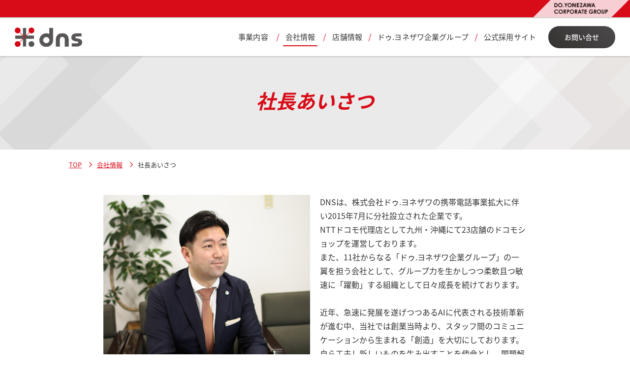

--- FILE ---
content_type: text/html; charset=UTF-8
request_url: https://www.dns-jp.co.jp/aboutus/message
body_size: 4842
content:
<!DOCTYPE html>
<html lang="ja">
<head prefix="og: http://ogp.me/ns# fb: http://ogp.me/ns/fb# website: http://ogp.me/ns/website#">
<!-- Google Tag Manager -->
<script>(function(w,d,s,l,i){w[l]=w[l]||[];w[l].push({'gtm.start':
new Date().getTime(),event:'gtm.js'});var f=d.getElementsByTagName(s)[0],
j=d.createElement(s),dl=l!='dataLayer'?'&l='+l:'';j.async=true;j.src=
'https://www.googletagmanager.com/gtm.js?id='+i+dl;f.parentNode.insertBefore(j,f);
})(window,document,'script','dataLayer','GTM-5NS6RCZ');</script>
<!-- End Google Tag Manager -->
<meta charset="UTF-8">
<meta http-equiv="x-ua-compatible" content="ie=edge">
<meta name="viewport" content="width=device-width">
<title>社長あいさつ｜会社情報｜株式会社DNS - 株式会社ディーエヌエス</title>
<meta name="description" content="aaaa"/>
<meta property="og:type" content="website">
<meta property="og:title" content="社長あいさつ｜会社情報｜株式会社DNS - 株式会社ディーエヌエス">
<meta property="og:site_name" content="株式会社DNS - 株式会社ディーエヌエス">
<meta property="og:url" content="https://www.dns-jp.co.jp/aboutus/message">
<meta property="og:image" content="https://www.dns-jp.co.jp/img/common/ogp-03.png">
<link rel="shortcut icon" href="/favicon-02.ico">
<link rel="apple-touch-icon" href="/img/apple-touch-icon-02.png">
<link href="https://fonts.googleapis.com/css?family=Roboto:400,400i,500,500i,700,700i" rel="stylesheet">
<link href="https://fonts.googleapis.com/earlyaccess/notosansjapanese.css" rel="stylesheet">
<link rel="stylesheet" type="text/css" href="/css/style.css?20210519"/>	
<script type="text/javascript" src="/js/ofi.min.js"></script>
<script type="text/javascript" src="/js/jquery.min.js"></script>
<script type="text/javascript" src="/js/baser.min.js"></script>
<script type="text/javascript" src="/js/slick.min.js"></script>
<script type="text/javascript" src="/js/jquery.inview.min.js"></script>
<script src="/js/script.js" async></script>

<link rel="stylesheet" type="text/css" href="/burger_editor/css/bge_style_default.css"/><link rel="stylesheet" type="text/css" href="/css/bge_style.css"/><link rel="stylesheet" type="text/css" href="/burger_editor/css/colorbox.css"/><script type="text/javascript" src="/burger_editor/js/bge_modules/bge_functions.min.js"></script><script type="text/javascript" src="/burger_editor/js/bge_modules/jquery.colorbox-min.js"></script><script type="text/javascript" src="//maps.google.com/maps/api/js?key=AIzaSyDhczDsLXeAONeNQj5ZLxCO0Ynbe3F-jZ4"></script></head>
<body class="c-page-sub" role="document" data-path="/aboutus/message">
<!-- Google Tag Manager (noscript) -->
<noscript><iframe src="https://www.googletagmanager.com/ns.html?id=GTM-5NS6RCZ"
height="0" width="0" style="display:none;visibility:hidden"></iframe></noscript>
<!-- End Google Tag Manager (noscript) -->




<header class="c-header" role="banner">
<div class="c-header__upper">
<div class="c-header__upper-element"><a href="/link/" target="_blank">DO.YONEZAWA CORPORATE GROUP</a></div>
</div>
<div class="c-header__body">
<div class="c-header__title">
<div class="c-header__site-name"><a href="/"><span>DNS</span></a></div>
</div>

<div class="c-header__block">

<nav class="c-nav-global" role="navigation">
<div class="c-nav-global__body">
<ul class="c-nav-global__list">
<li class="c-nav-global__item" data-visible="sp"><a href="/"><span>TOP</span></a></li>
<li class="c-nav-global__item">
<a href="/business/" class="c-nav-global__item-trigger-sm"><span>事業内容</span></a>
<a href="#" class="c-nav-global__item-trigger"><span>事業内容</span></a>
<ul class="c-nav-global__list-child">
<li><a href="/business/"><span>事業内容TOP</span></a></li>
<li><a href="/business/docomo_shop_management">ドコモショップ運営</a></li>
<li><a href="/business/business_solution">法人営業</a></li>
<li><a href="/woods/" target="_blank">WOODS</a></li>
</ul>
</li>
<li class="c-nav-global__item c-nav-global__item-active">
<a href="/aboutus/" class="c-nav-global__item-trigger-sm"><span>会社情報</span></a>
<a href="#" class="c-nav-global__item-trigger"><span>会社情報</span></a>
<ul class="c-nav-global__list-child">
<li><a href="/aboutus/"><span>会社情報TOP</span></a></li>
<li><a href="/aboutus/message">社長あいさつ</a></li>
<li><a href="/aboutus/overview">会社概要</a></li>
<li><a href="/aboutus/management_philosophy">経営理念</a></li>
</ul>
</li>
<li class="c-nav-global__item"><a href="/shopinfo/"><span>店舗情報</span></a></li>
<li class="c-nav-global__item"><a href="/link/"><span>ドゥ.ヨネザワ企業グループ</span></a></li>
<li class="c-nav-global__item">
 <a href="https://dns-recruit.jp/" target="_blank" rel="noopener"><span>公式採用サイト</span></a>
<ul class="c-nav-global__list-child">
<li><a href="https://dns-recruit.jp/" target="_blank" rel="noopener"><span>採用情報TOP</span></a></li>
<li><a href="/recruit/about">DNSで働く</a></li>
<li><a href="/recruit/information">募集要項</a></li>
<li><a href="/recruit/benefit">福利厚生・諸手当</a></li>
<li><a href="/recruit/work/">働き方紹介</a></li>
<!--<li><a href="/recruit/company">社内制度・行事イベント</a></li>-->
<!--<li><a href="/recruit/internship">インターンシップ</a></li>-->
<li><a href="/recruit/new_graduate/">新卒採用エントリーフォーム</a></li>
<li><a href="/recruit/career/">中途採用エントリーフォーム</a></li>
</ul>
</li>
</ul>

<div class="c-nav-global__links" role="complementary" data-visible="sp">
<ul>
<li><a href="/news/">お知らせ</a></li>
<li><a href="/actionplan/">一般事業主行動計画</a></li>
<li><a href="/privacy/">プライバシーポリシー</a></li>
</ul>
</div>

<div class="c-nav-global__contact" data-visible="sp">
<ul>
<li>
<a href="/contact/" class="c-nav-global__contact-normal">お問い合せ</a>
</li>
<li>
<a href="/business_contact/" class="c-nav-global__contact-business">法人お問い合せ</a>
</li>
</ul>
</div>
</div>
</nav>

<div class="c-header__contact">
<a href="/contact/">お問い合せ</a>
</div>
<div class="c-header__nav-btn">
<button class="c-header__nav-btn-element">
<span></span>
<span></span>
<span></span>
</button>
</div>

</div>
</div>
</header>
<div class="c-page-sub__content-title">
<div class="c-title-page">
<h1>社長あいさつ</h1>
</div>
</div>

<div class="c-page-sub__breadcrumb">
<div class="c-nav-breadcrumb">


<ol vocab="http://schema.org/" typeof="BreadcrumbList">
<li class="c-nav-breadcrumb__item" property="itemListElement" typeof="ListItem" data-breadcrumb="home">
<a href="/" property="item" typeof="WebPage"><span property="name">TOP</span></a>
<meta property="position" content="1">
<span class="c-nav-breadcrumb__separetor"></span>
</li>
<li class="c-nav-breadcrumb__item" property="itemListElement" typeof="ListItem">
<a href="https://www.dns-jp.co.jp/aboutus/" property="item" typeof="WebPage"><span property="name">会社情報</span></a>
<meta itemprop="position" content="2" />
<span class="c-nav-breadcrumb__separetor"></span>
</li>
<li class="c-nav-breadcrumb__item" property="itemListElement" typeof="ListItem" data-breadcrumb="current">
<span property="name">社長あいさつ</span>
<meta itemprop="position" content="3" />

</li></ol>

</div>
</div>


<main class="c-page-sub__content" role="main">
<!-- BaserPageTagBegin -->
<!-- BaserPageTagEnd -->
<article>
<div class="c-page-sub__content-detail">
<div class="c-content-main bge-contents">
<!-- htmlhint-disabled class-rule class-max-number -->
<!-- BurgerEditor Content -->


<div data-bgb="text-image2" class="bgb-text-image2 bgb-opt--mb-large"><div class="bgt-grid bgt-grid--first bgt-grid6" data-bge-grid-changeable="">
<div data-bgt="image" data-bgt-ver="2.11.0" class="bgt-container bgt-image-container"><div class="bgt-image" data-bge-popup="false" data-bge-empty="0" data-bge-hr="false" data-bge="popup:data-bge-popup, empty:data-bge-empty, hr:data-bge-hr">
<a class="bgt-image__link" data-bge="path:href">
<figure class="bgt-link__box">
<div class="bgt-box__image-container">
<img src="/files/bgeditor/img/364__bWFrb3RvLXlvbmV6YXdhXzIwMjE-d-.png" data-bge="path:src, srcset:srcset, alt:alt, width:width, height:height" class="" srcset="/files/bgeditor/img/364__bWFrb3RvLXlvbmV6YXdhXzIwMjE-d-.png, /files/bgeditor/img/364__bWFrb3RvLXlvbmV6YXdhXzIwMjE-d-__org.png 2x" alt="株式会社DNS 代表取締役社長 米澤誠" width="860" height="1094">
</div>
<figcaption class="bgt-box__caption" data-bge="caption"></figcaption>
</figure>
</a>
</div>
</div></div>
<div class="bgt-grid bgt-grid--last bgt-grid6" data-bge-grid-changeable="">
<div data-bgt="ckeditor" data-bgt-ver="2.1.0" class="bgt-container bgt-ckeditor-container"><div class="bge-ckeditor" data-bge="ckeditor"><p>DNSは、株式会社ドゥ.ヨネザワの携帯電話事業拡大に伴い2015年7月に分社設立された企業です。<br>
NTTドコモ代理店として九州・沖縄にて23店舗のドコモショップを運営しております。<br>
また、11社からなる「ドゥ.ヨネザワ企業グループ」の一翼を担う会社として、グループ力を生かしつつ柔軟且つ敏速に「躍動」する組織として日々成長を続けております。<br>
<br>
近年、急速に発展を遂げつつあるAIに代表される技術革新が進む中、当社では創業当時より、スタッフ間のコミュニケーションから生まれる「創造」を大切にしております。<br>
自ら工夫し新しいものを生み出すことを使命とし、問題解決に挑戦することこそが、その先にいらっしゃるお客様へ「質の高い商品・サービスをご提供する」ことに繋がると考えます。<br>
<br>
その歩みをこれからも止めることなく、お客様ひとりひとりのニーズに沿った「スマートライフ」を提供し続け、地域社会へ更なる貢献ができますよう「誠実」に努めて参ります。</p>
</div>
</div></div>
</div><div data-bgb="wysiwyg" class="bgb-wysiwyg"><div data-bgt="ckeditor" data-bgt-ver="2.1.0" class="bgt-container bgt-ckeditor-container"><div class="bge-ckeditor" data-bge="ckeditor"><div class="local-nav">
<div class="local-nav__inner">
<div class="local-nav__title">Other Contents</div>

<div class="local-nav__body">
<ul>
<li><a href="/aboutus/">会社情報トップ</a></li>
<li><a href="/aboutus/overview">会社概要</a></li>
<li><a href="/aboutus/management_philosophy">経営理念</a></li>
</ul>
</div>
</div>
</div></div>
</div></div> 
<!-- /BurgerEditor Content -->
<!-- htmlhint-enabled class-rule class-max-number -->
</div>
</div>
</article>
</main>


<div class="c-page-sub__c-footer">
<footer class="c-footer" role="contentinfo">
<div class="c-footer__pagetop">
<a href="#top">PAGE TOP</a>
</div>

<div class="c-page-sub__c-nav-sitemap">
<nav class="c-nav-sitemap">
<div class="c-nav-sitemap__body">

<ul data-sitemap-level="1">
<li data-sitemap-level="1">
<a href="/business/">事業内容</a>
<ul data-sitemap-level="2">
<li data-sitemap-level="2"><a href="/business/docomo_shop_management">ドコモショップ運営</a></li>
<li data-sitemap-level="2"><a href="/business/business_solution">法人営業</a></li>
<li data-sitemap-level="2"><a href="/business/outdoor_section">アウトドア事業/ウェルネス事業</a></li>
</ul>
</li>
</ul>

<ul data-sitemap-level="1">
<li data-sitemap-level="1">
<a href="/aboutus/">会社情報</a>
<ul data-sitemap-level="2">
<li data-sitemap-level="2"><a href="/aboutus/message">社長あいさつ</a></li>
<li data-sitemap-level="2"><a href="/aboutus/overview">会社概要</a></li>
<li data-sitemap-level="2"><a href="/aboutus/management_philosophy">経営理念</a></li>
</ul>
</li>
<li data-sitemap-level="1"><a href="/shopinfo/">店舗情報</a></li>
</ul>

<ul data-sitemap-level="1">
<li data-sitemap-level="1">
<a href="https://dns-recruit.jp/" target="_blank" rel="noopener">採用情報</a>
<ul data-sitemap-level="2">
<li data-sitemap-level="2"><a href="https://dns-recruit.jp/worklifebalance/" target="_blank" rel="noopener">ワークライフバランス</a></li>
<li data-sitemap-level="2"><a href="https://dns-recruit.jp/recruitment-information/" target="_blank" rel="noopener">募集要項</a></li>
<li data-sitemap-level="2"><a href="https://dns-recruit.jp/training-benefits/" target="_blank" rel="noopener">教育制度・福利厚生</a></li>
<li data-sitemap-level="2"><a href="https://dns-recruit.jp/interview/" target="_blank" rel="noopener">社員紹介</a></li>
<!--<li data-sitemap-level="2"><a href="/recruit/company">社内制度・行事イベント</a></li>
<li data-sitemap-level="2"><a href="/recruit/internship">インターンシップ</a></li>-->
</ul>
</li>
</ul>

<ul data-sitemap-level="1">
<li data-sitemap-level="1"><a href="/link/">ドゥ.ヨネザワ企業グループ</a></li>
<li data-sitemap-level="1"><a href="/news/">お知らせ</a></li>
<li data-sitemap-level="1"><a href="/contact/">お問い合せ</a></li>
<li data-sitemap-level="1"><a href="/business_contact/">法人お問い合せ</a></li>
<li data-sitemap-level="1"><a href="/actionplan/">一般事業主行動計画</a></li>
<li data-sitemap-level="1"><a href="/privacy/">プライバシーポリシー</a></li>
</ul>

</div>
</nav>
</div>
<div class="c-footer__wrapper">
<div class="c-footer__body">
<div class="c-footer__address">
<div class="c-footer__logo">DNS</div>
<address class="c-footer__address-element">
〒862-0908  熊本県熊本市東区新生2丁目23-18
<style>
@media (min-width: 768px) {
/* only PC */
.c-footer__address-elemenet__access a {
pointer-events: auto !important;
display: inline-block;
color: #fff;
font-size: 10px;
border-radius: 13px;
padding: 2px 1.5em;
margin-left: 0.5em;
background-color: #383535;
transition: .3s;
}
.c-footer__address-elemenet__access a:hover {
opacity: .7;
}
}

@media (max-width: 767px) {
.c-footer__address-elemenet__access a {
pointer-events: auto !important;
display: inline-block;
color: #fff;
font-size: 10px;
border-radius: 13px;
padding: 2px 1.5em;
margin-left: 0.5em;
background-color: #383535;
transition: .3s;
text-decoration: none;
}
.c-footer__address-elemenet__access a:hover {
opacity: .7;
}

}

</style>
<span class="c-footer__address-elemenet__access">
<a href="/img/do-yonezawa_parking.pdf" target="_blank">アクセス</a>
</span>
<br>TEL <a href="tel:0963315000">096-331-5000</a>
</address>
</div>
<div class="c-footer__contact">
<a href="/contact/">お問い合せ</a>
</div>
</div>
</div>

<div class="c-footer__lower">
<div class="c-footer__lower-body">
<div class="c-footer__lower-element"><a href="/link/" target="_blank">DO.YONEZAWA CORPORATE GROUP</a></div>
<div class="c-footer__copyright"><small>copyright © DNS Co., Ltd. All Rights Reserved.</small></div>
</div>
</div>

</footer>
</div>
</body>
</html>


--- FILE ---
content_type: text/css
request_url: https://www.dns-jp.co.jp/css/style.css?20210519
body_size: 23104
content:
/**!
 * rev. 2021-05-21
 * copyright © 2021
 */

@charset "utf-8";@font-face{font-family:YuGothicM;src:local("Yu Gothic Medium")}@font-face{font-family:icons;src:url(../font/icons.eot);src:url(../font/icons.eot?#iefix) format("embedded-opentype"),url(../font/icons.woff) format("woff"),url(../font/icons.ttf) format("truetype")}/*! normalize.css v7.0.0 | MIT License | github.com/necolas/normalize.css */html{line-height:1.15;-ms-text-size-adjust:100%;-webkit-text-size-adjust:100%}body{margin:0}article,aside,footer,header,nav,section{display:block}h1{font-size:2em;margin:.67em 0}figcaption,figure,main{display:block}figure{margin:1em 40px}hr{-webkit-box-sizing:content-box;box-sizing:content-box;height:0;overflow:visible}pre{font-family:monospace,monospace;font-size:1em}a{background-color:transparent;-webkit-text-decoration-skip:objects}abbr[title]{border-bottom:none;text-decoration:underline;-webkit-text-decoration:underline dotted;text-decoration:underline dotted}b,strong{font-weight:inherit}b,strong{font-weight:bolder}code,kbd,samp{font-family:monospace,monospace;font-size:1em}dfn{font-style:italic}mark{background-color:#ff0;color:#000}small{font-size:80%}sub,sup{font-size:75%;line-height:0;position:relative;vertical-align:baseline}sub{bottom:-.25em}sup{top:-.5em}audio,video{display:inline-block}audio:not([controls]){display:none;height:0}img{border-style:none}svg:not(:root){overflow:hidden}button,input,optgroup,select,textarea{font-family:sans-serif;font-size:100%;line-height:1.15;margin:0}button,input{overflow:visible}button,select{text-transform:none}button,html [type=button],[type=reset],[type=submit]{-webkit-appearance:button}button::-moz-focus-inner,[type=button]::-moz-focus-inner,[type=reset]::-moz-focus-inner,[type=submit]::-moz-focus-inner{border-style:none;padding:0}button:-moz-focusring,[type=button]:-moz-focusring,[type=reset]:-moz-focusring,[type=submit]:-moz-focusring{outline:1px dotted ButtonText}fieldset{padding:.35em .75em .625em}legend{-webkit-box-sizing:border-box;box-sizing:border-box;color:inherit;display:table;max-width:100%;padding:0;white-space:normal}progress{display:inline-block;vertical-align:baseline}textarea{overflow:auto}[type=checkbox],[type=radio]{-webkit-box-sizing:border-box;box-sizing:border-box;padding:0}[type=number]::-webkit-inner-spin-button,[type=number]::-webkit-outer-spin-button{height:auto}[type=search]{-webkit-appearance:textfield;outline-offset:-2px}[type=search]::-webkit-search-cancel-button,[type=search]::-webkit-search-decoration{-webkit-appearance:none}::-webkit-file-upload-button{-webkit-appearance:button;font:inherit}details,menu{display:block}summary{display:list-item}canvas{display:inline-block}template{display:none}[hidden]{display:none}:root{font-size:62.5%}*,:before,:after{-webkit-box-sizing:border-box;box-sizing:border-box}::-moz-selection{background-color:#ea9b9e}::selection{background-color:#ea9b9e}@media  (max-width:767px){[data-visible=pc]{display:none}}@media  (min-width:768px){[data-visible=sp]{display:none}}body{color:#333;font-family:Noto Sans Japanese,Hiragino Kaku Gothic ProN,"メイリオ",Meiryo,sans-serif,sans-serif;font-size:1.6rem;line-height:1.7;margin:0;padding:0;-webkit-font-smoothing:antialiased}button{border-radius:0}.c-page-sub__content{width:860px;margin:20px auto 80px}@media  (max-width:767px){.c-page-sub__content{width:100%;padding:0 20px;margin-bottom:50px;margin-top:0}}.c-page-sub__content-title{margin-bottom:0}.c-page-sub__content-detail{margin:0 auto;padding:0 0 80px}@media  (max-width:767px){.c-page-sub__content-detail{padding:0 0 30px}}.c-header{font-size:1.6rem;background:#fff;position:fixed;width:100%;left:0;top:0;right:0;-webkit-box-shadow:0 2px 2px 0 rgba(0,0,0,.15);box-shadow:0 2px 2px 0 rgba(0,0,0,.15);z-index:100}@media  (max-width:767px){.c-header{padding:0;height:57px}}.c-header__upper{background:#d80c18;padding:0x 30px;border-bottom:2px solid #d0d0d0;display:-webkit-box;display:-ms-flexbox;display:flex;-webkit-box-pack:end;-ms-flex-pack:end;justify-content:flex-end}@media  (max-width:767px){.c-header__upper{padding:0;height:7px;border-bottom-width:1px}}.c-header__upper-element{background:rgba(255,255,255,.8);margin-right:20px;padding:6px 25px;display:inline-block;font-size:0;-webkit-transform:skewX(-45deg);transform:skewX(-45deg)}@media  (max-width:767px){.c-header__upper-element{display:none}}.c-header__upper-element a{background:url(../img/logo-group-02.svg) no-repeat 0 0;background-size:109px auto;display:inline-block;width:109px;height:23px;text-indent:-9999px;-webkit-transform:skewX(45deg);transform:skewX(45deg)}.c-header__block{display:-webkit-box;display:-ms-flexbox;display:flex;-webkit-box-pack:end;-ms-flex-pack:end;justify-content:flex-end;-webkit-box-align:center;-ms-flex-align:center;align-items:center}@media  (max-width:767px){.c-header__block{-webkit-box-align:start;-ms-flex-align:start;align-items:flex-start}}.c-header__body{display:-webkit-box;display:-ms-flexbox;display:flex;-webkit-box-align:center;-ms-flex-align:center;align-items:center;-webkit-box-pack:justify;-ms-flex-pack:justify;justify-content:space-between;margin:0 auto;min-width:1100px;position:relative;padding:16px 30px}@media  (max-width:767px){.c-header__body{min-width:0;width:100%;padding:0 20px}}.c-header__title{-webkit-box-flex:0;-ms-flex:0 1 auto;flex:0 1 auto;margin:0}.c-header__site-name{margin:0}@media  (max-width:767px){.c-header__site-name{margin-top:-2px}}.c-header__site-name>a{font-size:1rem;display:block;text-decoration:none;text-indent:-9999px;width:137px;height:39px;background:url(../img/logo-02.svg) no-repeat;background-size:137px auto}@media  (max-width:767px){.c-header__site-name>a{width:78px;height:23px;background-size:78px auto}}@media  (min-width:768px){.c-header__nav-btn{display:none}}.c-header__nav-btn-element{background-color:transparent;border:none;cursor:pointer;outline:none;-webkit-appearance:none;-moz-appearance:none;appearance:none;color:#d80c18;border:2px solid #d80c18;font-weight:700;position:relative;display:block;width:27px;font-family:Roboto,Noto Sans Japanese,Hiragino Kaku Gothic ProN,"メイリオ",Meiryo,sans-serif;font-weight:500;font-size:1rem;border:0;padding:0;height:50px;background:transparent;background-size:38px auto;-webkit-transition:.5s;transition:.5s}.c-header__nav-btn-element span{background-image:linear-gradient(40deg,#fdb027 0,#d91822 100%);-webkit-box-sizing:border-box;box-sizing:border-box;display:inline-block;height:3px;left:0;position:absolute;-webkit-transition:all .4s;transition:all .4s;width:27px}.c-header__nav-btn-element span:nth-of-type(1){top:24px}.c-header__nav-btn-element span:nth-of-type(2){top:33px}.c-header__nav-btn-element span:nth-of-type(3){top:15px}.c-header__nav-btn-element-active span:nth-of-type(1){-webkit-transform:translateY(0) rotate(-45deg);transform:translateY(0) rotate(-45deg)}.c-header__nav-btn-element-active span:nth-of-type(2){right:-60%;opacity:0}.c-header__nav-btn-element-active span:nth-of-type(3){-webkit-transform:translateY(9px) rotate(45deg);transform:translateY(9px) rotate(45deg)}@media  (max-width:767px){.c-header__contact{display:none}}.c-header__contact a{background-image:linear-gradient(40deg,#343131 0,#4c4a4a 100%);color:#fff;text-decoration:none;border-radius:40px;display:inline-block;width:136px;text-align:center;padding:11px;font-weight:500;font-size:1.4rem;-webkit-transition:.3s;transition:.3s}.c-header__contact a:hover{opacity:.7}#ToolBar{opacity:.2;-webkit-transition:.3s;transition:.3s}#ToolBar:hover{opacity:1}.c-footer{background-color:#f5f5f5;color:#333;position:relative}@media  (max-width:767px){.c-footer{border-top:#000;padding-top:0}}.c-footer__body{width:1000px;margin:0 auto 30px;padding:45px 0 0;display:-webkit-box;display:-ms-flexbox;display:flex;-webkit-box-pack:justify;-ms-flex-pack:justify;justify-content:space-between;-ms-flex-line-pack:center;align-content:center}@media  (max-width:767px){.c-footer__body{width:100%;margin-bottom:25px;display:block;text-align:center}}.c-footer__wrapper{border-top:1px solid #dcdcdc}@media  (max-width:767px){.c-footer__wrapper{border-top:#000}}.c-footer__pagetop{position:fixed;right:30px;bottom:50px;opacity:0;-webkit-transition:.3s opacity;transition:.3s opacity;z-index:2}@media  (max-width:767px){.c-footer__pagetop{position:absolute!important;bottom:auto!important;top:45px!important;right:15px;-webkit-transform:rotate(90deg);transform:rotate(90deg);-webkit-transform-origin:right top;transform-origin:right top}}.c-footer__pagetop a{display:block;background:url(../img/bg-page-top02.png) no-repeat 0 0;text-decoration:none;padding:0 0 5px 30px;-webkit-transition:-webkit-transform .3s;transition:-webkit-transform .3s;transition:transform .3s;transition:transform .3s,-webkit-transform .3s;width:24px;height:112px;text-indent:-9999px}@media  (max-width:767px){.c-footer__pagetop a{background-image:url(../img/bg-page-top-xs.svg);background-position:bottom left;background-size:auto 9px;-webkit-backface-visibility:hidden;backface-visibility:hidden;color:#333;font-family:Roboto,Noto Sans Japanese,Hiragino Kaku Gothic ProN,"メイリオ",Meiryo,sans-serif;font-size:1rem;font-weight:500;letter-spacing:.1em;padding:0 5px 5px 15px;width:auto;height:auto;text-indent:0}}.c-footer__pagetop a:hover{-webkit-transform:translate(0,-5px);transform:translate(0,-5px)}@media  (max-width:767px){.c-footer__pagetop a:hover{-webkit-transform:translate(0);transform:translate(0)}}.c-footer__pagetop-active{opacity:1}.c-footer__address{display:-webkit-box;display:-ms-flexbox;display:flex;-ms-flex-line-pack:center;align-content:center}@media  (max-width:767px){.c-footer__address{display:block;margin:0 0 15px}}.c-footer__logo{display:inline-block;background:url(../img/logo-02.svg) no-repeat;text-indent:-9999px;width:141px;height:42px;background-size:141px auto;margin-right:30px}@media  (max-width:767px){.c-footer__logo{margin:0 0 15px;width:106px;height:31px;background-size:106px auto}}.c-footer__address-element{display:block;font-style:normal;font-size:1.5rem}@media  (max-width:767px){.c-footer__address-element{font-size:1.1rem}}.c-footer__address-element a{text-decoration:none;color:#333}@media  (min-width:768px){.c-footer__address-element a{pointer-events:none}}@media  (max-width:767px){.c-footer__address-element a{text-decoration:underline;color:#0151bb}}.c-footer__contact a{background:#383535;color:#fff;text-decoration:none;border-radius:40px;display:inline-block;width:220px;text-align:center;padding:12px;font-weight:700;font-size:1.5rem;-webkit-transition:.3s;transition:.3s}@media  (max-width:767px){.c-footer__contact a{font-size:1.3rem;padding:10px;width:200px}}.c-footer__contact a:hover{opacity:.7}.c-footer__lower{background:#fff;padding:19px 0}@media  (max-width:767px){.c-footer__lower{padding:15px 0}}.c-footer__lower-body{display:-webkit-box;display:-ms-flexbox;display:flex;-webkit-box-pack:justify;-ms-flex-pack:justify;justify-content:space-between;width:1000px;margin:0 auto;-webkit-box-align:center;-ms-flex-align:center;align-items:center}@media  (max-width:767px){.c-footer__lower-body{width:100%;display:block;text-align:center}}.c-footer__lower-element{font-size:0}.c-footer__lower-element a{background:url(../img/logo-group-02.svg) no-repeat 0 0;background-size:117px auto;width:117px;height:24px;display:inline-block;text-indent:-9999px}@media  (max-width:767px){.c-footer__lower-element a{width:113px;height:23px;background-size:113px auto;margin:0 0 10px}}.c-footer__copyright{display:block;text-align:center;font-family:Roboto,Noto Sans Japanese,Hiragino Kaku Gothic ProN,"メイリオ",Meiryo,sans-serif;font-size:1.3rem}@media  (max-width:767px){.c-footer__copyright{font-size:1rem}}.c-nav-global{position:relative;margin-right:20px}@media  (min-width:768px){.c-nav-global{display:block!important}}@media  (max-width:767px){.c-nav-global{position:absolute;z-index:100;width:100%;left:0;top:50px;height:calc(100vh - 57px);display:none;overflow-y:scroll;background:rgba(44,44,44,.98);padding-bottom:30px}}.c-nav-global__body{margin:0 auto}@media  (max-width:991px){.c-nav-global__body{padding:0}}.c-nav-global__list{-webkit-box-align:stretch;-ms-flex-align:stretch;align-items:stretch;display:-webkit-box;display:-ms-flexbox;display:flex;-ms-flex-wrap:nowrap;flex-wrap:nowrap;-webkit-box-pack:justify;-ms-flex-pack:justify;justify-content:space-between;margin:0;padding:0;list-style:none}@media  (max-width:767px){.c-nav-global__list{display:block;text-align:left;margin-bottom:25px}}.c-nav-global__item{-webkit-box-flex:1;-ms-flex:1 1 auto;flex:1 1 auto}@media  (max-width:767px){.c-nav-global__item{display:block}}.c-nav-global__item:after{content:"";display:inline-block;background:#d80c18;height:1em;width:1px;-webkit-transform:rotate(17deg);transform:rotate(17deg);vertical-align:middle;margin:-1px 10px 0}@media  (max-width:767px){.c-nav-global__item:after{display:none}}.c-nav-global__item:last-child:after{display:none}@media  (max-width:767px){.c-nav-global__item:last-child>a{border-bottom:1px solid #fff}}.c-nav-global__item>a{color:#333;display:inline-block;text-align:center;text-decoration:none;font-weight:400;letter-spacing:.01em;font-size:1.5rem}@media  (max-width:767px){.c-nav-global__item>a{color:#fff;font-weight:400;font-size:1.5rem;padding:12px 20px;display:block;border-top:1px solid #fff;position:relative;text-align:left;font-size:1.3rem;background:url(../img/icno-nav-xs-ar-white.svg) no-repeat right 20px center;background-size:14px auto}}.c-nav-global__item>a span{display:block;padding:2px 5px;position:relative}.c-nav-global__item>a span:after{position:absolute;bottom:-4px;left:0;content:"";width:100%;height:2px;background:#d80c18;-webkit-transform:scale(0,1);transform:scale(0,1);-webkit-transform-origin:right top;transform-origin:right top;-webkit-transition:-webkit-transform .4s;transition:-webkit-transform .4s;transition:transform .4s;transition:transform .4s,-webkit-transform .4s}@media  (max-width:767px){.c-nav-global__item>a span:after{content:none}}.c-nav-global__item>a:hover span:after{-webkit-transform-origin:left top;transform-origin:left top;-webkit-transform:scale(1,1);transform:scale(1,1)}.c-nav-global__item:first-child>a>span{border:none}.c-nav-global__item-active>a span:after{-webkit-transform-origin:left top;transform-origin:left top;-webkit-transform:scale(1,1);transform:scale(1,1)}@media  (min-width:768px){.c-nav-global__links{display:none}}.c-nav-global__links ul{display:-webkit-box;display:-ms-flexbox;display:flex;-webkit-box-pack:center;-ms-flex-pack:center;justify-content:center;margin:0 0 75px;padding:0 20px}@media  (max-width:767px){.c-nav-global__links ul{display:block;margin:0 0 20px;overflow:hidden}}.c-nav-global__links li{display:block;margin:0 0 10px;padding:0}.c-nav-global__links a{color:#fff;display:block;text-decoration:none;font-size:1.4rem}@media  (max-width:767px){.c-nav-global__links a{font-size:1.3rem;position:relative;background:url(../img/icon-nav-xs-carat.svg) no-repeat 5px center;background-size:3px auto;padding-left:15px}}@media  (min-width:768px){.c-nav-global__links a:hover{text-decoration:underline}}.c-nav-global__sns{margin:0 0 40px}@media  (min-width:768px){.c-nav-global__sns{display:none}}@media  (max-width:767px){.c-nav-global__sns{margin:0 0 25px}}.c-nav-global__sns ul{margin:0;padding:0;list-style:none;display:-webkit-box;display:-ms-flexbox;display:flex;-webkit-box-pack:center;-ms-flex-pack:center;justify-content:center;-webkit-box-align:center;-ms-flex-align:center;align-items:center}.c-nav-global__sns li{margin:0 15px}@media  (max-width:767px){.c-nav-global__sns li{margin:0 10px}}.c-nav-global__sns-twitter{width:40px}@media  (max-width:767px){.c-nav-global__sns-twitter{width:30px}}.c-nav-global__sns-facebook{width:40px}@media  (max-width:767px){.c-nav-global__sns-facebook{width:30px}}.c-nav-global__sns-instagram{width:40px}@media  (max-width:767px){.c-nav-global__sns-instagram{width:30px}}.c-nav-global__sns-line{width:82px}@media  (max-width:767px){.c-nav-global__sns-line{width:61px}}.c-nav-global__item-trigger{background:none!important}@media  (min-width:768px){.c-nav-global__item-trigger{display:none!important}}.c-nav-global__item-trigger:after,.c-nav-global__item-trigger:before{content:"";display:block;right:20px;height:2px;top:25px;width:13px;background:#fff;position:absolute;-webkit-transition:all .4s;transition:all .4s;-webkit-transform:rotate(0deg);transform:rotate(0deg);z-index:90;border-radius:4px}.c-nav-global__item-trigger:before{-webkit-transform:rotate(90deg);transform:rotate(90deg)}.c-nav-global__item-trigger-active:before{-webkit-transform:rotate(0deg);transform:rotate(0deg)}.c-nav-global__item-trigger-active:after{-webkit-transform:rotate(180deg);transform:rotate(180deg)}@media  (max-width:767px){.c-nav-global__item-trigger-sm{display:none!important}}.c-nav-global__list-child{display:none;list-style:none;padding:0;margin:0;margin-top:-1px}@media  (min-width:768px){.c-nav-global__list-child{display:none!important}}.c-nav-global__list-child li{border-top:1px solid #d80c18}.c-nav-global__list-child li a{display:block;background:rgba(255,255,255,.9) url(../img/icno-nav-xs-ar-red.svg) no-repeat right 20px center;background-size:14px auto;text-decoration:none;color:#fff;font-size:1.2rem;padding:12px 35px;font-weight:300;color:#d80c18}.c-nav-global__list-child li a[target=_blank]{background:rgba(255,255,255,.9) url(../img/icon-blank-red.png) no-repeat right 20px center;background-size:13px auto}.c-nav-global__contact ul{list-style:none;text-align:center;margin:0;padding:0}.c-nav-global__contact ul li{margin:0 0 15px}.c-nav-global__contact ul a{text-decoration:none;border-radius:40px;display:inline-block;width:200px;text-align:center;padding:9px;font-weight:500;font-size:1.3rem;-webkit-transition:.3s;transition:.3s}.c-nav-global__contact ul a:hover{opacity:.7}.c-nav-global__contact-normal{background:#fff;color:#222}.c-nav-global__contact-business{background:#d80c18;color:#fff}.c-nav-sitemap{background-color:#f5f5f5;padding:30px 0}@media  (max-width:767px){.c-nav-sitemap{display:none}}.c-nav-sitemap ul[data-sitemap-level="1"],.c-nav-sitemap ul[data-sitemap-level="2"],.c-nav-sitemap ul[data-sitemap-level="3"]{margin:0}.c-nav-sitemap li[data-sitemap-level="1"],.c-nav-sitemap li[data-sitemap-level="2"],.c-nav-sitemap li[data-sitemap-level="3"]{display:block;margin:0;padding:0}.c-nav-sitemap a{color:#333;text-decoration:none;font-size:1.4rem}.c-nav-sitemap a:hover{text-decoration:underline}.c-nav-sitemap__body{margin:0 auto;overflow:hidden;width:1000px;display:-webkit-box;display:-ms-flexbox;display:flex}@media  (max-width:991px){.c-nav-sitemap__body{max-width:100%}}.c-nav-sitemap ul[data-sitemap-level="1"]{padding:0;width:100%}@media  (max-width:576px){.c-nav-sitemap ul[data-sitemap-level="1"]{-webkit-column-count:1;column-count:1}}@media  (min-width:576px) and (max-width:767px){.c-nav-sitemap ul[data-sitemap-level="1"]{-webkit-column-count:2;column-count:2}}@media  (min-width:768px) and (max-width:991px){.c-nav-sitemap ul[data-sitemap-level="1"]{-webkit-column-count:3;column-count:3}}.c-nav-sitemap ul[data-sitemap-level="1"] li{margin-bottom:10px}.c-nav-sitemap li[data-sitemap-level="1"]{display:inline-block;margin:0 0 1em;width:100%}@media  (max-width:575px){.c-nav-sitemap li[data-sitemap-level="1"]{margin:0}}.c-nav-sitemap li[data-sitemap-level="1"] a{font-weight:700}.c-nav-sitemap ul[data-sitemap-level="2"]{padding:10px 0 0 20px}@media  (max-width:575px){.c-nav-sitemap ul[data-sitemap-level="2"]{padding:0}}@media  (max-width:575px){.c-nav-sitemap li[data-sitemap-level="2"]{margin:0}}.c-nav-sitemap li[data-sitemap-level="2"] a{font-weight:400}.c-nav-sitemap li[data-sitemap-level="2"] a[target="_blank"]{position:relative}.c-nav-sitemap li[data-sitemap-level="2"] a[target="_blank"]:after{content:"";display:inline-block;width:10px;height:11px;background:url(../img/icon-blank-gray.png) 0 0 no-repeat;background-size:10px auto;top:0;right:0;margin-left:3px}.c-nav-sitemap ul[data-sitemap-level="3"]{padding:0 0 0 1em}@media  (max-width:575px){.c-nav-sitemap ul[data-sitemap-level="3"]{padding:0}}@media  (max-width:575px){.c-nav-sitemap li[data-sitemap-level="3"] a{background:#dad3c9;padding:10px 20px;color:#333}}.c-nav-sitemap li[data-sitemap-level="3"] a:before{border:1px solid #ccdffc;background:#ccdffc}@media  (max-width:575px){.c-nav-sitemap li[data-sitemap-level="3"] a:before{display:none;margin:0}}.c-nav-breadcrumb{font-size:1.3rem;max-width:1000px;margin:0 auto 50px;color:#333}@media  (max-width:576px){.c-nav-breadcrumb{display:none}}.c-nav-breadcrumb ol{margin:0;padding:0;display:-webkit-box;display:-ms-flexbox;display:flex;-webkit-box-pack:start;-ms-flex-pack:start;justify-content:flex-start}.c-nav-breadcrumb ol>li{list-style:none;font-size:1.3rem}.c-nav-breadcrumb ol>li:last-child a :after{display:none}.c-nav-breadcrumb a{color:#d80c18;display:inline-block;text-decoration:underline}.c-nav-breadcrumb a :after{content:"";background:url(../img/icon-bread.svg) no-repeat;width:6px;height:11px;background-size:6px auto;display:inline-block;margin:0 10px 0 15px;color:#8cb7d0}.c-nav-breadcrumb__item{display:inline-block;margin:0;padding:0}.c-nav-breadcrumb__item[data-breadcrumb=current] a{text-decoration:none}.c-list-banner{padding:30px 0}.c-list-banner__body{width:1200px;max-width:1200px;margin:0 auto;padding-left:30px;padding-right:30px}@media(max-width:1260px){.c-list-banner__body{max-width:1260px;padding-left:30px;padding-right:30px;width:100%}}@media  (max-width:576px){.c-list-banner__body{padding-left:20px;padding-right:20px}}.c-list-banner__body>ul{padding:0;text-align:center;display:-webkit-box;display:-ms-flexbox;display:flex;-ms-flex-wrap:wrap;flex-wrap:wrap;-webkit-box-pack:center;-ms-flex-pack:center;justify-content:center;-webkit-box-align:center;-ms-flex-align:center;align-items:center}.c-list-banner__body>ul>li{list-style:none;margin:0 10px}@media  (max-width:767px){.c-list-banner__body>ul>li{width:100%;margin-bottom:10px}}.c-list-banner__body>ul>li>a{text-decoration:none;display:block}.c-list-banner__body>ul>li>a:hover{opacity:.7}@media  (max-width:575px){.c-list-banner__body>ul>li>a>img{width:100%}}.c-list-category{font-size:1.4rem;background:#f0f0f0;color:#727272;padding:20px 18px 15px;display:-webkit-box;display:-ms-flexbox;display:flex;margin:0 -20px 40px}@media  (max-width:767px){.c-list-category{margin:0 0 20px;display:block;font-size:1.2rem;padding:10px 10px 5px}}@media  (max-width:767px){.c-list-category__title{margin:0 0 3px}}.c-list-category__title:after{content:"："}@media  (max-width:767px){.c-list-category__title:after{display:none}}.c-list-category ul{display:-webkit-box;display:-ms-flexbox;display:flex;list-style:none;padding:0;margin:0 0 0 5px}.c-list-category li{list-style:none;margin:0 20px 5px 0;padding:0}@media  (max-width:767px){.c-list-category li{margin-right:10px}}.c-list-category__item[data-category=company] a{background:#d80c18}.c-list-category__item[data-category=update] a{background:#ad8863}.c-list-category__item[data-category=shop] a{background:#6d5252}.c-list-category__item a{color:#fff;background:#333;font-size:1.3rem;line-height:1;padding:5px 10px;letter-spacing:.02em;display:inline-block;text-decoration:none;font-weight:500}@media  (max-width:767px){.c-list-category__item a{margin-right:0;font-size:1rem;padding:4px 8px}}.c-list-tag{font-size:1rem}@media  (max-width:576px){.c-list-tag{display:none}}.c-list-tag ul{display:-webkit-box;display:-ms-flexbox;display:flex;-webkit-box-pack:end;-ms-flex-pack:end;justify-content:flex-end;list-style:none;margin:0 0 26px;padding:0}.c-list-tag li{list-style:none;margin:0 .3em;padding:0}.c-list-tag a{background:#d80c18;color:#fff;display:block;padding:1em 1.9em;text-decoration:none}.c-title-page{background:url(../img/bg-title-page.png) no-repeat 50% 50% / cover;margin-top:106px}@media  (max-width:767px){.c-title-page{margin-top:57px}}.c-title-page h1{text-align:center;color:#d80c18;font-size:4rem;font-weight:700;font-style:italic;padding:65px 0;margin:0 0 20px}@media  (max-width:576px){.c-title-page h1{font-size:2rem;padding:26px 0;margin-bottom:30px}}.c-hero{text-align:center;margin-top:106px;position:relative}@media  (max-width:767px){.c-hero{margin-top:50px}}.c-hero__button{position:absolute;right:0;top:50%;-webkit-transform:translate(0,-50%);transform:translate(0,-50%)}@media  (max-width:767px){.c-hero__button{-webkit-transform:none;transform:none;top:auto;bottom:12px}}.c-hero__button a{display:block;text-align:center;text-decoration:none;background:#fff;border-radius:14px 0 0 14px;line-height:1.15;padding:5px 0 5px 5px;-webkit-box-shadow:0 0 6px 1px rgba(0,0,0,.2);box-shadow:0 0 6px 1px rgba(0,0,0,.2);-webkit-transition:.3s;transition:.3s;overflow:hidden;-webkit-backface-visibility:hidden;backface-visibility:hidden;margin-top:-60px}.c-hero__button a:hover{-webkit-transform:translate(10px,0);transform:translate(10px,0)}@media  (max-width:767px){.c-hero__button a{padding:3px 0 3px 3px}}.c-hero__button span{color:#0050b4;display:block;font-family:Lato,Noto Sans Japanese,Hiragino Kaku Gothic ProN,"メイリオ",Meiryo,sans-serif;font-weight:700;font-size:2.8rem;-webkit-transition:.3s;transition:.3s}@media  (max-width:767px){.c-hero__button span{font-size:1.8rem}}.c-hero__button small{display:block;color:#333;font-size:1.4rem;font-weight:500;color:#39424a;margin-top:8px;background:url(../img/icno-hero-ar.svg) no-repeat right center;background-size:16px auto;padding-right:10px;line-height:1;-webkit-transition:.3s;transition:.3s}@media  (max-width:767px){.c-hero__button small{font-size:1rem;background-size:12px auto;padding-right:15px}}.c-hero__button-inner{padding:14px 15px 17px;border:4px solid #0051b5;border-right:none;border-radius:10px 0 0 10px;background:url(../img/bg-line-hero.png);-webkit-transition:.3s;transition:.3s}@media  (max-width:767px){.c-hero__button-inner{padding:6px 22px 7mpx;border-width:2px}}.c-hero__slideshow{display:inline-block;overflow:hidden;position:relative;width:100%;margin-bottom:-10px}.c-hero__slideshow img{width:100%;vertical-align:top}.c-hero [aria-label=Previous],.c-hero [aria-label=Next]{-webkit-appearance:none;-moz-appearance:none;appearance:none;display:block;position:absolute;top:50%}.c-hero [aria-label=Previous]{left:0;z-index:10}.c-hero [aria-label=Next]{right:0;z-index:10}.c-hero [role=listbox]{position:relative;z-index:0}.c-hero [role=listbox]>div{float:left;position:relative;width:100%;height:100%}.c-hero [role=listbox]>div>div{position:relative;width:100%;height:0;padding-top:54%;overflow:hidden}.c-hero [role=listbox]>div>div>img{display:block;width:100%;height:auto;position:absolute;will-change:bottom}.c-hero .slick-prev,.c-hero .slick-next{background:#fff;font-weight:700;color:#8cb7d0;border:1px solid transparent;border-radius:50%;padding:15px;margin:0 10px;position:absolute;bottom:45%;z-index:100;outline:none}.c-hero .slick-dots{list-style:none;display:inline-block;background:rgba(255,255,255,.9);margin:0;padding:9px 14px;font-size:.1rem;border-radius:40px;position:absolute;bottom:20px;left:50%;-webkit-transform:translate(-50px,0);transform:translate(-50px,0)}@media  (max-width:767px){.c-hero .slick-dots{border-radius:0;padding:7px 9px;left:0;bottom:0;-webkit-transform:none;transform:none}}.c-hero .slick-dots li{display:inline-block;margin:0 8px;line-height:1;vertical-align:middle;font-size:.1rem}@media  (max-width:767px){.c-hero .slick-dots li{margin:0 5px}}.c-hero .slick-dots li button{border:none;cursor:pointer;outline:none;padding:0;-webkit-appearance:none;-moz-appearance:none;appearance:none;text-decoration:none;text-indent:-9999px;width:14px;height:14px;border-radius:50%;background:#bababa}@media  (max-width:767px){.c-hero .slick-dots li button{width:10px;height:10px}}.c-hero .slick-dots li.slick-active button{background:#f8f2f2}.c-hero .slick-prev{left:0}.c-hero .slick-next{right:0}.c-pagination{clear:both;display:-webkit-box;display:-ms-flexbox;display:flex;-webkit-box-pack:center;-ms-flex-pack:center;justify-content:center;margin:20px 0 0;overflow:hidden;text-align:center}@media  (max-width:767px){.c-pagination{-webkit-box-pack:justify;-ms-flex-pack:justify;justify-content:space-between;-ms-flex-line-pack:center;align-content:center}}.c-pagination a{background:none;color:currentColor;text-decoration:none;font-size:.88889em}.c-pagination__prev a,.c-pagination__next a{display:inline-block;vertical-align:middle;overflow:hidden;padding:0 10px;position:relative;font-family:Lato,Noto Sans Japanese,Hiragino Kaku Gothic ProN,"メイリオ",Meiryo,sans-serif;font-style:italic;font-weight:700;font-size:2rem}@media  (max-width:767px){.c-pagination__prev a,.c-pagination__next a{font-size:1.3rem;padding:0 5px;min-width:50px}}.c-pagination__prev a[data-disabled=true],.c-pagination__next a[data-disabled=true]{opacity:.3;pointer-events:none}.c-pagination__prev{-webkit-box-ordinal-group:2;-ms-flex-order:1;order:1}.c-pagination__prev :before{content:"";background:url(../img/icon-pagination-prev.svg) no-repeat;background-size:6px auto;width:6px;height:12px;display:inline-block;vertical-align:middle;margin-right:15px;margin-top:-1px}@media  (max-width:767px){.c-pagination__prev :before{width:5px;height:8px;background-size:5px auto;margin-right:5px}}.c-pagination__next{-webkit-box-ordinal-group:4;-ms-flex-order:3;order:3}.c-pagination__next :after{content:"";background:url(../img/icon-pagination-next.svg) no-repeat;background-size:6px auto;width:6px;height:12px;display:inline-block;vertical-align:middle;margin-left:15px;margin-top:-1px}@media  (max-width:767px){.c-pagination__next :after{width:5px;height:8px;background-size:5px auto;margin-left:5px}}.c-pagination__numbers{display:-webkit-box;display:-ms-flexbox;display:flex;font-weight:700;list-style:none;margin:0 25px;-webkit-box-ordinal-group:3;-ms-flex-order:2;order:2;padding:0}@media  (max-width:767px){.c-pagination__numbers{margin:0 7px;-ms-flex-wrap:wrap;flex-wrap:wrap;-webkit-box-pack:center;-ms-flex-pack:center;justify-content:center}}.c-pagination__number{display:block;list-style:none;margin:0 .5em;position:relative}@media  (max-width:767px){.c-pagination__number{margin:0 3px}}.c-pagination__number a{display:block;padding:1px 13px;text-align:center;font-family:Roboto,Noto Sans Japanese,Hiragino Kaku Gothic ProN,"メイリオ",Meiryo,sans-serif;font-style:italic;font-size:2rem;color:#d80c18;position:relative;z-index:2}@media  (max-width:767px){.c-pagination__number a{font-size:1.3rem;padding:2px 7px}}.c-pagination__number a:after{display:none}.c-pagination__number--current:after{content:"";display:block;width:100%;position:absolute;height:100%;background:#d80c18;left:0;top:0;-webkit-transform:skewX(-11deg);transform:skewX(-11deg)}.c-pagination__number--current a{color:#fff}.c-pagination__number--current:hover{padding-bottom:0}.c-card{font-size:1.6rem;border:1px solid #c7c7c7;height:100%;outline:2px solid transparent;overflow:hidden;position:relative;-webkit-transition:outline .3s;transition:outline .3s}.c-card:hover{border:1px solid #f8f2f2;outline:2px solid #f8f2f2}.c-card[data-is-new=true]:before{background:#d80c18;color:#fff;content:"new";display:block;font-size:.875em;font-weight:700;height:74px;left:-38px;padding:50px 0 0;position:absolute;text-align:center;top:-38px;-webkit-transform:rotate(-45deg);transform:rotate(-45deg);width:74px;z-index:1}.c-card>a{color:currentColor;height:100%;text-decoration:none}.c-card__img{background:#efefef;-webkit-box-flex:0;-ms-flex:0 1 auto;flex:0 1 auto;height:0;overflow:hidden;padding-top:56.25%;position:relative;width:100%;margin-bottom:15px}.c-card__img img{display:block;left:0;position:absolute;top:0;width:100%}@supports((-o-object-fit:cover) or (object-fit:cover)){.c-card__img img{height:100%;-o-object-fit:cover;font-family:"object-fit:cover;object-position:center top";object-fit:cover;-o-object-position:center top;object-position:center top}}.c-card__header{-webkit-box-flex:0;-ms-flex:0 1 auto;flex:0 1 auto;padding:0 22px}.c-card__body{-webkit-box-flex:0;-ms-flex:0 1 100%;flex:0 1 100%;font-size:.875em;padding:10px 22px 30px}.c-card__title{font-size:1.25em;margin:0 auto;padding:0;color:#fff07a}.c-card__time{display:none}.c-card__tags ul{list-style:none;margin:0 auto;padding:0}.c-card__tag-item{display:inline-block;font-size:.75em;list-style:none;margin:0;padding:0}.c-card__tag-item span{background:#050300;color:#fff;display:block;padding:3px 15px}.c-card__author{display:none}.c-card__description{margin:0;padding:0}.c-card__description p{margin:0;padding:0}.c-information-index{margin:0 -40px}@media  (max-width:767px){.c-information-index{padding:0;margin:0}}.c-information-index__inner{width:900px;margin:0 auto}@media  (max-width:767px){.c-information-index__inner{width:100%;padding:0}}.c-information-index__heading{text-align:center;line-height:1;margin:0 0 18px}@media  (max-width:767px){.c-information-index__heading{margin:0 0 20px}}.c-information-index__heading em{font-style:italic;font-family:Lato,Noto Sans Japanese,Hiragino Kaku Gothic ProN,"メイリオ",Meiryo,sans-serif;font-size:4.7rem;color:#0b5896}@media  (max-width:767px){.c-information-index__heading em{font-size:3.5rem}}.c-information-index__heading small{font-size:1.6rem;letter-spacing:.4em;font-style:italic;display:block;vertical-align:super;margin-top:8px}@media  (max-width:767px){.c-information-index__heading small{font-size:1.3rem}}.c-information-index__list-body{margin:0 0 50px;list-style:none;padding:0}@media  (max-width:767px){.c-information-index__list-body{margin-bottom:25px}}.c-information-index__list-body li{border-bottom:1px solid #e6e6e6}.c-information-index__list-body li:first-child{border-top:1px solid #e6e6e6}.c-information-index__list-element{display:-webkit-box;display:-ms-flexbox;display:flex;text-decoration:none;padding:14px 28px;-webkit-box-align:start;-ms-flex-align:start;align-items:flex-start;color:#333;-webkit-transition:.3s;transition:.3s}@media  (max-width:767px){.c-information-index__list-element{-ms-flex-wrap:wrap;flex-wrap:wrap;padding:10px 4px}}.c-information-index__list-element time{color:#2c485f;font-weight:700;font-family:Lato,Noto Sans Japanese,Hiragino Kaku Gothic ProN,"メイリオ",Meiryo,sans-serif;font-style:italic;margin-right:32px;font-size:1.8rem}@media  (max-width:767px){.c-information-index__list-element time{font-size:1.5rem;margin-right:10px}}.c-information-index__list-element:hover{background:#f8f2f2}.c-information-index__list-title{font-size:1.5rem;font-weight:500;letter-spacing:.02em;-webkit-box-flex:1;-ms-flex:1;flex:1;margin-top:3px}@media  (max-width:767px){.c-information-index__list-title{font-size:1.1rem;width:100%;-webkit-box-flex:0;-ms-flex:none;flex:none}}.c-information-index__list-title[data-is-new=true]:after{content:"NEW";font-family:Lato,Noto Sans Japanese,Hiragino Kaku Gothic ProN,"メイリオ",Meiryo,sans-serif;color:#d80c18;font-weight:700;font-style:italic;margin-left:15px}@media  (max-width:767px){.c-information-index__list-title[data-is-new=true]:after{margin-left:7px}}.c-information-index__list-header{display:-webkit-box;display:-ms-flexbox;display:flex;-webkit-box-align:center;-ms-flex-align:center;align-items:center;min-width:235px}.c-information-index__list-cat{color:#fff;background:#333;font-size:1.3rem;line-height:1;padding:4px 10px;letter-spacing:.02em;display:inline-block;margin-top:5px}@media  (max-width:767px){.c-information-index__list-cat{margin-right:0;margin-top:3px;font-size:1rem;padding:4px 8px}}.c-information-index__list-cat[data-category=company]{background:#d80c18}.c-information-index__list-cat[data-category=update]{background:#ad8863}.c-information-index__list-cat[data-category=shop]{background:#6d5252}.c-information-index__button{text-align:center}.c-information-index__button a{-webkit-appearance:none;-moz-appearance:none;appearance:none;background-image:linear-gradient(24deg,#009aea 0,#0048a2 100%);font-family:Lato,Noto Sans Japanese,Hiragino Kaku Gothic ProN,"メイリオ",Meiryo,sans-serif;border:none;color:#fff;display:inline-block;font-size:1.8rem;line-height:2;padding:.35em 2.5em;position:relative;text-align:center;text-decoration:none;vertical-align:middle;border-radius:200px;min-width:240px;font-weight:500;font-style:italic;-webkit-transition:.3s;transition:.3s}@media  (max-width:767px){.c-information-index__button a{min-width:240px;font-size:1.4rem}}.c-information-index__button a:active,.c-information-index__button a:focus{-webkit-box-shadow:0 0 10px 0 #d80c18,0 0 10px 0 #fff;box-shadow:0 0 10px 0 #d80c18,0 0 10px 0 #fff}.c-information-index__button a:disabled{opacity:.6}.c-information-index__button a:after{content:"";display:block;margin-top:-6px;position:absolute;right:20px;top:50%;background:url(../img/icon-ar-right.svg) no-repeat left center;width:14px;height:10px;background-size:14px auto;-webkit-transition:.3s;transition:.3s}.c-information-index__button a:hover{opacity:.7}.c-information-index__button a:hover:after{-webkit-transform:translate(5px,0);transform:translate(5px,0)}.bge-contents,.c-content-main{font-size:1.6rem;line-height:1.75em}.bge-contents [href^="tel:"],.c-content-main [href^="tel:"]{text-decoration:none;color:#333}@media  (min-width:768px){.bge-contents [href^="tel:"],.c-content-main [href^="tel:"]{pointer-events:none}}@media  (max-width:767px){.bge-contents [href^="tel:"],.c-content-main [href^="tel:"]{text-decoration:underline;color:#0151bb}}@media  (max-width:767px){.bge-contents,.c-content-main{font-size:1.3rem}}.bge-contents a,.c-content-main a{color:currentColor}.bge-contents a:hover,.c-content-main a:hover{text-decoration:none}.bge-contents p a[target=_blank],.c-content-main p a[target=_blank]{color:#d80c18}.bge-contents p a[target=_blank]:after,.c-content-main p a[target=_blank]:after{content:"";display:inline-block;background:url(../img/icon-external-red.svg) no-repeat;width:13px;height:14px;background-size:13px 14px;vertical-align:middle;margin-left:5px}@media  (max-width:767px){.bge-contents p a[target=_blank]:after,.c-content-main p a[target=_blank]:after{width:11px;height:12px;background-size:11px auto;margin-left:3px}}.bge-contents h2,.c-content-main h2{text-align:center;font-weight:500;font-size:3.2rem;line-height:1.6;margin:1em 0 25px;padding:11px 25px;color:#333}@media  (max-width:767px){.bge-contents h2,.c-content-main h2{line-height:1.8;font-size:1.8rem}}.bge-contents h2:first-child,.c-content-main h2:first-child{margin-top:0}.bge-contents h2:after,.c-content-main h2:after{content:"";display:block;width:150px;height:4px;background:#d80c18;margin:15px auto 0}@media  (max-width:767px){.bge-contents h2:after,.c-content-main h2:after{height:2px;width:80px}}.bge-contents .bge-title-h2,.c-content-main .bge-title-h2{margin-top:0}.bge-contents [data-bgb=title]:first-child,.c-content-main [data-bgb=title]:first-child{margin-top:-1.6rem}@media  (max-width:767px){.bge-contents [data-bgb=title]:first-child,.c-content-main [data-bgb=title]:first-child{margin-top:0}}.bge-contents h3,.c-content-main h3{line-height:1.6;margin:1em 0 20px;background:url(../img/bg-heading-h3.png) no-repeat 100% 50% / cover;border-radius:5px;color:#fff;font-size:2.6rem;font-weight:500;padding:10px 16px;width:calc(100% + 40px);margin-right:-20px;margin-left:-20px}@media  (max-width:767px){.bge-contents h3,.c-content-main h3{width:100%;margin-right:0;margin-left:0;line-height:1.8;font-size:1.6rem;padding-right:12px;padding-left:12px}}.bge-contents h3:first-child,.c-content-main h3:first-child{margin-top:0}@media  (min-width:768px){.bge-contents .bgb-opt--bg-gray h3,.bge-contents .bgb-opt--bg-blue h3,.bge-contents .bgb-opt--bg-pink h3,.bge-contents .bgb-opt--border-bold h3,.bge-contents .bgb-opt--border-thin h3,.bge-contents .bgt-grid h3,.bge-contents .bgb-opt--border-dotted h3,.c-content-main .bgb-opt--bg-gray h3,.c-content-main .bgb-opt--bg-blue h3,.c-content-main .bgb-opt--bg-pink h3,.c-content-main .bgb-opt--border-bold h3,.c-content-main .bgb-opt--border-thin h3,.c-content-main .bgt-grid h3,.c-content-main .bgb-opt--border-dotted h3{margin-left:0;margin-right:0;width:100%}}.bge-contents .bge-title-h3,.c-content-main .bge-title-h3{margin-top:0}.bge-contents h4,.c-content-main h4{font-size:2.4rem;line-height:1.6;margin:1em 0 20px;padding:10px 0 0;font-weight:500}@media  (max-width:767px){.bge-contents h4,.c-content-main h4{width:100%;line-height:1.8;font-size:1.5rem}}.bge-contents h4:first-child,.c-content-main h4:first-child{margin-top:0;padding-top:0}.bge-contents h4:after,.c-content-main h4:after{content:"";display:block;width:auto;height:2px;margin:10px -20px 0;background:-webkit-gradient(linear,left top,right top,color-stop(0,#d80c18),to(#fda812));background:linear-gradient(90deg,#d80c18 0,#fda812 100%)}@media  (max-width:767px){.bge-contents h4:after,.c-content-main h4:after{margin-right:0;margin-left:0}}@media  (min-width:768px){.bge-contents .bgb-opt--bg-gray h4,.bge-contents .bgb-opt--bg-blue h4,.bge-contents .bgb-opt--bg-pink h4,.bge-contents .bgb-opt--border-bold h4,.bge-contents .bgb-opt--border-thin h4,.bge-contents .bgt-grid h4,.bge-contents .bgb-opt--border-dotted h4,.c-content-main .bgb-opt--bg-gray h4,.c-content-main .bgb-opt--bg-blue h4,.c-content-main .bgb-opt--bg-pink h4,.c-content-main .bgb-opt--border-bold h4,.c-content-main .bgb-opt--border-thin h4,.c-content-main .bgt-grid h4,.c-content-main .bgb-opt--border-dotted h4{padding:10px 20px 0}.bge-contents .bgb-opt--bg-gray h4:first-child,.bge-contents .bgb-opt--bg-blue h4:first-child,.bge-contents .bgb-opt--bg-pink h4:first-child,.bge-contents .bgb-opt--border-bold h4:first-child,.bge-contents .bgb-opt--border-thin h4:first-child,.bge-contents .bgt-grid h4:first-child,.bge-contents .bgb-opt--border-dotted h4:first-child,.c-content-main .bgb-opt--bg-gray h4:first-child,.c-content-main .bgb-opt--bg-blue h4:first-child,.c-content-main .bgb-opt--bg-pink h4:first-child,.c-content-main .bgb-opt--border-bold h4:first-child,.c-content-main .bgb-opt--border-thin h4:first-child,.c-content-main .bgt-grid h4:first-child,.c-content-main .bgb-opt--border-dotted h4:first-child{padding-top:0}}.bge-contents h5,.c-content-main h5{font-size:2rem;color:#333;line-height:1.6;margin:1em 0;background:url(../img/icon-heading-h5.png) no-repeat left 5px;background-size:6px auto;padding-left:20px}.bge-contents h5:first-child,.c-content-main h5:first-child{margin-top:0}@media  (max-width:767px){.bge-contents h5,.c-content-main h5{line-height:1.8;font-size:1.5rem;background-size:4px auto;background-position:left 6px;padding-left:15px}}.bge-contents h6,.c-content-main h6{font-size:1.8rem;line-height:1.6;margin:1em 0;color:#d80c18;font-weight:700}@media  (max-width:767px){.bge-contents h6,.c-content-main h6{line-height:1.8;font-size:1.4rem}}.bge-contents h6:first-child,.c-content-main h6:first-child{margin-top:0}.bge-contents ul,.c-content-main ul{padding-left:20px;margin-top:15px;margin-bottom:15px}.bge-contents ul>li,.c-content-main ul>li{list-style:none}.bge-contents ul>li:before,.c-content-main ul>li:before{content:"";display:inline-block;vertical-align:middle;margin:-4px 8px 0 -20px;width:7px;height:7px;border:1px solid transparent;background:#d80c18}.bge-contents ul>li>ul li:before,.c-content-main ul>li>ul li:before{background:#a2a2a2;width:5px;height:5px}.bge-contents ul>li>ul li:before>ul li:before,.c-content-main ul>li>ul li:before>ul li:before{background:#a2a2a2}.bge-contents ul ul,.bge-contents ul ol,.c-content-main ul ul,.c-content-main ul ol{margin-left:0}.bge-contents ol,.c-content-main ol{counter-reset:content-main-ol-default;padding-left:0;margin:15px 0}.bge-contents ol>li,.c-content-main ol>li{list-style:none}.bge-contents ol>li:before,.c-content-main ol>li:before{content:counter(content-main-ol-default, decimal) ". ";counter-increment:content-main-ol-default;color:#d80c18;font-weight:700;font-family:Roboto,Noto Sans Japanese,Hiragino Kaku Gothic ProN,"メイリオ",Meiryo,sans-serif;font-style:italic;margin-right:3px}.bge-contents ol>li li:before,.c-content-main ol>li li:before{color:#4a4a4a}.bge-contents ol ul,.bge-contents ol ol,.c-content-main ol ul,.c-content-main ol ol{margin-left:1.3em}.bge-contents table,.c-content-main table{border-collapse:collapse;width:100%;margin-bottom:30px}@media  (max-width:767px){.bge-contents table,.c-content-main table{display:block}}.bge-contents caption,.c-content-main caption{font-weight:700;text-align:left}@media  (max-width:767px){.bge-contents caption,.c-content-main caption{display:block}}@media  (max-width:767px){.bge-contents thead,.c-content-main thead{display:none}}@media  (max-width:767px){.bge-contents tfoot,.c-content-main tfoot{display:none}}@media  (max-width:767px){.bge-contents tbody,.c-content-main tbody{display:block}}@media  (max-width:767px){.bge-contents tr,.c-content-main tr{display:block}}.bge-contents tr:first-child th,.c-content-main tr:first-child th{border-top:1px solid #c7c7c7}.bge-contents tr:last-child th,.c-content-main tr:last-child th{border-bottom:1px solid #c7c7c7}.bge-contents tr:not(:first-child) th,.c-content-main tr:not(:first-child) th{border-top:1px solid #fff}@media  (max-width:767px){.bge-contents tr:not(:first-child) th,.c-content-main tr:not(:first-child) th{border-top:1px solid #c7c7c7}}.bge-contents th,.bge-contents td,.c-content-main th,.c-content-main td{padding:1.3em 1.7em;color:#333}@media  (max-width:767px){.bge-contents th,.bge-contents td,.c-content-main th,.c-content-main td{display:block;margin-top:-1px;width:100%!important}}.bge-contents th,.c-content-main th{border-right:1px solid #c7c7c7;border-left:1px solid #c7c7c7;background:#f8f2f2;color:#d80c18;font-weight:500;text-align:left}@media  (max-width:767px){.bge-contents th,.c-content-main th{padding:10px 15px}}.bge-contents td,.c-content-main td{border:1px solid #c7c7c7}@media  (max-width:767px){.bge-contents td,.c-content-main td{padding:15px 10px 20px}}.bge-contents [data-bgb=table] th,.c-content-main [data-bgb=table] th{border-right:0}@media  (max-width:767px){.bge-contents [data-bgb=table] th,.c-content-main [data-bgb=table] th{border-right:1px solid #c7c7c7}}.bge-contents [data-bgb=table] td,.c-content-main [data-bgb=table] td{border-left:0}@media  (max-width:767px){.bge-contents [data-bgb=table] td,.c-content-main [data-bgb=table] td{border-left:1px solid #c7c7c7}}.bge-contents p:first-child,.c-content-main p:first-child{margin-top:0}.bge-contents p:last-child,.c-content-main p:last-child{margin-bottom:0}.bge-contents blockquote,.c-content-main blockquote{margin:0;padding:1em 2em;position:relative;border:2px solid #d80c18}.bge-contents blockquote:before,.c-content-main blockquote:before{content:"“";display:block;font-size:2.5em;left:0;line-height:0;margin-top:.5em;opacity:.2;pointer-events:none;position:absolute;top:0;-webkit-user-select:none;-moz-user-select:none;-ms-user-select:none;user-select:none}.bge-contents blockquote:after,.c-content-main blockquote:after{bottom:0;content:"”";display:block;font-size:2.5em;line-height:0;opacity:.2;pointer-events:none;position:absolute;right:0;-webkit-user-select:none;-moz-user-select:none;-ms-user-select:none;user-select:none}.bge-contents figure,.c-content-main figure{margin:0}.bge-contents figcaption,.c-content-main figcaption{background:none;font-size:.875em;font-weight:400;line-height:1.6;padding:.8em 1.2em;text-align:left}.bge-contents hr,.c-content-main hr{color:#c7c7c7;background:#c7c7c7;border-style:none;height:2px;margin:50px auto}.bge-contents hr:first-child,.c-content-main hr:first-child{margin-top:0}.bge-contents input,.c-content-main input{font-size:1.6rem;max-width:100%}.bge-contents input[type=text],.bge-contents input[type=email],.bge-contents input[type=tel],.c-content-main input[type=text],.c-content-main input[type=email],.c-content-main input[type=tel]{border:1px solid #c7c7c7;padding:.3em}.bge-contents input[type=text]:focus,.bge-contents input[type=email]:focus,.bge-contents input[type=tel]:focus,.c-content-main input[type=text]:focus,.c-content-main input[type=email]:focus,.c-content-main input[type=tel]:focus{-webkit-box-shadow:0 0 10px 0 #d80c18,0 0 10px 0 #fff;box-shadow:0 0 10px 0 #d80c18,0 0 10px 0 #fff;outline:none}.bge-contents textarea,.c-content-main textarea{border:1px solid #c7c7c7;font-size:1.6rem;padding:.3em;width:100%;resize:vertical}.bge-contents textarea:focus,.c-content-main textarea:focus{-webkit-box-shadow:0 0 10px 0 #d80c18,0 0 10px 0 #fff;box-shadow:0 0 10px 0 #d80c18,0 0 10px 0 #fff;outline:none}.bge-contents table.form_input,.c-content-main table.form_input{margin-bottom:70px}@media  (max-width:767px){.bge-contents table.form_input,.c-content-main table.form_input{margin-bottom:30px}}.bge-contents table.form_input th.required :before,.c-content-main table.form_input th.required :before{content:"必須";display:inline-block;margin-right:.71429em;padding:.3rem .5em .4rem;border-radius:2px;background:#d80c18;line-height:1;color:#fff;font-weight:700;font-size:1.4rem}@media  (max-width:767px){.bge-contents table.form_input th.required :before,.c-content-main table.form_input th.required :before{font-size:1.2rem}}.bge-contents table.form_input select,.c-content-main table.form_input select{-webkit-appearance:none;-moz-appearance:none;appearance:none;border-radius:0;border:1px solid #c7c7c7;margin:0;padding:5px 25px 5px 10px;vertical-align:middle;position:relative;font-size:1em;background:url(../img/icon-select.png) no-repeat right 10px center;background-size:10px 5px}.bge-contents .btn-group,.c-content-main .btn-group{margin:0 auto;text-align:center}.bge-contents .btn-group [class*=btn],.c-content-main .btn-group [class*=btn]{margin:0 15px}@media  (max-width:767px){.bge-contents .btn-group [class*=btn],.c-content-main .btn-group [class*=btn]{margin-bottom:10px}}.bge-contents .form_lead,.c-content-main .form_lead{border:4px solid #f6e9ea;padding:15px 35px;color:#d80c18;margin:0 0 50px}@media  (max-width:767px){.bge-contents .form_lead,.c-content-main .form_lead{padding:12px 15px;margin:0 0 20px}}.bge-contents .form_lead a,.c-content-main .form_lead a{color:#d80c18}.bge-contents .form_lead_element,.c-content-main .form_lead_element{background:url(../img/icno-carat-right.svg) no-repeat left center;background-size:6px auto;padding-left:15px}@media  (max-width:767px){.bge-contents .form_lead_element,.c-content-main .form_lead_element{background-position:left 9px}}.bge-contents .form_flow,.c-content-main .form_flow{font-size:1.6rem;font-weight:700;height:75px;margin:0 auto 50px;position:relative}@media  (max-width:767px){.bge-contents .form_flow,.c-content-main .form_flow{font-size:1.3rem;margin:0 0 20px;height:56px}}.bge-contents .form_flow_inner,.c-content-main .form_flow_inner{display:-webkit-box;display:-ms-flexbox;display:flex;-webkit-box-pack:justify;-ms-flex-pack:justify;justify-content:space-between;width:430px;margin:0 auto;padding-top:43px;position:relative}@media  (max-width:767px){.bge-contents .form_flow_inner,.c-content-main .form_flow_inner{width:100%;padding-top:30px}}.bge-contents .form_flow_line,.c-content-main .form_flow_line{width:calc(100% - 470px);height:3px;background:#797474;position:absolute;top:15px;left:50%;-webkit-transform:translate(-50%,0);transform:translate(-50%,0)}@media  (max-width:767px){.bge-contents .form_flow_line,.c-content-main .form_flow_line{width:calc(100% - 40px);top:15px}}.bge-contents .form_flow_element,.c-content-main .form_flow_element{position:relative}.bge-contents .form_flow_element:after,.c-content-main .form_flow_element:after{content:"";display:block;background:#343131;width:14px;height:14px;border-radius:50%;position:absolute;top:-33px;left:50%;-webkit-transform:translate(-50%,0);transform:translate(-50%,0);z-index:2}@media  (max-width:767px){.bge-contents .form_flow_element:after,.c-content-main .form_flow_element:after{top:-20px}}.bge-contents .form_flow_element_active,.c-content-main .form_flow_element_active{color:#d80c18}.bge-contents .form_flow_element_active:after,.c-content-main .form_flow_element_active:after{width:20px;height:20px;top:-37px;background:#d80c18;-webkit-box-shadow:0 0 0 6px rgba(247,206,209,.6);box-shadow:0 0 0 6px rgba(247,206,209,.6)}@media  (max-width:767px){.bge-contents .form_flow_element_active:after,.c-content-main .form_flow_element_active:after{top:-24px}}.bge-contents .form_input tr:last-child th,.c-content-main .form_input tr:last-child th{border-bottom:1px solid #c7c7c7}.bge-contents .form_input th,.c-content-main .form_input th{width:235px;font-size:1.6rem;border-right:0;background:#f8f2f2;color:#d80c18}@media  (max-width:767px){.bge-contents .form_input th,.c-content-main .form_input th{font-size:1.3rem;border-top:0;border-right:1px solid #c7c7c7}}.bge-contents .form_input td,.c-content-main .form_input td{border-left:0}@media  (max-width:767px){.bge-contents .form_input td,.c-content-main .form_input td{border-left:1px solid #c7c7c7}}.bge-contents .form_input td input[type=text],.bge-contents .form_input td input[type=email],.bge-contents .form_input td input[type=tel],.bge-contents .form_input td textarea,.c-content-main .form_input td input[type=text],.c-content-main .form_input td input[type=email],.c-content-main .form_input td input[type=tel],.c-content-main .form_input td textarea{border:none;background:#efefef;padding:8px}.bge-contents .form_input td textarea,.c-content-main .form_input td textarea{display:block}@media  (max-width:767px){.bge-contents .form_input td textarea,.c-content-main .form_input td textarea{height:25.33333vw}}.bge-contents .form_input td input[type=text],.bge-contents .form_input td input[type=email],.bge-contents .form_input td input[type=tel],.c-content-main .form_input td input[type=text],.c-content-main .form_input td input[type=email],.c-content-main .form_input td input[type=tel]{min-width:300px}@media  (max-width:767px){.bge-contents .form_input td input[type=text],.bge-contents .form_input td input[type=email],.bge-contents .form_input td input[type=tel],.c-content-main .form_input td input[type=text],.c-content-main .form_input td input[type=email],.c-content-main .form_input td input[type=tel]{min-width:0;width:100%}}.bge-contents .form_input td input[type=radio],.c-content-main .form_input td input[type=radio]{margin-right:.3em}.bge-contents .form_input td input[id=MailMessageZip],.c-content-main .form_input td input[id=MailMessageZip]{width:8em;min-width:0;margin-left:3px}@media  (max-width:767px){.bge-contents .form_input td input[id=MailMessageZip],.c-content-main .form_input td input[id=MailMessageZip]{width:8em}}.bge-contents .form_input td small,.c-content-main .form_input td small{font-size:1.6rem;display:block;margin-top:5px}@media  (max-width:767px){.bge-contents .form_input td small,.c-content-main .form_input td small{font-size:1.2rem}}.bge-contents .form_input td select,.c-content-main .form_input td select{-webkit-appearance:none;-moz-appearance:none;appearance:none;min-height:36px;padding:4px 15px;padding-right:47px;background:#efefef url(../img/icon-select.svg) no-repeat right center;background-size:auto 100%;border-radius:0;border:none;position:relative}@media  (max-width:767px){.bge-contents .form_input td select,.c-content-main .form_input td select{width:100%;padding:4px 10px;padding-right:42px}}@media(max-width:350px){.bge-contents .form_input td select,.c-content-main .form_input td select{padding:4px 5px;padding-right:37px}}.bge-contents .form_input td select::-ms-expand,.c-content-main .form_input td select::-ms-expand{display:none}.bge-contents .form_input td [id=FieldMessageBirthdayY],.bge-contents .form_input td [id=FieldMessageBirthdayM],.bge-contents .form_input td [id=FieldMessageBirthdayD],.bge-contents .form_input td [id=FieldMessageScheduleY],.bge-contents .form_input td [id=FieldMessageScheduleM],.c-content-main .form_input td [id=FieldMessageBirthdayY],.c-content-main .form_input td [id=FieldMessageBirthdayM],.c-content-main .form_input td [id=FieldMessageBirthdayD],.c-content-main .form_input td [id=FieldMessageScheduleY],.c-content-main .form_input td [id=FieldMessageScheduleM]{display:inline-block;vertical-align:top;line-height:36px}.bge-contents .form_input td [id=FieldMessageBirthdayY] select,.bge-contents .form_input td [id=FieldMessageBirthdayM] select,.bge-contents .form_input td [id=FieldMessageBirthdayD] select,.bge-contents .form_input td [id=FieldMessageScheduleY] select,.bge-contents .form_input td [id=FieldMessageScheduleM] select,.c-content-main .form_input td [id=FieldMessageBirthdayY] select,.c-content-main .form_input td [id=FieldMessageBirthdayM] select,.c-content-main .form_input td [id=FieldMessageBirthdayD] select,.c-content-main .form_input td [id=FieldMessageScheduleY] select,.c-content-main .form_input td [id=FieldMessageScheduleM] select{vertical-align:top}@media  (max-width:767px){.bge-contents .form_input td [id=FieldMessageBirthdayY] select,.bge-contents .form_input td [id=FieldMessageBirthdayM] select,.bge-contents .form_input td [id=FieldMessageBirthdayD] select,.bge-contents .form_input td [id=FieldMessageScheduleY] select,.bge-contents .form_input td [id=FieldMessageScheduleM] select,.c-content-main .form_input td [id=FieldMessageBirthdayY] select,.c-content-main .form_input td [id=FieldMessageBirthdayM] select,.c-content-main .form_input td [id=FieldMessageBirthdayD] select,.c-content-main .form_input td [id=FieldMessageScheduleY] select,.c-content-main .form_input td [id=FieldMessageScheduleM] select{width:auto}}.bge-contents .form_input td [id=FieldMessageBirthdayY],.bge-contents .form_input td [id=FieldMessageScheduleY],.c-content-main .form_input td [id=FieldMessageBirthdayY],.c-content-main .form_input td [id=FieldMessageScheduleY]{position:relative}.bge-contents .form_input td [id=FieldMessageBirthdayY] select,.bge-contents .form_input td [id=FieldMessageScheduleY] select,.c-content-main .form_input td [id=FieldMessageBirthdayY] select,.c-content-main .form_input td [id=FieldMessageScheduleY] select{margin-right:.125em}.bge-contents .form_input td [id=FieldMessageBirthdayY] select.form-error,.bge-contents .form_input td [id=FieldMessageScheduleY] select.form-error,.c-content-main .form_input td [id=FieldMessageBirthdayY] select.form-error,.c-content-main .form_input td [id=FieldMessageScheduleY] select.form-error{margin-bottom:28px}@media  (max-width:767px){.bge-contents .form_input td [id=FieldMessageBirthdayY] select.form-error,.bge-contents .form_input td [id=FieldMessageScheduleY] select.form-error,.c-content-main .form_input td [id=FieldMessageBirthdayY] select.form-error,.c-content-main .form_input td [id=FieldMessageScheduleY] select.form-error{margin-bottom:22px}}.bge-contents .form_input td [id=FieldMessageBirthdayY] .error-message,.bge-contents .form_input td [id=FieldMessageScheduleY] .error-message,.c-content-main .form_input td [id=FieldMessageBirthdayY] .error-message,.c-content-main .form_input td [id=FieldMessageScheduleY] .error-message{position:absolute;bottom:0;left:0;line-height:1.75em;white-space:nowrap}.bge-contents .form_input td [id=FieldMessageBirthdayM] select,.bge-contents .form_input td [id=FieldMessageScheduleM] select,.bge-contents .form_input td [id=FieldMessageBirthdayD] select,.c-content-main .form_input td [id=FieldMessageBirthdayM] select,.c-content-main .form_input td [id=FieldMessageScheduleM] select,.c-content-main .form_input td [id=FieldMessageBirthdayD] select{margin:0 2px 0 12px}@media  (max-width:767px){.bge-contents .form_input td [id=FieldMessageBirthdayM] select,.bge-contents .form_input td [id=FieldMessageScheduleM] select,.bge-contents .form_input td [id=FieldMessageBirthdayD] select,.c-content-main .form_input td [id=FieldMessageBirthdayM] select,.c-content-main .form_input td [id=FieldMessageScheduleM] select,.c-content-main .form_input td [id=FieldMessageBirthdayD] select{margin-left:6px}}.bge-contents .form_input td [id=FieldMessagePref],.c-content-main .form_input td [id=FieldMessagePref]{display:block;margin-bottom:1em}.bge-contents .form_input td [id=FieldMessageAddress] input,.c-content-main .form_input td [id=FieldMessageAddress] input{width:100%}.bge-contents .form_input td [id=FieldMessagePryvacypolicy] .form-error,.bge-contents .form_input td .upload-file .form-error,.c-content-main .form_input td [id=FieldMessagePryvacypolicy] .form-error,.c-content-main .form_input td .upload-file .form-error{background:none}.bge-contents .form-policy-text,.c-content-main .form-policy-text{text-align:center;margin-bottom:50px}@media  (max-width:767px){.bge-contents .form-policy-text,.c-content-main .form-policy-text{margin-bottom:25px;text-align:left}}.bge-contents .form-submit-text,.c-content-main .form-submit-text{margin-bottom:80px;text-align:center}@media  (max-width:767px){.bge-contents .form-submit-text,.c-content-main .form-submit-text{margin-bottom:40px;text-align:left}}.bge-contents .form-submit-text-business,.c-content-main .form-submit-text-business{margin-bottom:25px;text-align:center}@media  (max-width:767px){.bge-contents .form-submit-text-business,.c-content-main .form-submit-text-business{text-align:left}}.bge-contents .form-submit-text-business p,.c-content-main .form-submit-text-business p{margin-bottom:40px}@media  (max-width:767px){.bge-contents .form-submit-text-business p,.c-content-main .form-submit-text-business p{margin-bottom:30px}}.bge-contents .error404-text,.c-content-main .error404-text{text-align:center}@media  (max-width:767px){.bge-contents .error404-text,.c-content-main .error404-text{text-align:left}}.bge-contents .grid-frame,.bge-contents .grid-frame-flex,.c-content-main .grid-frame,.c-content-main .grid-frame-flex{-ms-flex-line-pack:start;align-content:flex-start;-webkit-box-align:start;-ms-flex-align:start;align-items:flex-start;display:-webkit-box;display:-ms-flexbox;display:flex;-webkit-box-orient:horizontal;-webkit-box-direction:normal;-ms-flex-flow:row wrap;flex-flow:row wrap;-webkit-box-pack:start;-ms-flex-pack:start;justify-content:flex-start}.bge-contents .grid-frame-flex,.c-content-main .grid-frame-flex{-ms-flex-wrap:nowrap;flex-wrap:nowrap}@media  (max-width:576px){.bge-contents .grid-xs-1,.c-content-main .grid-xs-1{-webkit-box-flex:0;-ms-flex-positive:0;flex-grow:0;-ms-flex-negative:0;flex-shrink:0;-ms-flex-preferred-size:8.33333%;flex-basis:8.33333%}}@media  (min-width:576px) and (max-width:767px){.bge-contents .grid-sm-1,.c-content-main .grid-sm-1{-webkit-box-flex:0;-ms-flex-positive:0;flex-grow:0;-ms-flex-negative:0;flex-shrink:0;-ms-flex-preferred-size:8.33333%;flex-basis:8.33333%}}@media  (min-width:768px) and (max-width:991px){.bge-contents .grid-md-1,.c-content-main .grid-md-1{-webkit-box-flex:0;-ms-flex-positive:0;flex-grow:0;-ms-flex-negative:0;flex-shrink:0;-ms-flex-preferred-size:8.33333%;flex-basis:8.33333%}}@media  (min-width:992px) and (max-width:1199px){.bge-contents .grid-lg-1,.c-content-main .grid-lg-1{-webkit-box-flex:0;-ms-flex-positive:0;flex-grow:0;-ms-flex-negative:0;flex-shrink:0;-ms-flex-preferred-size:8.33333%;flex-basis:8.33333%}}@media  (min-width:1200px){.bge-contents .grid-xl-1,.c-content-main .grid-xl-1{-webkit-box-flex:0;-ms-flex-positive:0;flex-grow:0;-ms-flex-negative:0;flex-shrink:0;-ms-flex-preferred-size:8.33333%;flex-basis:8.33333%}}@media  (max-width:576px){.bge-contents .grid-xs-2,.c-content-main .grid-xs-2{-webkit-box-flex:0;-ms-flex-positive:0;flex-grow:0;-ms-flex-negative:0;flex-shrink:0;-ms-flex-preferred-size:16.66667%;flex-basis:16.66667%}}@media  (min-width:576px) and (max-width:767px){.bge-contents .grid-sm-2,.c-content-main .grid-sm-2{-webkit-box-flex:0;-ms-flex-positive:0;flex-grow:0;-ms-flex-negative:0;flex-shrink:0;-ms-flex-preferred-size:16.66667%;flex-basis:16.66667%}}@media  (min-width:768px) and (max-width:991px){.bge-contents .grid-md-2,.c-content-main .grid-md-2{-webkit-box-flex:0;-ms-flex-positive:0;flex-grow:0;-ms-flex-negative:0;flex-shrink:0;-ms-flex-preferred-size:16.66667%;flex-basis:16.66667%}}@media  (min-width:992px) and (max-width:1199px){.bge-contents .grid-lg-2,.c-content-main .grid-lg-2{-webkit-box-flex:0;-ms-flex-positive:0;flex-grow:0;-ms-flex-negative:0;flex-shrink:0;-ms-flex-preferred-size:16.66667%;flex-basis:16.66667%}}@media  (min-width:1200px){.bge-contents .grid-xl-2,.c-content-main .grid-xl-2{-webkit-box-flex:0;-ms-flex-positive:0;flex-grow:0;-ms-flex-negative:0;flex-shrink:0;-ms-flex-preferred-size:16.66667%;flex-basis:16.66667%}}@media  (max-width:576px){.bge-contents .grid-xs-3,.c-content-main .grid-xs-3{-webkit-box-flex:0;-ms-flex-positive:0;flex-grow:0;-ms-flex-negative:0;flex-shrink:0;-ms-flex-preferred-size:25%;flex-basis:25%}}@media  (min-width:576px) and (max-width:767px){.bge-contents .grid-sm-3,.c-content-main .grid-sm-3{-webkit-box-flex:0;-ms-flex-positive:0;flex-grow:0;-ms-flex-negative:0;flex-shrink:0;-ms-flex-preferred-size:25%;flex-basis:25%}}@media  (min-width:768px) and (max-width:991px){.bge-contents .grid-md-3,.c-content-main .grid-md-3{-webkit-box-flex:0;-ms-flex-positive:0;flex-grow:0;-ms-flex-negative:0;flex-shrink:0;-ms-flex-preferred-size:25%;flex-basis:25%}}@media  (min-width:992px) and (max-width:1199px){.bge-contents .grid-lg-3,.c-content-main .grid-lg-3{-webkit-box-flex:0;-ms-flex-positive:0;flex-grow:0;-ms-flex-negative:0;flex-shrink:0;-ms-flex-preferred-size:25%;flex-basis:25%}}@media  (min-width:1200px){.bge-contents .grid-xl-3,.c-content-main .grid-xl-3{-webkit-box-flex:0;-ms-flex-positive:0;flex-grow:0;-ms-flex-negative:0;flex-shrink:0;-ms-flex-preferred-size:25%;flex-basis:25%}}@media  (max-width:576px){.bge-contents .grid-xs-4,.c-content-main .grid-xs-4{-webkit-box-flex:0;-ms-flex-positive:0;flex-grow:0;-ms-flex-negative:0;flex-shrink:0;-ms-flex-preferred-size:33.33333%;flex-basis:33.33333%}}@media  (min-width:576px) and (max-width:767px){.bge-contents .grid-sm-4,.c-content-main .grid-sm-4{-webkit-box-flex:0;-ms-flex-positive:0;flex-grow:0;-ms-flex-negative:0;flex-shrink:0;-ms-flex-preferred-size:33.33333%;flex-basis:33.33333%}}@media  (min-width:768px) and (max-width:991px){.bge-contents .grid-md-4,.c-content-main .grid-md-4{-webkit-box-flex:0;-ms-flex-positive:0;flex-grow:0;-ms-flex-negative:0;flex-shrink:0;-ms-flex-preferred-size:33.33333%;flex-basis:33.33333%}}@media  (min-width:992px) and (max-width:1199px){.bge-contents .grid-lg-4,.c-content-main .grid-lg-4{-webkit-box-flex:0;-ms-flex-positive:0;flex-grow:0;-ms-flex-negative:0;flex-shrink:0;-ms-flex-preferred-size:33.33333%;flex-basis:33.33333%}}@media  (min-width:1200px){.bge-contents .grid-xl-4,.c-content-main .grid-xl-4{-webkit-box-flex:0;-ms-flex-positive:0;flex-grow:0;-ms-flex-negative:0;flex-shrink:0;-ms-flex-preferred-size:33.33333%;flex-basis:33.33333%}}@media  (max-width:576px){.bge-contents .grid-xs-5,.c-content-main .grid-xs-5{-webkit-box-flex:0;-ms-flex-positive:0;flex-grow:0;-ms-flex-negative:0;flex-shrink:0;-ms-flex-preferred-size:41.66667%;flex-basis:41.66667%}}@media  (min-width:576px) and (max-width:767px){.bge-contents .grid-sm-5,.c-content-main .grid-sm-5{-webkit-box-flex:0;-ms-flex-positive:0;flex-grow:0;-ms-flex-negative:0;flex-shrink:0;-ms-flex-preferred-size:41.66667%;flex-basis:41.66667%}}@media  (min-width:768px) and (max-width:991px){.bge-contents .grid-md-5,.c-content-main .grid-md-5{-webkit-box-flex:0;-ms-flex-positive:0;flex-grow:0;-ms-flex-negative:0;flex-shrink:0;-ms-flex-preferred-size:41.66667%;flex-basis:41.66667%}}@media  (min-width:992px) and (max-width:1199px){.bge-contents .grid-lg-5,.c-content-main .grid-lg-5{-webkit-box-flex:0;-ms-flex-positive:0;flex-grow:0;-ms-flex-negative:0;flex-shrink:0;-ms-flex-preferred-size:41.66667%;flex-basis:41.66667%}}@media  (min-width:1200px){.bge-contents .grid-xl-5,.c-content-main .grid-xl-5{-webkit-box-flex:0;-ms-flex-positive:0;flex-grow:0;-ms-flex-negative:0;flex-shrink:0;-ms-flex-preferred-size:41.66667%;flex-basis:41.66667%}}@media  (max-width:576px){.bge-contents .grid-xs-6,.c-content-main .grid-xs-6{-webkit-box-flex:0;-ms-flex-positive:0;flex-grow:0;-ms-flex-negative:0;flex-shrink:0;-ms-flex-preferred-size:50%;flex-basis:50%}}@media  (min-width:576px) and (max-width:767px){.bge-contents .grid-sm-6,.c-content-main .grid-sm-6{-webkit-box-flex:0;-ms-flex-positive:0;flex-grow:0;-ms-flex-negative:0;flex-shrink:0;-ms-flex-preferred-size:50%;flex-basis:50%}}@media  (min-width:768px) and (max-width:991px){.bge-contents .grid-md-6,.c-content-main .grid-md-6{-webkit-box-flex:0;-ms-flex-positive:0;flex-grow:0;-ms-flex-negative:0;flex-shrink:0;-ms-flex-preferred-size:50%;flex-basis:50%}}@media  (min-width:992px) and (max-width:1199px){.bge-contents .grid-lg-6,.c-content-main .grid-lg-6{-webkit-box-flex:0;-ms-flex-positive:0;flex-grow:0;-ms-flex-negative:0;flex-shrink:0;-ms-flex-preferred-size:50%;flex-basis:50%}}@media  (min-width:1200px){.bge-contents .grid-xl-6,.c-content-main .grid-xl-6{-webkit-box-flex:0;-ms-flex-positive:0;flex-grow:0;-ms-flex-negative:0;flex-shrink:0;-ms-flex-preferred-size:50%;flex-basis:50%}}@media  (max-width:576px){.bge-contents .grid-xs-7,.c-content-main .grid-xs-7{-webkit-box-flex:0;-ms-flex-positive:0;flex-grow:0;-ms-flex-negative:0;flex-shrink:0;-ms-flex-preferred-size:58.33333%;flex-basis:58.33333%}}@media  (min-width:576px) and (max-width:767px){.bge-contents .grid-sm-7,.c-content-main .grid-sm-7{-webkit-box-flex:0;-ms-flex-positive:0;flex-grow:0;-ms-flex-negative:0;flex-shrink:0;-ms-flex-preferred-size:58.33333%;flex-basis:58.33333%}}@media  (min-width:768px) and (max-width:991px){.bge-contents .grid-md-7,.c-content-main .grid-md-7{-webkit-box-flex:0;-ms-flex-positive:0;flex-grow:0;-ms-flex-negative:0;flex-shrink:0;-ms-flex-preferred-size:58.33333%;flex-basis:58.33333%}}@media  (min-width:992px) and (max-width:1199px){.bge-contents .grid-lg-7,.c-content-main .grid-lg-7{-webkit-box-flex:0;-ms-flex-positive:0;flex-grow:0;-ms-flex-negative:0;flex-shrink:0;-ms-flex-preferred-size:58.33333%;flex-basis:58.33333%}}@media  (min-width:1200px){.bge-contents .grid-xl-7,.c-content-main .grid-xl-7{-webkit-box-flex:0;-ms-flex-positive:0;flex-grow:0;-ms-flex-negative:0;flex-shrink:0;-ms-flex-preferred-size:58.33333%;flex-basis:58.33333%}}@media  (max-width:576px){.bge-contents .grid-xs-8,.c-content-main .grid-xs-8{-webkit-box-flex:0;-ms-flex-positive:0;flex-grow:0;-ms-flex-negative:0;flex-shrink:0;-ms-flex-preferred-size:66.66667%;flex-basis:66.66667%}}@media  (min-width:576px) and (max-width:767px){.bge-contents .grid-sm-8,.c-content-main .grid-sm-8{-webkit-box-flex:0;-ms-flex-positive:0;flex-grow:0;-ms-flex-negative:0;flex-shrink:0;-ms-flex-preferred-size:66.66667%;flex-basis:66.66667%}}@media  (min-width:768px) and (max-width:991px){.bge-contents .grid-md-8,.c-content-main .grid-md-8{-webkit-box-flex:0;-ms-flex-positive:0;flex-grow:0;-ms-flex-negative:0;flex-shrink:0;-ms-flex-preferred-size:66.66667%;flex-basis:66.66667%}}@media  (min-width:992px) and (max-width:1199px){.bge-contents .grid-lg-8,.c-content-main .grid-lg-8{-webkit-box-flex:0;-ms-flex-positive:0;flex-grow:0;-ms-flex-negative:0;flex-shrink:0;-ms-flex-preferred-size:66.66667%;flex-basis:66.66667%}}@media  (min-width:1200px){.bge-contents .grid-xl-8,.c-content-main .grid-xl-8{-webkit-box-flex:0;-ms-flex-positive:0;flex-grow:0;-ms-flex-negative:0;flex-shrink:0;-ms-flex-preferred-size:66.66667%;flex-basis:66.66667%}}@media  (max-width:576px){.bge-contents .grid-xs-9,.c-content-main .grid-xs-9{-webkit-box-flex:0;-ms-flex-positive:0;flex-grow:0;-ms-flex-negative:0;flex-shrink:0;-ms-flex-preferred-size:75%;flex-basis:75%}}@media  (min-width:576px) and (max-width:767px){.bge-contents .grid-sm-9,.c-content-main .grid-sm-9{-webkit-box-flex:0;-ms-flex-positive:0;flex-grow:0;-ms-flex-negative:0;flex-shrink:0;-ms-flex-preferred-size:75%;flex-basis:75%}}@media  (min-width:768px) and (max-width:991px){.bge-contents .grid-md-9,.c-content-main .grid-md-9{-webkit-box-flex:0;-ms-flex-positive:0;flex-grow:0;-ms-flex-negative:0;flex-shrink:0;-ms-flex-preferred-size:75%;flex-basis:75%}}@media  (min-width:992px) and (max-width:1199px){.bge-contents .grid-lg-9,.c-content-main .grid-lg-9{-webkit-box-flex:0;-ms-flex-positive:0;flex-grow:0;-ms-flex-negative:0;flex-shrink:0;-ms-flex-preferred-size:75%;flex-basis:75%}}@media  (min-width:1200px){.bge-contents .grid-xl-9,.c-content-main .grid-xl-9{-webkit-box-flex:0;-ms-flex-positive:0;flex-grow:0;-ms-flex-negative:0;flex-shrink:0;-ms-flex-preferred-size:75%;flex-basis:75%}}@media  (max-width:576px){.bge-contents .grid-xs-10,.c-content-main .grid-xs-10{-webkit-box-flex:0;-ms-flex-positive:0;flex-grow:0;-ms-flex-negative:0;flex-shrink:0;-ms-flex-preferred-size:83.33333%;flex-basis:83.33333%}}@media  (min-width:576px) and (max-width:767px){.bge-contents .grid-sm-10,.c-content-main .grid-sm-10{-webkit-box-flex:0;-ms-flex-positive:0;flex-grow:0;-ms-flex-negative:0;flex-shrink:0;-ms-flex-preferred-size:83.33333%;flex-basis:83.33333%}}@media  (min-width:768px) and (max-width:991px){.bge-contents .grid-md-10,.c-content-main .grid-md-10{-webkit-box-flex:0;-ms-flex-positive:0;flex-grow:0;-ms-flex-negative:0;flex-shrink:0;-ms-flex-preferred-size:83.33333%;flex-basis:83.33333%}}@media  (min-width:992px) and (max-width:1199px){.bge-contents .grid-lg-10,.c-content-main .grid-lg-10{-webkit-box-flex:0;-ms-flex-positive:0;flex-grow:0;-ms-flex-negative:0;flex-shrink:0;-ms-flex-preferred-size:83.33333%;flex-basis:83.33333%}}@media  (min-width:1200px){.bge-contents .grid-xl-10,.c-content-main .grid-xl-10{-webkit-box-flex:0;-ms-flex-positive:0;flex-grow:0;-ms-flex-negative:0;flex-shrink:0;-ms-flex-preferred-size:83.33333%;flex-basis:83.33333%}}@media  (max-width:576px){.bge-contents .grid-xs-11,.c-content-main .grid-xs-11{-webkit-box-flex:0;-ms-flex-positive:0;flex-grow:0;-ms-flex-negative:0;flex-shrink:0;-ms-flex-preferred-size:91.66667%;flex-basis:91.66667%}}@media  (min-width:576px) and (max-width:767px){.bge-contents .grid-sm-11,.c-content-main .grid-sm-11{-webkit-box-flex:0;-ms-flex-positive:0;flex-grow:0;-ms-flex-negative:0;flex-shrink:0;-ms-flex-preferred-size:91.66667%;flex-basis:91.66667%}}@media  (min-width:768px) and (max-width:991px){.bge-contents .grid-md-11,.c-content-main .grid-md-11{-webkit-box-flex:0;-ms-flex-positive:0;flex-grow:0;-ms-flex-negative:0;flex-shrink:0;-ms-flex-preferred-size:91.66667%;flex-basis:91.66667%}}@media  (min-width:992px) and (max-width:1199px){.bge-contents .grid-lg-11,.c-content-main .grid-lg-11{-webkit-box-flex:0;-ms-flex-positive:0;flex-grow:0;-ms-flex-negative:0;flex-shrink:0;-ms-flex-preferred-size:91.66667%;flex-basis:91.66667%}}@media  (min-width:1200px){.bge-contents .grid-xl-11,.c-content-main .grid-xl-11{-webkit-box-flex:0;-ms-flex-positive:0;flex-grow:0;-ms-flex-negative:0;flex-shrink:0;-ms-flex-preferred-size:91.66667%;flex-basis:91.66667%}}@media  (max-width:576px){.bge-contents .grid-xs-12,.c-content-main .grid-xs-12{-webkit-box-flex:0;-ms-flex-positive:0;flex-grow:0;-ms-flex-negative:0;flex-shrink:0;-ms-flex-preferred-size:100%;flex-basis:100%}}@media  (min-width:576px) and (max-width:767px){.bge-contents .grid-sm-12,.c-content-main .grid-sm-12{-webkit-box-flex:0;-ms-flex-positive:0;flex-grow:0;-ms-flex-negative:0;flex-shrink:0;-ms-flex-preferred-size:100%;flex-basis:100%}}@media  (min-width:768px) and (max-width:991px){.bge-contents .grid-md-12,.c-content-main .grid-md-12{-webkit-box-flex:0;-ms-flex-positive:0;flex-grow:0;-ms-flex-negative:0;flex-shrink:0;-ms-flex-preferred-size:100%;flex-basis:100%}}@media  (min-width:992px) and (max-width:1199px){.bge-contents .grid-lg-12,.c-content-main .grid-lg-12{-webkit-box-flex:0;-ms-flex-positive:0;flex-grow:0;-ms-flex-negative:0;flex-shrink:0;-ms-flex-preferred-size:100%;flex-basis:100%}}@media  (min-width:1200px){.bge-contents .grid-xl-12,.c-content-main .grid-xl-12{-webkit-box-flex:0;-ms-flex-positive:0;flex-grow:0;-ms-flex-negative:0;flex-shrink:0;-ms-flex-preferred-size:100%;flex-basis:100%}}@media  (max-width:576px){.bge-contents .grid-xs-d5,.c-content-main .grid-xs-d5{-webkit-box-flex:0;-ms-flex-positive:0;flex-grow:0;-ms-flex-negative:0;flex-shrink:0;-ms-flex-preferred-size:20%;flex-basis:20%}}@media  (min-width:576px) and (max-width:767px){.bge-contents .grid-sm-d5,.c-content-main .grid-sm-d5{-webkit-box-flex:0;-ms-flex-positive:0;flex-grow:0;-ms-flex-negative:0;flex-shrink:0;-ms-flex-preferred-size:20%;flex-basis:20%}}@media  (min-width:768px) and (max-width:991px){.bge-contents .grid-md-d5,.c-content-main .grid-md-d5{-webkit-box-flex:0;-ms-flex-positive:0;flex-grow:0;-ms-flex-negative:0;flex-shrink:0;-ms-flex-preferred-size:20%;flex-basis:20%}}@media  (min-width:992px) and (max-width:1199px){.bge-contents .grid-lg-d5,.c-content-main .grid-lg-d5{-webkit-box-flex:0;-ms-flex-positive:0;flex-grow:0;-ms-flex-negative:0;flex-shrink:0;-ms-flex-preferred-size:20%;flex-basis:20%}}@media  (min-width:1200px){.bge-contents .grid-xl-d5,.c-content-main .grid-xl-d5{-webkit-box-flex:0;-ms-flex-positive:0;flex-grow:0;-ms-flex-negative:0;flex-shrink:0;-ms-flex-preferred-size:20%;flex-basis:20%}}@media  (max-width:576px){.bge-contents .grid-xs-flex,.c-content-main .grid-xs-flex{-webkit-box-flex:0;-ms-flex:0 1 100%;flex:0 1 100%}}@media  (min-width:576px) and (max-width:767px){.bge-contents .grid-sm-flex,.c-content-main .grid-sm-flex{-webkit-box-flex:0;-ms-flex:0 1 100%;flex:0 1 100%}}@media  (min-width:768px) and (max-width:991px){.bge-contents .grid-md-flex,.c-content-main .grid-md-flex{-webkit-box-flex:0;-ms-flex:0 1 100%;flex:0 1 100%}}@media  (min-width:992px) and (max-width:1199px){.bge-contents .grid-lg-flex,.c-content-main .grid-lg-flex{-webkit-box-flex:0;-ms-flex:0 1 100%;flex:0 1 100%}}@media  (min-width:1200px){.bge-contents .grid-xl-flex,.c-content-main .grid-xl-flex{-webkit-box-flex:0;-ms-flex:0 1 100%;flex:0 1 100%}}.bge-contents .mt-zero,.c-content-main .mt-zero{margin-top:0}.bge-contents .mb-zero,.c-content-main .mb-zero{margin-bottom:0}@media  (max-width:576px){.bge-contents .mt-narrow,.c-content-main .mt-narrow{margin-top:5px}}@media  (min-width:576px) and (max-width:767px){.bge-contents .mt-narrow,.c-content-main .mt-narrow{margin-top:10px}}@media  (min-width:768px) and (max-width:991px){.bge-contents .mt-narrow,.c-content-main .mt-narrow{margin-top:10px}}@media  (min-width:992px) and (max-width:1199px){.bge-contents .mt-narrow,.c-content-main .mt-narrow{margin-top:15px}}@media  (min-width:1200px){.bge-contents .mt-narrow,.c-content-main .mt-narrow{margin-top:15px}}@media  (max-width:576px){.bge-contents .mt-wide,.c-content-main .mt-wide{margin-top:30px}}@media  (min-width:576px) and (max-width:767px){.bge-contents .mt-wide,.c-content-main .mt-wide{margin-top:50px}}@media  (min-width:768px) and (max-width:991px){.bge-contents .mt-wide,.c-content-main .mt-wide{margin-top:50px}}@media  (min-width:992px) and (max-width:1199px){.bge-contents .mt-wide,.c-content-main .mt-wide{margin-top:80px}}@media  (min-width:1200px){.bge-contents .mt-wide,.c-content-main .mt-wide{margin-top:80px}}@media  (max-width:576px){.bge-contents .mb-narrow,.c-content-main .mb-narrow{margin-bottom:5px}}@media  (min-width:576px) and (max-width:767px){.bge-contents .mb-narrow,.c-content-main .mb-narrow{margin-bottom:10px}}@media  (min-width:768px) and (max-width:991px){.bge-contents .mb-narrow,.c-content-main .mb-narrow{margin-bottom:10px}}@media  (min-width:992px) and (max-width:1199px){.bge-contents .mb-narrow,.c-content-main .mb-narrow{margin-bottom:15px}}@media  (min-width:1200px){.bge-contents .mb-narrow,.c-content-main .mb-narrow{margin-bottom:15px}}@media  (max-width:576px){.bge-contents .mb-wide,.c-content-main .mb-wide{margin-bottom:30px}}@media  (min-width:576px) and (max-width:767px){.bge-contents .mb-wide,.c-content-main .mb-wide{margin-bottom:50px}}@media  (min-width:768px) and (max-width:991px){.bge-contents .mb-wide,.c-content-main .mb-wide{margin-bottom:50px}}@media  (min-width:992px) and (max-width:1199px){.bge-contents .mb-wide,.c-content-main .mb-wide{margin-bottom:80px}}@media  (min-width:1200px){.bge-contents .mb-wide,.c-content-main .mb-wide{margin-bottom:80px}}.bge-contents [data-bgb],.c-content-main [data-bgb]{margin-bottom:3em}.bge-contents [data-bgb=download-file],.c-content-main [data-bgb=download-file]{text-align:center}.bge-contents .bgt-btn,.bge-contents .btn,.bge-contents [data-bgt-button-kind=em] .bgt-btn,.bge-contents .btn-em,.bge-contents [data-bgt-button-kind=external] .bgt-btn,.bge-contents .btn-external,.bge-contents [data-bgt-button-kind=back] .bgt-btn,.bge-contents .btn-back,.c-content-main .bgt-btn,.c-content-main .btn,.c-content-main [data-bgt-button-kind=em] .bgt-btn,.c-content-main .btn-em,.c-content-main [data-bgt-button-kind=external] .bgt-btn,.c-content-main .btn-external,.c-content-main [data-bgt-button-kind=back] .bgt-btn,.c-content-main .btn-back{-webkit-appearance:none;-moz-appearance:none;appearance:none;background-image:#383535;border:none;color:#fff;display:inline-block;font-size:1.8rem;line-height:2;padding:.7em 2.5em;position:relative;text-align:center;text-decoration:none;vertical-align:middle;border-radius:200px;min-width:280px;font-weight:400;-webkit-transition:.3s;transition:.3s;cursor:pointer}@media  (max-width:767px){.bge-contents .bgt-btn,.bge-contents .btn,.bge-contents [data-bgt-button-kind=em] .bgt-btn,.bge-contents .btn-em,.bge-contents [data-bgt-button-kind=external] .bgt-btn,.bge-contents .btn-external,.bge-contents [data-bgt-button-kind=back] .bgt-btn,.bge-contents .btn-back,.c-content-main .bgt-btn,.c-content-main .btn,.c-content-main [data-bgt-button-kind=em] .bgt-btn,.c-content-main .btn-em,.c-content-main [data-bgt-button-kind=external] .bgt-btn,.c-content-main .btn-external,.c-content-main [data-bgt-button-kind=back] .bgt-btn,.c-content-main .btn-back{width:100%;min-width:0;max-width:280px;font-size:1.4rem}}.bge-contents .bgt-btn:active,.bge-contents .bgt-btn:focus,.bge-contents .btn:active,.bge-contents .btn:focus,.bge-contents [data-bgt-button-kind=em] .bgt-btn:active,.bge-contents [data-bgt-button-kind=em] .bgt-btn:focus,.bge-contents .btn-em:active,.bge-contents .btn-em:focus,.bge-contents [data-bgt-button-kind=external] .bgt-btn:active,.bge-contents [data-bgt-button-kind=external] .bgt-btn:focus,.bge-contents .btn-external:active,.bge-contents .btn-external:focus,.bge-contents [data-bgt-button-kind=back] .bgt-btn:active,.bge-contents [data-bgt-button-kind=back] .bgt-btn:focus,.bge-contents .btn-back:active,.bge-contents .btn-back:focus,.c-content-main .bgt-btn:active,.c-content-main .bgt-btn:focus,.c-content-main .btn:active,.c-content-main .btn:focus,.c-content-main [data-bgt-button-kind=em] .bgt-btn:active,.c-content-main [data-bgt-button-kind=em] .bgt-btn:focus,.c-content-main .btn-em:active,.c-content-main .btn-em:focus,.c-content-main [data-bgt-button-kind=external] .bgt-btn:active,.c-content-main [data-bgt-button-kind=external] .bgt-btn:focus,.c-content-main .btn-external:active,.c-content-main .btn-external:focus,.c-content-main [data-bgt-button-kind=back] .bgt-btn:active,.c-content-main [data-bgt-button-kind=back] .bgt-btn:focus,.c-content-main .btn-back:active,.c-content-main .btn-back:focus{-webkit-box-shadow:0 0 10px 0 #d80c18,0 0 10px 0 #fff;box-shadow:0 0 10px 0 #d80c18,0 0 10px 0 #fff}.bge-contents .bgt-btn:disabled,.bge-contents .btn:disabled,.bge-contents [data-bgt-button-kind=em] .bgt-btn:disabled,.bge-contents .btn-em:disabled,.bge-contents [data-bgt-button-kind=external] .bgt-btn:disabled,.bge-contents .btn-external:disabled,.bge-contents [data-bgt-button-kind=back] .bgt-btn:disabled,.bge-contents .btn-back:disabled,.c-content-main .bgt-btn:disabled,.c-content-main .btn:disabled,.c-content-main [data-bgt-button-kind=em] .bgt-btn:disabled,.c-content-main .btn-em:disabled,.c-content-main [data-bgt-button-kind=external] .bgt-btn:disabled,.c-content-main .btn-external:disabled,.c-content-main [data-bgt-button-kind=back] .bgt-btn:disabled,.c-content-main .btn-back:disabled{opacity:.6}.bge-contents .bgt-btn:after,.bge-contents .btn:after,.bge-contents [data-bgt-button-kind=em] .bgt-btn:after,.bge-contents .btn-em:after,.bge-contents [data-bgt-button-kind=external] .bgt-btn:after,.bge-contents .btn-external:after,.bge-contents [data-bgt-button-kind=back] .bgt-btn:after,.bge-contents .btn-back:after,.c-content-main .bgt-btn:after,.c-content-main .btn:after,.c-content-main [data-bgt-button-kind=em] .bgt-btn:after,.c-content-main .btn-em:after,.c-content-main [data-bgt-button-kind=external] .bgt-btn:after,.c-content-main .btn-external:after,.c-content-main [data-bgt-button-kind=back] .bgt-btn:after,.c-content-main .btn-back:after{content:"";display:block;margin-top:-6px;position:absolute;right:20px;top:50%;background:url(../img/icon-ar-right.svg) no-repeat left center;width:14px;height:11px;background-size:14px auto;-webkit-transition:.3s;transition:.3s}.bge-contents .bgt-btn:hover,.bge-contents .btn:hover,.bge-contents [data-bgt-button-kind=em] .bgt-btn:hover,.bge-contents .btn-em:hover,.bge-contents [data-bgt-button-kind=external] .bgt-btn:hover,.bge-contents .btn-external:hover,.bge-contents [data-bgt-button-kind=back] .bgt-btn:hover,.bge-contents .btn-back:hover,.c-content-main .bgt-btn:hover,.c-content-main .btn:hover,.c-content-main [data-bgt-button-kind=em] .bgt-btn:hover,.c-content-main .btn-em:hover,.c-content-main [data-bgt-button-kind=external] .bgt-btn:hover,.c-content-main .btn-external:hover,.c-content-main [data-bgt-button-kind=back] .bgt-btn:hover,.c-content-main .btn-back:hover{opacity:.7}.bge-contents .bgt-btn:hover:after,.bge-contents .btn:hover:after,.bge-contents [data-bgt-button-kind=em] .bgt-btn:hover:after,.bge-contents .btn-em:hover:after,.bge-contents [data-bgt-button-kind=external] .bgt-btn:hover:after,.bge-contents .btn-external:hover:after,.bge-contents [data-bgt-button-kind=back] .bgt-btn:hover:after,.bge-contents .btn-back:hover:after,.c-content-main .bgt-btn:hover:after,.c-content-main .btn:hover:after,.c-content-main [data-bgt-button-kind=em] .bgt-btn:hover:after,.c-content-main .btn-em:hover:after,.c-content-main [data-bgt-button-kind=external] .bgt-btn:hover:after,.c-content-main .btn-external:hover:after,.c-content-main [data-bgt-button-kind=back] .bgt-btn:hover:after,.c-content-main .btn-back:hover:after{-webkit-transform:translate(5px,0);transform:translate(5px,0)}@media  (max-width:767px){.bge-contents [data-bgb="button"] [data-bgt="button"],.bge-contents [data-bgb="button2"] [data-bgt="button"],.c-content-main [data-bgb="button"] [data-bgt="button"],.c-content-main [data-bgb="button2"] [data-bgt="button"]{display:block}}.bge-contents [data-bgt-button-kind=em] .bgt-btn,.bge-contents .btn-em,.c-content-main [data-bgt-button-kind=em] .bgt-btn,.c-content-main .btn-em{background:#383535}.bge-contents [data-bgt-button-kind=external] .bgt-btn:after,.bge-contents .btn-external:after,.c-content-main [data-bgt-button-kind=external] .bgt-btn:after,.c-content-main .btn-external:after{background-image:url(../img/icon-external.svg);width:16px;height:17px;background-size:16px}.bge-contents [data-bgt-button-kind=external] .bgt-btn:hover:after,.bge-contents .btn-external:hover:after,.c-content-main [data-bgt-button-kind=external] .bgt-btn:hover:after,.c-content-main .btn-external:hover:after{-webkit-transform:translate(0);transform:translate(0)}.bge-contents [data-bgt-button-kind=back] .bgt-btn,.bge-contents .btn-back,.c-content-main [data-bgt-button-kind=back] .bgt-btn,.c-content-main .btn-back{background:#797474}.bge-contents [data-bgt-button-kind=back] .bgt-btn:before,.bge-contents .btn-back:before,.c-content-main [data-bgt-button-kind=back] .bgt-btn:before,.c-content-main .btn-back:before{content:"";display:block;margin-top:-6px;position:absolute;left:20px;top:50%;background:url(../img/icon-ar-left.svg) no-repeat left center;width:14px;height:12px;background-size:14px auto;-webkit-transition:.3s;transition:.3s}.bge-contents [data-bgt-button-kind=back] .bgt-btn:after,.bge-contents .btn-back:after,.c-content-main [data-bgt-button-kind=back] .bgt-btn:after,.c-content-main .btn-back:after{display:none}.bge-contents [data-bgt-button-kind=back] .bgt-btn:hover:before,.bge-contents .btn-back:hover:before,.c-content-main [data-bgt-button-kind=back] .bgt-btn:hover:before,.c-content-main .btn-back:hover:before{-webkit-transform:translate(-5px,0);transform:translate(-5px,0)}.bge-contents .bgt-hr,.c-content-main .bgt-hr{margin:0 auto}.bge-contents [data-bgt-hr-kind=dashed] .bgt-hr,.c-content-main [data-bgt-hr-kind=dashed] .bgt-hr{height:0;border:none;background:none;border-bottom:2px dashed currentColor}.bge-contents [data-bgt-hr-kind=bold] .bgt-hr,.c-content-main [data-bgt-hr-kind=bold] .bgt-hr{height:5px}.bge-contents [data-bgt-hr-kind=narrow] .bgt-hr,.c-content-main [data-bgt-hr-kind=narrow] .bgt-hr{height:1px}.bge-contents [data-bgt-hr-kind=short] .bgt-hr,.c-content-main [data-bgt-hr-kind=short] .bgt-hr{width:60%;height:1px}.bge-contents .bgt-download-file__link,.c-content-main .bgt-download-file__link{-webkit-appearance:none;-moz-appearance:none;appearance:none;color:#222;display:inline-block;font-size:1.6rem;line-height:2;min-width:280px;padding:.7em 1.9em;position:relative;text-align:center;text-decoration:none;vertical-align:middle;border-radius:200px;border:2px solid #e0e0e0;-webkit-transition:.3s;transition:.3s}.bge-contents .bgt-download-file__link:hover,.c-content-main .bgt-download-file__link:hover{opacity:.6}.bge-contents .bgt-download-file__link:active,.bge-contents .bgt-download-file__link:focus,.c-content-main .bgt-download-file__link:active,.c-content-main .bgt-download-file__link:focus{-webkit-box-shadow:0 0 10px 0 #d80c18,0 0 10px 0 #fff;box-shadow:0 0 10px 0 #d80c18,0 0 10px 0 #fff}.bge-contents .bgt-download-file__link i,.c-content-main .bgt-download-file__link i{background:url(../img/icon-pdf.svg) no-repeat;width:16px;height:20px;background-size:16px auto;display:inline-block;vertical-align:middle;margin-top:-4px;margin-right:15px}.bge-contents .bgt-download-file__link i.bgt-link__icon.bgt-link__icon--after,.c-content-main .bgt-download-file__link i.bgt-link__icon.bgt-link__icon--after{display:none}.bge-contents .bgt-download-file__link i:after,.c-content-main .bgt-download-file__link i:after{display:none}.bge-contents .bgt-link__size,.c-content-main .bgt-link__size{margin-left:3px}.bge-contents .bgt-link__icon:after,.c-content-main .bgt-link__icon:after{vertical-align:middle}@media  (max-width:576px){.bge-contents .bgt-google-maps-link,.c-content-main .bgt-google-maps-link{border:solid 1px #999;border-radius:3px;color:#d0d0d0;margin-top:10px;padding:1em;text-align:center;text-decoration:none}.bge-contents .bgt-google-maps-link span,.c-content-main .bgt-google-maps-link span{display:inline-block;vertical-align:middle}.bge-contents .bgt-google-maps-link:after,.c-content-main .bgt-google-maps-link:after{display:inline-block;font-family:icons;-moz-osx-font-smoothing:grayscale;-webkit-font-smoothing:antialiased;font-style:normal;font-variant:normal;font-weight:400;line-height:1;speak:none;text-align:left;text-indent:0;text-rendering:auto;text-transform:none;white-space:nowrap;font-family:FontAwesome;content:"\f08e";font-size:1em;vertical-align:middle}}.bge-contents .bgt-image :link,.c-content-main .bgt-image :link{outline:none}.bge-contents .bgt-image-link a[href] img,.c-content-main .bgt-image-link a[href] img{-webkit-transition:opacity .3s;transition:opacity .3s}.bge-contents .bgt-image-link a[href] img:hover,.c-content-main .bgt-image-link a[href] img:hover{opacity:.7}.bge-contents .bgb-opt--bg-gray,.bge-contents .bgb-opt--bg-blue,.bge-contents .bgb-opt--bg-pink,.bge-contents .bgb-opt--border-thin,.bge-contents .bgb-opt--border-bold,.c-content-main .bgb-opt--bg-gray,.c-content-main .bgb-opt--bg-blue,.c-content-main .bgb-opt--bg-pink,.c-content-main .bgb-opt--border-thin,.c-content-main .bgb-opt--border-bold{padding:1.75em}.bge-contents .bgb-opt--border-trbl,.c-content-main .bgb-opt--border-trbl{border-color:#d80c18}.bge-contents .bgb-opt--border-bold,.c-content-main .bgb-opt--border-bold{border-width:3px!important}.bge-contents .bgb-opt--border-td,.bge-contents .bgb-opt--border-tb,.c-content-main .bgb-opt--border-td,.c-content-main .bgb-opt--border-tb{border-color:#d80c18;border-left-width:0!important;border-right-width:0!important;padding-right:0;padding-left:0}.bge-contents .bgb-opt--border-lr,.c-content-main .bgb-opt--border-lr{border-color:#d80c18;border-top-width:0!important;border-bottom-width:0!important;padding-top:0;padding-bottom:0}.bge-contents .bgb-opt--border-trl,.c-content-main .bgb-opt--border-trl{border-color:#d80c18;border-bottom-width:0!important;padding-bottom:0}.bge-contents .bgb-opt--border-rbl,.c-content-main .bgb-opt--border-rbl{border-color:#d80c18;border-top-width:0!important;padding-top:0}.bge-contents .bgb-opt--border-thin,.c-content-main .bgb-opt--border-thin{border-color:#d80c18;border-width:3px!important}.bge-contents .bgb-opt--mb-large,.c-content-main .bgb-opt--mb-large{margin-bottom:6em!important}.bge-contents .bgb-opt--mb-small,.c-content-main .bgb-opt--mb-small{margin-bottom:1.5em!important}.bge-contents .bgb-opt--mb-none,.c-content-main .bgb-opt--mb-none{margin-bottom:0!important}.bge-contents [data-bgt=ckeditor]:nth-child(2),.c-content-main [data-bgt=ckeditor]:nth-child(2){margin-top:1em}.bge-contents [data-bgt=gallery] .bgt-gallery,.c-content-main [data-bgt=gallery] .bgt-gallery{padding-top:56.25%}.bge-contents [data-bgt=gallery] .bgt-gallery:hover .bgt-gallery-ctrl,.c-content-main [data-bgt=gallery] .bgt-gallery:hover .bgt-gallery-ctrl{opacity:1}.bge-contents [data-bgt=gallery] .bgt-gallery__img img,.c-content-main [data-bgt=gallery] .bgt-gallery__img img{-o-object-fit:cover;font-family:"object-fit:cover";object-fit:cover}.bge-contents [data-bgt=gallery] .bgt-gallery__caption,.c-content-main [data-bgt=gallery] .bgt-gallery__caption{color:#fff;background:rgba(51,51,51,.6);padding:.7em 1em;text-align:center}.bge-contents [data-bgt=gallery] .bgt-gallery-ctrl,.c-content-main [data-bgt=gallery] .bgt-gallery-ctrl{top:50%;opacity:0;-webkit-transition:opacity .2s ease-in;transition:opacity .2s ease-in}.bge-contents [data-bgt=gallery] .bgt-gallery-ctrl__prev,.bge-contents [data-bgt=gallery] .bgt-gallery-ctrl__next,.c-content-main [data-bgt=gallery] .bgt-gallery-ctrl__prev,.c-content-main [data-bgt=gallery] .bgt-gallery-ctrl__next{display:block;-webkit-appearance:none;-moz-appearance:none;appearance:none;margin:-20px 0 0;padding:0;background:none;border:none;-webkit-transform-origin:center center;transform-origin:center center}.bge-contents [data-bgt=gallery] .bgt-gallery-ctrl__prev:hover,.bge-contents [data-bgt=gallery] .bgt-gallery-ctrl__next:hover,.c-content-main [data-bgt=gallery] .bgt-gallery-ctrl__prev:hover,.c-content-main [data-bgt=gallery] .bgt-gallery-ctrl__next:hover{opacity:.5}.bge-contents [data-bgt=gallery] .bgt-gallery-ctrl__prev:focus,.bge-contents [data-bgt=gallery] .bgt-gallery-ctrl__next:focus,.c-content-main [data-bgt=gallery] .bgt-gallery-ctrl__prev:focus,.c-content-main [data-bgt=gallery] .bgt-gallery-ctrl__next:focus{outline:none}.bge-contents [data-bgt=gallery] .bgt-gallery-ctrl__prev span,.bge-contents [data-bgt=gallery] .bgt-gallery-ctrl__next span,.c-content-main [data-bgt=gallery] .bgt-gallery-ctrl__prev span,.c-content-main [data-bgt=gallery] .bgt-gallery-ctrl__next span{display:block;overflow:hidden;width:0;height:0}.bge-contents [data-bgt=gallery] .bgt-gallery-ctrl__prev:after,.bge-contents [data-bgt=gallery] .bgt-gallery-ctrl__next:after,.c-content-main [data-bgt=gallery] .bgt-gallery-ctrl__prev:after,.c-content-main [data-bgt=gallery] .bgt-gallery-ctrl__next:after{content:"";display:block;width:40px;height:40px;border:solid #fff;border-width:5px 5px 0 0}.bge-contents [data-bgt=gallery] .bgt-gallery-ctrl__prev,.c-content-main [data-bgt=gallery] .bgt-gallery-ctrl__prev{left:20px;-webkit-transform:rotate(-135deg);transform:rotate(-135deg)}.bge-contents [data-bgt=gallery] .bgt-gallery-ctrl__next,.c-content-main [data-bgt=gallery] .bgt-gallery-ctrl__next{right:20px;-webkit-transform:rotate(45deg);transform:rotate(45deg)}.bge-contents [data-bgt=gallery] .bgt-gallery-marker li:before,.c-content-main [data-bgt=gallery] .bgt-gallery-marker li:before{display:none}.bge-contents [data-bgt="gallery"] [data-gallery-marker="thumbs"]+.bgt-gallery-marker,.c-content-main [data-bgt="gallery"] [data-gallery-marker="thumbs"]+.bgt-gallery-marker{margin-top:10px}.bge-contents [data-bgt="gallery"] [data-gallery-marker="thumbs"]+.bgt-gallery-marker li,.c-content-main [data-bgt="gallery"] [data-gallery-marker="thumbs"]+.bgt-gallery-marker li{margin:0 5px;width:3.75em;height:3.75em}.bge-contents [data-bgt="gallery"] [data-gallery-marker="dot"]+.bgt-gallery-marker,.c-content-main [data-bgt="gallery"] [data-gallery-marker="dot"]+.bgt-gallery-marker{margin-top:10px}.bge-contents [data-bgt="gallery"] [data-gallery-marker="dot"]+.bgt-gallery-marker li,.c-content-main [data-bgt="gallery"] [data-gallery-marker="dot"]+.bgt-gallery-marker li{margin:0 2px;width:10px;height:10px;background-color:#d80c18;border-radius:100%;opacity:.6}.bge-contents [data-bgt="gallery"] [data-gallery-marker="dot"]+.bgt-gallery-marker li.current,.c-content-main [data-bgt="gallery"] [data-gallery-marker="dot"]+.bgt-gallery-marker li.current{opacity:1}.bge-contents .index-nav__body,.c-content-main .index-nav__body{display:-webkit-box;display:-ms-flexbox;display:flex;margin:0 -10px;-ms-flex-wrap:wrap;flex-wrap:wrap}@media  (max-width:767px){.bge-contents .index-nav__body,.c-content-main .index-nav__body{display:block;margin:0}}.bge-contents .index-nav__ph img,.c-content-main .index-nav__ph img{width:100%;vertical-align:top}.bge-contents .index-nav__element,.c-content-main .index-nav__element{margin:0 10px 20px;width:calc(33.33333% - 20px)}@media  (max-width:767px){.bge-contents .index-nav__element,.c-content-main .index-nav__element{width:100%;margin:0 0 20px}}.bge-contents .index-nav__element a,.c-content-main .index-nav__element a{display:block;-webkit-box-shadow:3px 3px 0 #d80c18;box-shadow:3px 3px 0 #d80c18;text-decoration:none;-webkit-transition:.3s;transition:.3s}.bge-contents .index-nav__element a:hover,.c-content-main .index-nav__element a:hover{opacity:.7}.bge-contents .index-nav__element a.no-link,.c-content-main .index-nav__element a.no-link{pointer-events:none}.bge-contents .index-nav__element a.no-link .index-nav__title,.bge-contents .index-nav__element a.no-link .index-nav__title2,.c-content-main .index-nav__element a.no-link .index-nav__title,.c-content-main .index-nav__element a.no-link .index-nav__title2{background:none}.bge-contents .index-nav__title,.c-content-main .index-nav__title{color:#d80c18;font-weight:700;font-size:1.8rem;border-bottom:1px solid #a5b0bb;margin-bottom:10px;padding-top:10px;padding-bottom:10px;padding-right:20px;background:url(../img/icon-ar-light-red.svg) no-repeat right center;background-size:8px auto}@media  (max-width:767px){.bge-contents .index-nav__title,.c-content-main .index-nav__title{font-size:1.4rem;padding-top:5px}}.bge-contents .index-nav__title2,.c-content-main .index-nav__title2{color:#d80c18;font-weight:700;font-size:1.8rem;padding:10px 20px 3px 0;background:url(../img/icon-ar-light-red.svg) no-repeat 100% calc(50% + 4px);background-size:8px auto}@media  (max-width:767px){.bge-contents .index-nav__title2,.c-content-main .index-nav__title2{font-size:1.4rem}}.bge-contents .index-nav__content,.c-content-main .index-nav__content{padding:5px 20px 12px}.bge-contents .index-nav__content p,.c-content-main .index-nav__content p{margin:0;font-size:1.5rem}@media  (max-width:767px){.bge-contents .index-nav__content p,.c-content-main .index-nav__content p{font-size:1.2rem}}@media  (max-width:767px){.bge-contents .index-nav.sp-column2 .index-nav__body,.c-content-main .index-nav.sp-column2 .index-nav__body{display:-webkit-box;display:-ms-flexbox;display:flex;margin:0 -8px}}@media  (max-width:767px){.bge-contents .index-nav.sp-column2 .index-nav__element,.c-content-main .index-nav.sp-column2 .index-nav__element{margin:0 8px 20px;width:calc(50% - 16px)}.bge-contents .index-nav.sp-column2 .index-nav__element a,.c-content-main .index-nav.sp-column2 .index-nav__element a{-webkit-box-shadow:2px 2px 0 #d80c18;box-shadow:2px 2px 0 #d80c18}}@media  (max-width:767px){.bge-contents .index-nav.sp-column2 .index-nav__content,.c-content-main .index-nav.sp-column2 .index-nav__content{display:-webkit-box;display:-ms-flexbox;display:flex;-webkit-box-align:center;-ms-flex-align:center;align-items:center;padding:10px 12px}}@media  (max-width:767px){.bge-contents .index-nav.sp-column2 .index-nav__title2,.c-content-main .index-nav.sp-column2 .index-nav__title2{width:100%;padding:0 16px 0 0;background-position:100% 50%;background-size:6px auto;line-height:1.4}}.bge-contents .index-nav a[target=_blank] .index-nav__title,.c-content-main .index-nav a[target=_blank] .index-nav__title{background:url(../img/icon-blank-red.png) no-repeat right center;background-size:13px auto}.bge-contents .local-nav,.c-content-main .local-nav{background:url(../img/bg-local-nav.jpg) no-repeat center top;background-size:cover;padding:30px 56px;margin:30px 0}@media  (max-width:767px){.bge-contents .local-nav,.c-content-main .local-nav{padding:20px 10px 10px}}.bge-contents .local-nav__body ul,.c-content-main .local-nav__body ul{display:-webkit-box;display:-ms-flexbox;display:flex;-ms-flex-wrap:wrap;flex-wrap:wrap;margin:0 -10px;padding:0}@media  (max-width:767px){.bge-contents .local-nav__body ul,.c-content-main .local-nav__body ul{margin:0}}.bge-contents .local-nav__body li,.c-content-main .local-nav__body li{margin:0 10px 20px;width:calc(33.33333% - 20px)}@media  (max-width:767px){.bge-contents .local-nav__body li,.c-content-main .local-nav__body li{width:100%;margin:0 0 12px}}.bge-contents .local-nav__body li:before,.c-content-main .local-nav__body li:before{display:none}.bge-contents .local-nav__body a,.c-content-main .local-nav__body a{display:block;-webkit-transition:.3s;transition:.3s;text-decoration:none;border:1px solid #797474;color:#343131;background:#fff;padding:12px 20px;position:relative}@media  (max-width:767px){.bge-contents .local-nav__body a,.c-content-main .local-nav__body a{padding:8px 10px}}.bge-contents .local-nav__body a:after,.c-content-main .local-nav__body a:after{content:"";background:url(../img/icno-carat-right.svg) no-repeat center center;width:8px;height:14px;-webkit-transition:.3s;transition:.3s;display:block;background-size:8px auto;position:absolute;right:15px;top:50%;margin-top:-7px}.bge-contents .local-nav__body a:hover,.c-content-main .local-nav__body a:hover{background:url(../img/bg-local-nav-btn.png);color:#fff}.bge-contents .local-nav__body a:hover:after,.c-content-main .local-nav__body a:hover:after{background-image:url(../img/icno-carat-right-w.svg)}.bge-contents .local-nav__title,.c-content-main .local-nav__title{text-align:center;font-family:Roboto,Noto Sans Japanese,Hiragino Kaku Gothic ProN,"メイリオ",Meiryo,sans-serif;font-style:italic;color:#d80c18;font-size:2.8rem;margin:0 0 30px;line-height:1}@media  (max-width:767px){.bge-contents .local-nav__title,.c-content-main .local-nav__title{font-size:2rem;margin-bottom:10px}}.bge-contents .local-nav2,.c-content-main .local-nav2{padding:0;margin:30px 0}.bge-contents .local-nav2__body ul,.c-content-main .local-nav2__body ul{display:-webkit-box;display:-ms-flexbox;display:flex;-ms-flex-wrap:wrap;flex-wrap:wrap;margin:0 -10px;padding:0}@media  (max-width:767px){.bge-contents .local-nav2__body ul,.c-content-main .local-nav2__body ul{margin:0}}.bge-contents .local-nav2__body li,.c-content-main .local-nav2__body li{margin:0 10px 20px;width:calc(33.33333% - 20px)}@media  (max-width:767px){.bge-contents .local-nav2__body li,.c-content-main .local-nav2__body li{width:100%;margin:0 0 12px}}.bge-contents .local-nav2__body li:before,.c-content-main .local-nav2__body li:before{display:none}.bge-contents .local-nav2__body a,.c-content-main .local-nav2__body a{display:block;-webkit-transition:.3s;transition:.3s;text-decoration:none;border:1px solid #797474;color:#343131;background:#fff;padding:12px 20px;position:relative}@media  (max-width:767px){.bge-contents .local-nav2__body a,.c-content-main .local-nav2__body a{padding:8px 10px}}.bge-contents .local-nav2__body a:after,.c-content-main .local-nav2__body a:after{content:"";background:url(../img/icno-carat-right.svg) no-repeat center center;width:8px;height:14px;-webkit-transition:.3s;transition:.3s;display:block;background-size:8px auto;position:absolute;right:15px;top:50%;margin-top:-7px}.bge-contents .local-nav2__body a.current,.bge-contents .local-nav2__body a:hover,.c-content-main .local-nav2__body a.current,.c-content-main .local-nav2__body a:hover{background-image:url(../img/bg-local-nav-btn.png);color:#fff}.bge-contents .local-nav2__body a.current:after,.bge-contents .local-nav2__body a:hover:after,.c-content-main .local-nav2__body a.current:after,.c-content-main .local-nav2__body a:hover:after{background-image:url(../img/icno-carat-right-w.svg)}.bge-contents .anchor-nav,.c-content-main .anchor-nav{margin:30px 0}.bge-contents .anchor-nav__body ul,.c-content-main .anchor-nav__body ul{display:-webkit-box;display:-ms-flexbox;display:flex;-ms-flex-wrap:wrap;flex-wrap:wrap;margin:0 -6px;padding:0}.bge-contents .anchor-nav__body li,.c-content-main .anchor-nav__body li{margin:0 6px 12px;width:calc(25% - 12px)}@media  (max-width:767px){.bge-contents .anchor-nav__body li,.c-content-main .anchor-nav__body li{width:calc(50% - 12px)}}.bge-contents .anchor-nav__body li:before,.c-content-main .anchor-nav__body li:before{display:none}.bge-contents .anchor-nav__body a,.c-content-main .anchor-nav__body a{-webkit-transition:.3s;transition:.3s;text-decoration:none;border:1px solid #7f9dc1;color:#333;background:url(../img/bg-line-gray.jpg);padding:12px 40px 12px 15px;font-size:1.5rem;position:relative;border:1px solid #f1f2f6;font-weight:700;line-height:1.4;min-height:66px;display:table;width:100%;-ms-flex-line-pack:center;align-content:center}@media  (max-width:767px){.bge-contents .anchor-nav__body a,.c-content-main .anchor-nav__body a{font-size:1.2rem;min-height:50px;padding:9px 25px 9px 15px}}.bge-contents .anchor-nav__body a span,.c-content-main .anchor-nav__body a span{display:table-cell;vertical-align:middle}.bge-contents .anchor-nav__body a:after,.c-content-main .anchor-nav__body a:after{content:"";background:url(../img/icno-carat-down.png) no-repeat center center;width:16px;height:9px;-webkit-transition:.3s;transition:.3s;display:block;background-size:16px auto;position:absolute;right:15px;top:50%;margin-top:-4px}@media  (max-width:767px){.bge-contents .anchor-nav__body a:after,.c-content-main .anchor-nav__body a:after{background-size:10px auto;right:10px}}.bge-contents .anchor-nav__body a:hover,.c-content-main .anchor-nav__body a:hover{color:#d80c18}.bge-contents .anchor-nav__title,.c-content-main .anchor-nav__title{text-align:center;font-family:Roboto,Noto Sans Japanese,Hiragino Kaku Gothic ProN,"メイリオ",Meiryo,sans-serif;font-style:italic;color:#d80c18;font-size:2.8rem;margin:0 0 30px;line-height:1}@media  (max-width:767px){.bge-contents .anchor-nav__title,.c-content-main .anchor-nav__title{font-size:1.4rem;padding-top:5px;padding-bottom:5px}}.bge-contents .btn-block,.c-content-main .btn-block{text-align:center;margin:10px 0}.bge-contents .download-link,.c-content-main .download-link{padding-left:30px;background:no-repeat;background-position:left 2px;background-size:16px auto;font-size:1.6rem}@media  (max-width:767px){.bge-contents .download-link,.c-content-main .download-link{font-size:1.3rem;background-size:12px auto;padding-left:20px}}.bge-contents .download-link span,.c-content-main .download-link span{text-decoration:underline;color:#268edb}.bge-contents .download-link-pdf,.c-content-main .download-link-pdf{background-image:url(../img/icon-pdf.svg)}.bge-contents .download-link-word,.c-content-main .download-link-word{background-image:url(../img/icon-word.svg)}.bge-contents .download-link-excel,.c-content-main .download-link-excel{background-image:url(../img/icon-excel.svg)}.bge-contents .download-btn,.c-content-main .download-btn{-webkit-appearance:none;-moz-appearance:none;appearance:none;border:none;color:#d80c18;display:inline-block;font-size:1.6rem;line-height:2;min-width:320px;padding:.7em 1.9em;position:relative;text-decoration:none;vertical-align:middle;border-radius:200px;border:2px solid #8cb7d0;-webkit-transition:.3s;transition:.3s}@media  (max-width:767px){.bge-contents .download-btn,.c-content-main .download-btn{font-size:1.3rem;min-width:280px}}.bge-contents .download-btn .bgt-link__name,.c-content-main .download-btn .bgt-link__name{background:no-repeat;background-position:left 2px;background-size:16px auto;padding-left:30px}@media  (max-width:767px){.bge-contents .download-btn .bgt-link__name,.c-content-main .download-btn .bgt-link__name{background-size:12px auto;padding-left:20px}}.bge-contents .download-btn:hover,.c-content-main .download-btn:hover{opacity:.6}@media  (max-width:767px){.bge-contents .download-btn,.c-content-main .download-btn{font-size:1.3rem;background-size:12px auto;padding-left:20px}}.bge-contents .download-btn span,.c-content-main .download-btn span{color:#268edb}.bge-contents .download-btn-pdf .bgt-link__name,.c-content-main .download-btn-pdf .bgt-link__name{background-image:url(../img/icon-pdf.svg)}.bge-contents .download-btn-word .bgt-link__name,.c-content-main .download-btn-word .bgt-link__name{background-image:url(../img/icon-word.svg)}.bge-contents .download-btn-excel .bgt-link__name,.c-content-main .download-btn-excel .bgt-link__name{background-image:url(../img/icon-excel.svg)}.bge-contents .bc-time,.c-content-main .bc-time{margin-bottom:5em;text-align:right}.bge-contents .bc-cat,.c-content-main .bc-cat{margin-bottom:1em;text-align:right}.bge-contents .bc-cat>div,.c-content-main .bc-cat>div{background:#d80c18;color:#fff;display:inline-block;font-size:.8125em;padding:.2em .4em}.bge-contents .bc-area-cta,.c-content-main .bc-area-cta{margin-top:4em;text-align:center}.bge-contents .bc-area-cta a,.c-content-main .bc-area-cta a{background:#d80c18}.bge-contents .bc-area-cta a span:before,.c-content-main .bc-area-cta a span:before{display:inline-block;font-family:icons;-moz-osx-font-smoothing:grayscale;-webkit-font-smoothing:antialiased;font-style:normal;font-variant:normal;font-weight:400;line-height:1;speak:none;text-align:left;text-indent:0;text-rendering:auto;text-transform:none;vertical-align:middle;white-space:nowrap;color:#999;content:"\E100";margin-right:.5em}.bge-contents .bc-area-ctrl,.c-content-main .bc-area-ctrl{margin-top:6em}@media  (max-width:576px){.bge-contents .bc-area-ctrl,.c-content-main .bc-area-ctrl{text-align:center}}.bge-contents .bc-form-agreement,.c-content-main .bc-form-agreement{margin-top:4em;text-align:center}.bge-contents .bc-form-submit,.c-content-main .bc-form-submit{margin-top:3em;text-align:center}.bge-contents [data-bgb=image-link-text4] .bgt-grid,.bge-contents [data-bgb=image-link4] .bgt-grid,.bge-contents [data-bgb=image-text4] .bgt-grid,.bge-contents [data-bgb=image4] .bgt-grid,.bge-contents [data-bgb=trimmed-image-link4] .bgt-grid,.bge-contents [data-bgb=trimmed-image4] .bgt-grid,.c-content-main [data-bgb=image-link-text4] .bgt-grid,.c-content-main [data-bgb=image-link4] .bgt-grid,.c-content-main [data-bgb=image-text4] .bgt-grid,.c-content-main [data-bgb=image4] .bgt-grid,.c-content-main [data-bgb=trimmed-image-link4] .bgt-grid,.c-content-main [data-bgb=trimmed-image4] .bgt-grid{width:200px;float:left;padding-left:0;padding-right:0;margin-right:20px}@media screen and (max-width:768px){.bge-contents [data-bgb=image-link-text4] .bgt-grid,.bge-contents [data-bgb=image-link4] .bgt-grid,.bge-contents [data-bgb=image-text4] .bgt-grid,.bge-contents [data-bgb=image4] .bgt-grid,.bge-contents [data-bgb=trimmed-image-link4] .bgt-grid,.bge-contents [data-bgb=trimmed-image4] .bgt-grid,.c-content-main [data-bgb=image-link-text4] .bgt-grid,.c-content-main [data-bgb=image-link4] .bgt-grid,.c-content-main [data-bgb=image-text4] .bgt-grid,.c-content-main [data-bgb=image4] .bgt-grid,.c-content-main [data-bgb=trimmed-image-link4] .bgt-grid,.c-content-main [data-bgb=trimmed-image4] .bgt-grid{width:100%;float:none;padding-left:0;padding-right:0;margin-right:0}.bge-contents [data-bgb=image-link-text4] .bgt-grid [data-bgt]>:last-child,.bge-contents [data-bgb=image-link4] .bgt-grid [data-bgt]>:last-child,.bge-contents [data-bgb=image-text4] .bgt-grid [data-bgt]>:last-child,.bge-contents [data-bgb=image4] .bgt-grid [data-bgt]>:last-child,.bge-contents [data-bgb=trimmed-image-link4] .bgt-grid [data-bgt]>:last-child,.bge-contents [data-bgb=trimmed-image4] .bgt-grid [data-bgt]>:last-child,.c-content-main [data-bgb=image-link-text4] .bgt-grid [data-bgt]>:last-child,.c-content-main [data-bgb=image-link4] .bgt-grid [data-bgt]>:last-child,.c-content-main [data-bgb=image-text4] .bgt-grid [data-bgt]>:last-child,.c-content-main [data-bgb=image4] .bgt-grid [data-bgt]>:last-child,.c-content-main [data-bgb=trimmed-image-link4] .bgt-grid [data-bgt]>:last-child,.c-content-main [data-bgb=trimmed-image4] .bgt-grid [data-bgt]>:last-child{margin-bottom:20px}.bge-contents [data-bgb="image-link-text4"] .bgt-grid [data-bgt]>:last-child[data-bge-empty="1"],.bge-contents [data-bgb="image-link4"] .bgt-grid [data-bgt]>:last-child[data-bge-empty="1"],.bge-contents [data-bgb="image-text4"] .bgt-grid [data-bgt]>:last-child[data-bge-empty="1"],.bge-contents [data-bgb="image4"] .bgt-grid [data-bgt]>:last-child[data-bge-empty="1"],.bge-contents [data-bgb="trimmed-image-link4"] .bgt-grid [data-bgt]>:last-child[data-bge-empty="1"],.bge-contents [data-bgb="trimmed-image4"] .bgt-grid [data-bgt]>:last-child[data-bge-empty="1"],.c-content-main [data-bgb="image-link-text4"] .bgt-grid [data-bgt]>:last-child[data-bge-empty="1"],.c-content-main [data-bgb="image-link4"] .bgt-grid [data-bgt]>:last-child[data-bge-empty="1"],.c-content-main [data-bgb="image-text4"] .bgt-grid [data-bgt]>:last-child[data-bge-empty="1"],.c-content-main [data-bgb="image4"] .bgt-grid [data-bgt]>:last-child[data-bge-empty="1"],.c-content-main [data-bgb="trimmed-image-link4"] .bgt-grid [data-bgt]>:last-child[data-bge-empty="1"],.c-content-main [data-bgb="trimmed-image4"] .bgt-grid [data-bgt]>:last-child[data-bge-empty="1"]{margin-bottom:0}.bge-contents [data-bgb=image-link-text4] .bgt-grid:last-child [data-bgt]>:last-child,.bge-contents [data-bgb=image-link4] .bgt-grid:last-child [data-bgt]>:last-child,.bge-contents [data-bgb=image-text4] .bgt-grid:last-child [data-bgt]>:last-child,.bge-contents [data-bgb=image4] .bgt-grid:last-child [data-bgt]>:last-child,.bge-contents [data-bgb=trimmed-image-link4] .bgt-grid:last-child [data-bgt]>:last-child,.bge-contents [data-bgb=trimmed-image4] .bgt-grid:last-child [data-bgt]>:last-child,.bge-contents [data-bgb="image-link-text4"] .bgt-grid[class*="bgt-sp-grid"] [data-bgt]>:last-child,.bge-contents [data-bgb="image-link4"] .bgt-grid[class*="bgt-sp-grid"] [data-bgt]>:last-child,.bge-contents [data-bgb="image-text4"] .bgt-grid[class*="bgt-sp-grid"] [data-bgt]>:last-child,.bge-contents [data-bgb="image4"] .bgt-grid[class*="bgt-sp-grid"] [data-bgt]>:last-child,.bge-contents [data-bgb="trimmed-image-link4"] .bgt-grid[class*="bgt-sp-grid"] [data-bgt]>:last-child,.bge-contents [data-bgb="trimmed-image4"] .bgt-grid[class*="bgt-sp-grid"] [data-bgt]>:last-child,.c-content-main [data-bgb=image-link-text4] .bgt-grid:last-child [data-bgt]>:last-child,.c-content-main [data-bgb=image-link4] .bgt-grid:last-child [data-bgt]>:last-child,.c-content-main [data-bgb=image-text4] .bgt-grid:last-child [data-bgt]>:last-child,.c-content-main [data-bgb=image4] .bgt-grid:last-child [data-bgt]>:last-child,.c-content-main [data-bgb=trimmed-image-link4] .bgt-grid:last-child [data-bgt]>:last-child,.c-content-main [data-bgb=trimmed-image4] .bgt-grid:last-child [data-bgt]>:last-child,.c-content-main [data-bgb="image-link-text4"] .bgt-grid[class*="bgt-sp-grid"] [data-bgt]>:last-child,.c-content-main [data-bgb="image-link4"] .bgt-grid[class*="bgt-sp-grid"] [data-bgt]>:last-child,.c-content-main [data-bgb="image-text4"] .bgt-grid[class*="bgt-sp-grid"] [data-bgt]>:last-child,.c-content-main [data-bgb="image4"] .bgt-grid[class*="bgt-sp-grid"] [data-bgt]>:last-child,.c-content-main [data-bgb="trimmed-image-link4"] .bgt-grid[class*="bgt-sp-grid"] [data-bgt]>:last-child,.c-content-main [data-bgb="trimmed-image4"] .bgt-grid[class*="bgt-sp-grid"] [data-bgt]>:last-child{margin-bottom:0}}.bge-contents [data-bgb=image-link-text4] .bgt-grid--first,.bge-contents [data-bgb=image-link4] .bgt-grid--first,.bge-contents [data-bgb=image-text4] .bgt-grid--first,.bge-contents [data-bgb=image4] .bgt-grid--first,.bge-contents [data-bgb=trimmed-image-link4] .bgt-grid--first,.bge-contents [data-bgb=trimmed-image4] .bgt-grid--first,.c-content-main [data-bgb=image-link-text4] .bgt-grid--first,.c-content-main [data-bgb=image-link4] .bgt-grid--first,.c-content-main [data-bgb=image-text4] .bgt-grid--first,.c-content-main [data-bgb=image4] .bgt-grid--first,.c-content-main [data-bgb=trimmed-image-link4] .bgt-grid--first,.c-content-main [data-bgb=trimmed-image4] .bgt-grid--first{padding-left:0;padding-right:0}@media screen and (max-width:768px){.bge-contents [data-bgb=image-link-text4] .bgt-grid--first,.bge-contents [data-bgb=image-link4] .bgt-grid--first,.bge-contents [data-bgb=image-text4] .bgt-grid--first,.bge-contents [data-bgb=image4] .bgt-grid--first,.bge-contents [data-bgb=trimmed-image-link4] .bgt-grid--first,.bge-contents [data-bgb=trimmed-image4] .bgt-grid--first,.c-content-main [data-bgb=image-link-text4] .bgt-grid--first,.c-content-main [data-bgb=image-link4] .bgt-grid--first,.c-content-main [data-bgb=image-text4] .bgt-grid--first,.c-content-main [data-bgb=image4] .bgt-grid--first,.c-content-main [data-bgb=trimmed-image-link4] .bgt-grid--first,.c-content-main [data-bgb=trimmed-image4] .bgt-grid--first{padding-right:0}}.bge-contents [data-bgb=image-link-text4] .bgt-grid--last,.bge-contents [data-bgb=image-link4] .bgt-grid--last,.bge-contents [data-bgb=image-text4] .bgt-grid--last,.bge-contents [data-bgb=image4] .bgt-grid--last,.bge-contents [data-bgb=trimmed-image-link4] .bgt-grid--last,.bge-contents [data-bgb=trimmed-image4] .bgt-grid--last,.c-content-main [data-bgb=image-link-text4] .bgt-grid--last,.c-content-main [data-bgb=image-link4] .bgt-grid--last,.c-content-main [data-bgb=image-text4] .bgt-grid--last,.c-content-main [data-bgb=image4] .bgt-grid--last,.c-content-main [data-bgb=trimmed-image-link4] .bgt-grid--last,.c-content-main [data-bgb=trimmed-image4] .bgt-grid--last{padding-left:0;padding-right:0;margin-right:0}@media screen and (max-width:768px){.bge-contents [data-bgb=image-link-text4] .bgt-grid--last,.bge-contents [data-bgb=image-link4] .bgt-grid--last,.bge-contents [data-bgb=image-text4] .bgt-grid--last,.bge-contents [data-bgb=image4] .bgt-grid--last,.bge-contents [data-bgb=trimmed-image-link4] .bgt-grid--last,.bge-contents [data-bgb=trimmed-image4] .bgt-grid--last,.c-content-main [data-bgb=image-link-text4] .bgt-grid--last,.c-content-main [data-bgb=image-link4] .bgt-grid--last,.c-content-main [data-bgb=image-text4] .bgt-grid--last,.c-content-main [data-bgb=image4] .bgt-grid--last,.c-content-main [data-bgb=trimmed-image-link4] .bgt-grid--last,.c-content-main [data-bgb=trimmed-image4] .bgt-grid--last{padding-left:0}}.bge-contents [data-bgb=image-link-text5] .bgt-grid,.bge-contents [data-bgb=image-link5] .bgt-grid,.bge-contents [data-bgb=image-text5] .bgt-grid,.bge-contents [data-bgb=image5] .bgt-grid,.bge-contents [data-bgb=trimmed-image-link5] .bgt-grid,.bge-contents [data-bgb=trimmed-image5] .bgt-grid,.c-content-main [data-bgb=image-link-text5] .bgt-grid,.c-content-main [data-bgb=image-link5] .bgt-grid,.c-content-main [data-bgb=image-text5] .bgt-grid,.c-content-main [data-bgb=image5] .bgt-grid,.c-content-main [data-bgb=trimmed-image-link5] .bgt-grid,.c-content-main [data-bgb=trimmed-image5] .bgt-grid{width:160px;float:left;padding-left:0;padding-right:0;margin-right:15px}@media screen and (max-width:768px){.bge-contents [data-bgb=image-link-text5] .bgt-grid,.bge-contents [data-bgb=image-link5] .bgt-grid,.bge-contents [data-bgb=image-text5] .bgt-grid,.bge-contents [data-bgb=image5] .bgt-grid,.bge-contents [data-bgb=trimmed-image-link5] .bgt-grid,.bge-contents [data-bgb=trimmed-image5] .bgt-grid,.c-content-main [data-bgb=image-link-text5] .bgt-grid,.c-content-main [data-bgb=image-link5] .bgt-grid,.c-content-main [data-bgb=image-text5] .bgt-grid,.c-content-main [data-bgb=image5] .bgt-grid,.c-content-main [data-bgb=trimmed-image-link5] .bgt-grid,.c-content-main [data-bgb=trimmed-image5] .bgt-grid{width:100%;float:none;padding-left:0;padding-right:0;margin-right:0}.bge-contents [data-bgb=image-link-text5] .bgt-grid [data-bgt]>:last-child,.bge-contents [data-bgb=image-link5] .bgt-grid [data-bgt]>:last-child,.bge-contents [data-bgb=image-text5] .bgt-grid [data-bgt]>:last-child,.bge-contents [data-bgb=image5] .bgt-grid [data-bgt]>:last-child,.bge-contents [data-bgb=trimmed-image-link5] .bgt-grid [data-bgt]>:last-child,.bge-contents [data-bgb=trimmed-image5] .bgt-grid [data-bgt]>:last-child,.c-content-main [data-bgb=image-link-text5] .bgt-grid [data-bgt]>:last-child,.c-content-main [data-bgb=image-link5] .bgt-grid [data-bgt]>:last-child,.c-content-main [data-bgb=image-text5] .bgt-grid [data-bgt]>:last-child,.c-content-main [data-bgb=image5] .bgt-grid [data-bgt]>:last-child,.c-content-main [data-bgb=trimmed-image-link5] .bgt-grid [data-bgt]>:last-child,.c-content-main [data-bgb=trimmed-image5] .bgt-grid [data-bgt]>:last-child{margin-bottom:20px}.bge-contents [data-bgb="image-link-text5"] .bgt-grid [data-bgt]>:last-child[data-bge-empty="1"],.bge-contents [data-bgb="image-link5"] .bgt-grid [data-bgt]>:last-child[data-bge-empty="1"],.bge-contents [data-bgb="image-text5"] .bgt-grid [data-bgt]>:last-child[data-bge-empty="1"],.bge-contents [data-bgb="image5"] .bgt-grid [data-bgt]>:last-child[data-bge-empty="1"],.bge-contents [data-bgb="trimmed-image-link5"] .bgt-grid [data-bgt]>:last-child[data-bge-empty="1"],.bge-contents [data-bgb="trimmed-image5"] .bgt-grid [data-bgt]>:last-child[data-bge-empty="1"],.c-content-main [data-bgb="image-link-text5"] .bgt-grid [data-bgt]>:last-child[data-bge-empty="1"],.c-content-main [data-bgb="image-link5"] .bgt-grid [data-bgt]>:last-child[data-bge-empty="1"],.c-content-main [data-bgb="image-text5"] .bgt-grid [data-bgt]>:last-child[data-bge-empty="1"],.c-content-main [data-bgb="image5"] .bgt-grid [data-bgt]>:last-child[data-bge-empty="1"],.c-content-main [data-bgb="trimmed-image-link5"] .bgt-grid [data-bgt]>:last-child[data-bge-empty="1"],.c-content-main [data-bgb="trimmed-image5"] .bgt-grid [data-bgt]>:last-child[data-bge-empty="1"]{margin-bottom:0}.bge-contents [data-bgb=image-link-text5] .bgt-grid:last-child [data-bgt]>:last-child,.bge-contents [data-bgb=image-link5] .bgt-grid:last-child [data-bgt]>:last-child,.bge-contents [data-bgb=image-text5] .bgt-grid:last-child [data-bgt]>:last-child,.bge-contents [data-bgb=image5] .bgt-grid:last-child [data-bgt]>:last-child,.bge-contents [data-bgb=trimmed-image-link5] .bgt-grid:last-child [data-bgt]>:last-child,.bge-contents [data-bgb=trimmed-image5] .bgt-grid:last-child [data-bgt]>:last-child,.bge-contents [data-bgb="image-link-text5"] .bgt-grid[class*="bgt-sp-grid"] [data-bgt]>:last-child,.bge-contents [data-bgb="image-link5"] .bgt-grid[class*="bgt-sp-grid"] [data-bgt]>:last-child,.bge-contents [data-bgb="image-text5"] .bgt-grid[class*="bgt-sp-grid"] [data-bgt]>:last-child,.bge-contents [data-bgb="image5"] .bgt-grid[class*="bgt-sp-grid"] [data-bgt]>:last-child,.bge-contents [data-bgb="trimmed-image-link5"] .bgt-grid[class*="bgt-sp-grid"] [data-bgt]>:last-child,.bge-contents [data-bgb="trimmed-image5"] .bgt-grid[class*="bgt-sp-grid"] [data-bgt]>:last-child,.c-content-main [data-bgb=image-link-text5] .bgt-grid:last-child [data-bgt]>:last-child,.c-content-main [data-bgb=image-link5] .bgt-grid:last-child [data-bgt]>:last-child,.c-content-main [data-bgb=image-text5] .bgt-grid:last-child [data-bgt]>:last-child,.c-content-main [data-bgb=image5] .bgt-grid:last-child [data-bgt]>:last-child,.c-content-main [data-bgb=trimmed-image-link5] .bgt-grid:last-child [data-bgt]>:last-child,.c-content-main [data-bgb=trimmed-image5] .bgt-grid:last-child [data-bgt]>:last-child,.c-content-main [data-bgb="image-link-text5"] .bgt-grid[class*="bgt-sp-grid"] [data-bgt]>:last-child,.c-content-main [data-bgb="image-link5"] .bgt-grid[class*="bgt-sp-grid"] [data-bgt]>:last-child,.c-content-main [data-bgb="image-text5"] .bgt-grid[class*="bgt-sp-grid"] [data-bgt]>:last-child,.c-content-main [data-bgb="image5"] .bgt-grid[class*="bgt-sp-grid"] [data-bgt]>:last-child,.c-content-main [data-bgb="trimmed-image-link5"] .bgt-grid[class*="bgt-sp-grid"] [data-bgt]>:last-child,.c-content-main [data-bgb="trimmed-image5"] .bgt-grid[class*="bgt-sp-grid"] [data-bgt]>:last-child{margin-bottom:0}}.bge-contents [data-bgb=image-link-text5] .bgt-grid--first,.bge-contents [data-bgb=image-link5] .bgt-grid--first,.bge-contents [data-bgb=image-text5] .bgt-grid--first,.bge-contents [data-bgb=image5] .bgt-grid--first,.bge-contents [data-bgb=trimmed-image-link5] .bgt-grid--first,.bge-contents [data-bgb=trimmed-image5] .bgt-grid--first,.c-content-main [data-bgb=image-link-text5] .bgt-grid--first,.c-content-main [data-bgb=image-link5] .bgt-grid--first,.c-content-main [data-bgb=image-text5] .bgt-grid--first,.c-content-main [data-bgb=image5] .bgt-grid--first,.c-content-main [data-bgb=trimmed-image-link5] .bgt-grid--first,.c-content-main [data-bgb=trimmed-image5] .bgt-grid--first{padding-left:0;padding-right:0}@media screen and (max-width:768px){.bge-contents [data-bgb=image-link-text5] .bgt-grid--first,.bge-contents [data-bgb=image-link5] .bgt-grid--first,.bge-contents [data-bgb=image-text5] .bgt-grid--first,.bge-contents [data-bgb=image5] .bgt-grid--first,.bge-contents [data-bgb=trimmed-image-link5] .bgt-grid--first,.bge-contents [data-bgb=trimmed-image5] .bgt-grid--first,.c-content-main [data-bgb=image-link-text5] .bgt-grid--first,.c-content-main [data-bgb=image-link5] .bgt-grid--first,.c-content-main [data-bgb=image-text5] .bgt-grid--first,.c-content-main [data-bgb=image5] .bgt-grid--first,.c-content-main [data-bgb=trimmed-image-link5] .bgt-grid--first,.c-content-main [data-bgb=trimmed-image5] .bgt-grid--first{padding-right:0}}.bge-contents [data-bgb=image-link-text5] .bgt-grid--last,.bge-contents [data-bgb=image-link5] .bgt-grid--last,.bge-contents [data-bgb=image-text5] .bgt-grid--last,.bge-contents [data-bgb=image5] .bgt-grid--last,.bge-contents [data-bgb=trimmed-image-link5] .bgt-grid--last,.bge-contents [data-bgb=trimmed-image5] .bgt-grid--last,.c-content-main [data-bgb=image-link-text5] .bgt-grid--last,.c-content-main [data-bgb=image-link5] .bgt-grid--last,.c-content-main [data-bgb=image-text5] .bgt-grid--last,.c-content-main [data-bgb=image5] .bgt-grid--last,.c-content-main [data-bgb=trimmed-image-link5] .bgt-grid--last,.c-content-main [data-bgb=trimmed-image5] .bgt-grid--last{padding-left:0;padding-right:0;margin-right:0}@media screen and (max-width:768px){.bge-contents [data-bgb=image-link-text5] .bgt-grid--last,.bge-contents [data-bgb=image-link5] .bgt-grid--last,.bge-contents [data-bgb=image-text5] .bgt-grid--last,.bge-contents [data-bgb=image5] .bgt-grid--last,.bge-contents [data-bgb=trimmed-image-link5] .bgt-grid--last,.bge-contents [data-bgb=trimmed-image5] .bgt-grid--last,.c-content-main [data-bgb=image-link-text5] .bgt-grid--last,.c-content-main [data-bgb=image-link5] .bgt-grid--last,.c-content-main [data-bgb=image-text5] .bgt-grid--last,.c-content-main [data-bgb=image5] .bgt-grid--last,.c-content-main [data-bgb=trimmed-image-link5] .bgt-grid--last,.c-content-main [data-bgb=trimmed-image5] .bgt-grid--last{padding-left:0}}@media screen and (max-width:768px){.bge-contents [data-bgb=download-file2],.c-content-main [data-bgb=download-file2]{text-align:center}}@media screen and (max-width:768px){.bge-contents [data-bgb=download-file3],.c-content-main [data-bgb=download-file3]{text-align:center}}.bge-contents [data-bgb=download-file3] .bgt-grid,.c-content-main [data-bgb=download-file3] .bgt-grid{width:33.3333%;float:left;padding-left:6.66667px;padding-right:6.66667px}@media screen and (max-width:768px){.bge-contents [data-bgb=download-file3] .bgt-grid,.c-content-main [data-bgb=download-file3] .bgt-grid{width:100%;float:none;padding-left:0;padding-right:0}.bge-contents [data-bgb=download-file3] .bgt-grid [data-bgt]>:last-child,.c-content-main [data-bgb=download-file3] .bgt-grid [data-bgt]>:last-child{margin-bottom:20px}.bge-contents [data-bgb="download-file3"] .bgt-grid [data-bgt]>:last-child[data-bge-empty="1"],.c-content-main [data-bgb="download-file3"] .bgt-grid [data-bgt]>:last-child[data-bge-empty="1"]{margin-bottom:0}.bge-contents [data-bgb=download-file3] .bgt-grid:last-child [data-bgt]>:last-child,.c-content-main [data-bgb=download-file3] .bgt-grid:last-child [data-bgt]>:last-child{margin-bottom:0}}.bge-contents [data-bgb=download-file3] .bgt-grid--first,.c-content-main [data-bgb=download-file3] .bgt-grid--first{padding-left:0;padding-right:13.33333px}@media screen and (max-width:768px){.bge-contents [data-bgb=download-file3] .bgt-grid--first,.c-content-main [data-bgb=download-file3] .bgt-grid--first{padding-right:0}}.bge-contents [data-bgb=download-file3] .bgt-grid--last,.c-content-main [data-bgb=download-file3] .bgt-grid--last{padding-left:13.33333px;padding-right:0}@media screen and (max-width:768px){.bge-contents [data-bgb=download-file3] .bgt-grid--last,.c-content-main [data-bgb=download-file3] .bgt-grid--last{padding-left:0}}@media  (max-width:767px){.bge-contents .sp-2column,.c-content-main .sp-2column{display:-webkit-box;display:-ms-flexbox;display:flex;-ms-flex-flow:wrap;flex-flow:wrap}.bge-contents .sp-2column .bgt-grid,.c-content-main .sp-2column .bgt-grid{width:calc(50% - 10px)}.bge-contents .sp-2column .bgt-grid:nth-child(odd),.c-content-main .sp-2column .bgt-grid:nth-child(odd){margin-right:20px}}.bge-contents [data-bgb].bg-image,.c-content-main [data-bgb].bg-image{padding:1.75em;background:url(../img/bg-local-nav.jpg) no-repeat center top / cover}.bge-contents [data-bgb=wysiwyg].entry-links,.c-content-main [data-bgb=wysiwyg].entry-links{padding-bottom:0}.bge-contents [data-bgb=wysiwyg].entry-links h4:last-child,.c-content-main [data-bgb=wysiwyg].entry-links h4:last-child{margin-bottom:0}.bge-contents .rikunabi,.bge-contents .mynavi,.c-content-main .rikunabi,.c-content-main .mynavi{display:-webkit-box;display:-ms-flexbox;display:flex;-webkit-box-align:center;-ms-flex-align:center;align-items:center;-webkit-box-pack:center;-ms-flex-pack:center;justify-content:center;position:relative;width:320px;height:60px;margin:auto;padding:0 46px;border:2px solid #e0e0e0;border-radius:30px;background:#fff;line-height:1;font-size:1rem;text-align:center;text-decoration:none;-webkit-transition:.3s;transition:.3s;cursor:pointer}@media  (max-width:767px){.bge-contents .rikunabi,.bge-contents .mynavi,.c-content-main .rikunabi,.c-content-main .mynavi{width:100%;max-width:320px;height:50px}}.bge-contents .rikunabi img,.bge-contents .mynavi img,.c-content-main .rikunabi img,.c-content-main .mynavi img{-o-object-fit:contain;font-family:"object-fit:contain";object-fit:contain;width:200px;height:40px}@media  (max-width:767px){.bge-contents .rikunabi img,.bge-contents .mynavi img,.c-content-main .rikunabi img,.c-content-main .mynavi img{width:100%;height:32px}}.bge-contents .rikunabi:after,.bge-contents .mynavi:after,.c-content-main .rikunabi:after,.c-content-main .mynavi:after{content:"";display:block;position:absolute;right:20px;top:50%;width:16px;height:17px;margin-top:-7px;background:url(/img/icon-external-red.svg) no-repeat left center / 16px;-webkit-transition:.3s;transition:.3s}.bge-contents .rikunabi:active,.bge-contents .rikunabi:focus,.bge-contents .mynavi:active,.bge-contents .mynavi:focus,.c-content-main .rikunabi:active,.c-content-main .rikunabi:focus,.c-content-main .mynavi:active,.c-content-main .mynavi:focus{-webkit-box-shadow:0 0 10px 0 #d80c18,0 0 10px 0 #fff;box-shadow:0 0 10px 0 #d80c18,0 0 10px 0 #fff}.bge-contents .rikunabi:hover,.bge-contents .mynavi:hover,.c-content-main .rikunabi:hover,.c-content-main .mynavi:hover{opacity:.7}.bge-contents .rikunabi:hover:after,.bge-contents .mynavi:hover:after,.c-content-main .rikunabi:hover:after,.c-content-main .mynavi:hover:after{-webkit-transform:translate(5px,0);transform:translate(5px,0)}.bge-contents [data-bgb=wysiwyg2].entry-links,.c-content-main [data-bgb=wysiwyg2].entry-links{padding-bottom:0}.bge-contents [data-bgb=button2].entry-links,.c-content-main [data-bgb=button2].entry-links{padding-bottom:0}@media  (max-width:767px){.bge-contents [data-bgb="button2"].entry-links [data-bgt="button"],.c-content-main [data-bgb="button2"].entry-links [data-bgt="button"]{display:block}}.bge-contents [data-bgb=button2].entry-links .bgt-btn,.bge-contents [data-bgb="button2"].entry-links [data-bgt-button-kind="em"] .bgt-btn,.bge-contents [data-bgb=button2].entry-links .btn-em,.bge-contents [data-bgb="button2"].entry-links [data-bgt-button-kind="external"] .bgt-btn,.bge-contents [data-bgb=button2].entry-links .btn-external,.bge-contents [data-bgb="button2"].entry-links [data-bgt-button-kind="back"] .bgt-btn,.bge-contents [data-bgb=button2].entry-links .btn-back,.c-content-main [data-bgb=button2].entry-links .bgt-btn,.c-content-main [data-bgb="button2"].entry-links [data-bgt-button-kind="em"] .bgt-btn,.c-content-main [data-bgb=button2].entry-links .btn-em,.c-content-main [data-bgb="button2"].entry-links [data-bgt-button-kind="external"] .bgt-btn,.c-content-main [data-bgb=button2].entry-links .btn-external,.c-content-main [data-bgb="button2"].entry-links [data-bgt-button-kind="back"] .bgt-btn,.c-content-main [data-bgb=button2].entry-links .btn-back{color:#222;font-size:1.6rem;min-width:280px;padding:.7em 1.9em;border-radius:200px;border:2px solid #e0e0e0;background:#fff}@media  (max-width:767px){.bge-contents [data-bgb=button2].entry-links .bgt-btn,.bge-contents [data-bgb="button2"].entry-links [data-bgt-button-kind="em"] .bgt-btn,.bge-contents [data-bgb=button2].entry-links .btn-em,.bge-contents [data-bgb="button2"].entry-links [data-bgt-button-kind="external"] .bgt-btn,.bge-contents [data-bgb=button2].entry-links .btn-external,.bge-contents [data-bgb="button2"].entry-links [data-bgt-button-kind="back"] .bgt-btn,.bge-contents [data-bgb=button2].entry-links .btn-back,.c-content-main [data-bgb=button2].entry-links .bgt-btn,.c-content-main [data-bgb="button2"].entry-links [data-bgt-button-kind="em"] .bgt-btn,.c-content-main [data-bgb=button2].entry-links .btn-em,.c-content-main [data-bgb="button2"].entry-links [data-bgt-button-kind="external"] .bgt-btn,.c-content-main [data-bgb=button2].entry-links .btn-external,.c-content-main [data-bgb="button2"].entry-links [data-bgt-button-kind="back"] .bgt-btn,.c-content-main [data-bgb=button2].entry-links .btn-back{font-size:1.3rem;min-width:75%}}.bge-contents [data-bgb=button2].entry-links .bgt-btn:after,.bge-contents [data-bgb="button2"].entry-links [data-bgt-button-kind="em"] .bgt-btn:after,.bge-contents [data-bgb=button2].entry-links .btn-em:after,.bge-contents [data-bgb="button2"].entry-links [data-bgt-button-kind="external"] .bgt-btn:after,.bge-contents [data-bgb=button2].entry-links .btn-external:after,.bge-contents [data-bgb="button2"].entry-links [data-bgt-button-kind="back"] .bgt-btn:after,.bge-contents [data-bgb=button2].entry-links .btn-back:after,.c-content-main [data-bgb=button2].entry-links .bgt-btn:after,.c-content-main [data-bgb="button2"].entry-links [data-bgt-button-kind="em"] .bgt-btn:after,.c-content-main [data-bgb=button2].entry-links .btn-em:after,.c-content-main [data-bgb="button2"].entry-links [data-bgt-button-kind="external"] .bgt-btn:after,.c-content-main [data-bgb=button2].entry-links .btn-external:after,.c-content-main [data-bgb="button2"].entry-links [data-bgt-button-kind="back"] .bgt-btn:after,.c-content-main [data-bgb=button2].entry-links .btn-back:after{margin-top:-7px;background-image:url(/img/icon-external-red.svg)}@media  (max-width:767px){.bge-contents [data-bgb="button"].entry-links [data-bgt="button"],.c-content-main [data-bgb="button"].entry-links [data-bgt="button"]{display:block}}.bge-contents [data-bgb=button].entry-links .bgt-btn,.bge-contents [data-bgb="button"].entry-links [data-bgt-button-kind="em"] .bgt-btn,.bge-contents [data-bgb=button].entry-links .btn-em,.bge-contents [data-bgb="button"].entry-links [data-bgt-button-kind="external"] .bgt-btn,.bge-contents [data-bgb=button].entry-links .btn-external,.bge-contents [data-bgb="button"].entry-links [data-bgt-button-kind="back"] .bgt-btn,.bge-contents [data-bgb=button].entry-links .btn-back,.c-content-main [data-bgb=button].entry-links .bgt-btn,.c-content-main [data-bgb="button"].entry-links [data-bgt-button-kind="em"] .bgt-btn,.c-content-main [data-bgb=button].entry-links .btn-em,.c-content-main [data-bgb="button"].entry-links [data-bgt-button-kind="external"] .bgt-btn,.c-content-main [data-bgb=button].entry-links .btn-external,.c-content-main [data-bgb="button"].entry-links [data-bgt-button-kind="back"] .bgt-btn,.c-content-main [data-bgb=button].entry-links .btn-back{min-width:420px}@media  (max-width:767px){.bge-contents [data-bgb=button].entry-links .bgt-btn,.bge-contents [data-bgb="button"].entry-links [data-bgt-button-kind="em"] .bgt-btn,.bge-contents [data-bgb=button].entry-links .btn-em,.bge-contents [data-bgb="button"].entry-links [data-bgt-button-kind="external"] .bgt-btn,.bge-contents [data-bgb=button].entry-links .btn-external,.bge-contents [data-bgb="button"].entry-links [data-bgt-button-kind="back"] .bgt-btn,.bge-contents [data-bgb=button].entry-links .btn-back,.c-content-main [data-bgb=button].entry-links .bgt-btn,.c-content-main [data-bgb="button"].entry-links [data-bgt-button-kind="em"] .bgt-btn,.c-content-main [data-bgb=button].entry-links .btn-em,.c-content-main [data-bgb="button"].entry-links [data-bgt-button-kind="external"] .bgt-btn,.c-content-main [data-bgb=button].entry-links .btn-external,.c-content-main [data-bgb="button"].entry-links [data-bgt-button-kind="back"] .bgt-btn,.c-content-main [data-bgb=button].entry-links .btn-back{min-width:95%}}@media  (max-width:767px){.c-content-main .pc-only,.c-content-main .pc_only{display:none!important}}@media  (min-width:768px){.c-content-main .sp-only,.c-content-main .sp_only{display:none!important}}.c-home-heading{line-height:1;margin:0 0 30px;display:-webkit-box;display:-ms-flexbox;display:flex;-webkit-box-align:center;-ms-flex-align:center;align-items:center}@media  (max-width:767px){.c-home-heading{display:block;margin:0 0 20px}}.c-home-heading img{display:inline-block}.c-home-heading small{font-size:2.2rem;letter-spacing:.4em;font-style:italic;display:inline-block;margin-left:20px;vertical-align:super}@media  (max-width:767px){.c-home-heading small{font-size:1.5rem;margin-left:0;display:block;margin-top:2px}}.c-home-heading span{font-size:1.6rem;font-weight:400;display:inline-block;margin-left:20px}@media  (max-width:767px){.c-home-heading span{margin-left:0}}.c-page-home__upper{background:#f5f5f5 url(../img/bg-index-upper.png) no-repeat;background-position:center -330px;padding:60px 0;overflow:hidden}@media  (max-width:767px){.c-page-home__upper{padding-top:35px;padding-bottom:40px;overflow:hidden}}.c-home-service{position:relative;margin:0 0 60px}@media  (max-width:767px){.c-home-service{margin:0 0 50px}}.c-home-animation-section-active .c-home-service:before{opacity:1;-webkit-transform:translate(0,0);transform:translate(0,0)}.c-home-animation-section-active .c-home-service .c-home-service__inner{opacity:1;-webkit-transform:translate(0,0);transform:translate(0,0)}.c-home-service:before{content:"";display:block;background:rgba(255,255,255,.9);position:absolute;height:calc(100% - 65px);width:calc(100% - 140px);right:0;top:40px;min-width:1200px;-webkit-transition-duration:1s;transition-duration:1s;-webkit-transition-timing-function:ease-in-out;transition-timing-function:ease-in-out;-webkit-transition-delay:.4s;transition-delay:.4s;opacity:0;-webkit-transform:translate(calc(100% - 140px),0);transform:translate(calc(100% - 140px),0)}@media  (max-width:767px){.c-home-service:before{width:100%;left:20px;top:21px}}@media  (max-width:767px){.c-home-service__heading img{width:142px;height:auto}}.c-home-service__heading small{margin-top:20px}@media  (max-width:767px){.c-home-service__heading small{margin-top:6px}}.c-home-service__inner{width:1000px;margin:0 auto;position:relative;padding-left:35px;padding-right:0;-webkit-transition:.6s ease-in-out;transition:.6s ease-in-out;-webkit-transition-delay:1.4s;transition-delay:1.4s;opacity:0;-webkit-transform:translate(0,-10px);transform:translate(0,-10px)}@media  (max-width:767px){.c-home-service__inner{width:100%;padding-left:45px;padding-right:25px}}.c-home-service__contents{display:-webkit-box;display:-ms-flexbox;display:flex;-webkit-box-align:center;-ms-flex-align:center;align-items:center}@media  (max-width:767px){.c-home-service__contents{display:block}}.c-home-service__contents p{line-height:1.8;letter-spacing:.01em;width:240px;margin:-3em 70px 0 0}@media  (max-width:767px){.c-home-service__contents p{margin-top:0;font-size:1.2rem;margin:0 0 20px;width:100%}}.c-home-service__content-body{display:-webkit-box;display:-ms-flexbox;display:flex;list-style:none;margin:0 -15px;padding:0}@media  (max-width:767px){.c-home-service__content-body{display:block;margin:0}}.c-home-service__element{margin:0 5px;width:223px}@media  (max-width:767px){.c-home-service__element{margin:0 0 15px;width:100%}}.c-home-service__element a{display:block;text-decoration:none}.c-home-service__element a:hover .c-home-service__content{background-color:#fda812}.c-home-service__element a:hover .c-home-service__content:after{right:24px}.c-home-service__element a[data-link-invalid=true]{pointer-events:none}.c-home-service__element a[data-link-invalid=true] .c-home-service__content:after{content:none}.c-home-service__element a[target=_blank] .c-home-service__content:after{content:"";display:block;margin-top:-7px;position:absolute;right:30px;top:50%;background:url(../img/icon-blank.png) no-repeat left center;width:15px;height:15px;background-size:15px auto;-webkit-transition:.5s;transition:.5s}.c-home-service__element a[target=_blank]:hover .c-home-service__content{background-color:#fda812}.c-home-service__element a[target=_blank]:hover .c-home-service__content:after{right:24px}.c-home-service__element img{width:100%;vertical-align:bottom}.c-home-service__element:nth-child(odd) .c-home-service__content{background:#d80c18}.c-home-service__content{background:#b5000b;padding:15px 25px;position:relative;-webkit-transition:.5s;transition:.5s}@media  (max-width:767px){.c-home-service__content{padding:12px 20px}}.c-home-service__content:after{content:"";display:block;margin-top:-7px;position:absolute;right:30px;top:50%;background:url(../img/icon-ar-right.svg) no-repeat left center;width:17px;height:14px;background-size:17px auto;-webkit-transition:.5s;transition:.5s}@media  (max-width:767px){.c-home-service__content:after{right:25px}}.c-home-service__content small{color:#fff07a;font-family:Lato,Noto Sans Japanese,Hiragino Kaku Gothic ProN,"メイリオ",Meiryo,sans-serif;display:block;margin-bottom:3px}@media  (max-width:767px){.c-home-service__content small{font-size:1.2rem;margin-bottom:0}}.c-home-service__content span{display:block;color:#fff;font-weight:500}@media  (max-width:767px){.c-home-service__content span{font-size:1.3rem}}.c-home-company{position:relative;margin:0 0 130px}.c-home-animation-section-active .c-home-company:before{opacity:1;-webkit-transform:translate(0,0);transform:translate(0,0)}.c-home-animation-section-active .c-home-company .c-home-company__inner{opacity:1;-webkit-transform:translate(0,0);transform:translate(0,0)}@media  (max-width:767px){.c-home-company{margin-bottom:75px}}.c-home-company:before{content:"";display:block;background:rgba(255,255,255,.9);position:absolute;height:calc(100% + 30px);width:calc(100% - 140px);left:0;top:30px;min-width:1200px;-webkit-transition-duration:1s;transition-duration:1s;-webkit-transition-timing-function:ease-in-out;transition-timing-function:ease-in-out;-webkit-transition-delay:.3s;transition-delay:.3s;opacity:0;-webkit-transform:translate(calc(-100% - 140px),0);transform:translate(calc(-100% - 140px),0)}@media  (max-width:767px){.c-home-company:before{min-width:0;right:20px;left:auto;width:100%;top:20px;height:100%}}.c-home-company__heading{-webkit-box-pack:end;-ms-flex-pack:end;justify-content:flex-end;margin:0 0 50px}@media  (max-width:767px){.c-home-company__heading{text-align:right;margin-bottom:25px}.c-home-company__heading img{width:190px;height:auto}}.c-home-company__inner{width:1000px;margin:0 auto;position:relative;-webkit-transition:.6s ease-in-out;transition:.6s ease-in-out;-webkit-transition-delay:1.3s;transition-delay:1.3s;opacity:0;-webkit-transform:translate(0,-10px);transform:translate(0,-10px)}@media  (max-width:767px){.c-home-company__inner{width:100%;padding-right:40px;padding-left:20px}}.c-home-company__list{-webkit-box-ordinal-group:2;-ms-flex-order:1;order:1}.c-home-company__content{display:-webkit-box;display:-ms-flexbox;display:flex;-webkit-box-align:center;-ms-flex-align:center;align-items:center}@media  (max-width:767px){.c-home-company__content{display:block}}.c-home-company__content p{-webkit-box-ordinal-group:3;-ms-flex-order:2;order:2;line-height:1.8;letter-spacing:.01em;width:230px;margin:0 0 0 60px;-ms-flex-negative:0;flex-shrink:0}@media  (max-width:767px){.c-home-company__content p{margin:0 0 20px;width:100%;font-size:1.2rem}}.c-home-company__list-body{display:-webkit-box;display:-ms-flexbox;display:flex;margin:0 -10px;padding:0;list-style:none}@media  (max-width:767px){.c-home-company__list-body{-ms-flex-wrap:wrap;flex-wrap:wrap;margin:0 -5px;-webkit-box-pack:center;-ms-flex-pack:center;justify-content:center}}.c-home-company__list-body li{margin:0 10px}@media  (max-width:767px){.c-home-company__list-body li{width:calc(50% - 10px);margin:0 5px 10px}}.c-home-company__list-body li a{display:block;color:#fff;text-decoration:none;width:230px;height:260px;text-align:center;position:relative;-webkit-transition:.3s;transition:.3s;background-size:cover}@media  (max-width:767px){.c-home-company__list-body li a{width:100%;height:0;padding-top:112.8%}}.c-home-company__list-body li a:hover{opacity:.7}.c-home-company__list-body li a:before{content:"";display:block;border-radius:50%;width:96px;height:96px;background-color:#fff;position:absolute;top:58px;left:50%;background-repeat:no-repeat;background-position:center center;-webkit-transform:translate(-50%,0);transform:translate(-50%,0)}@media  (max-width:767px){.c-home-company__list-body li a:before{top:40%;width:55px;height:55px;margin-top:-30px}}.c-home-company__list-body li span{display:block;letter-spacing:.15em;position:absolute;width:100%;top:170px;line-height:1.6;text-indent:-.15em}@media  (max-width:767px){.c-home-company__list-body li span{top:67%;margin-top:-5px;font-size:1.3rem}}.c-home-company__list-about{background-image:url(../img/bg-company-about.jpg)}.c-home-company__list-about:before{background-image:url(../img/icon-company.svg);background-size:41px auto}@media  (max-width:767px){.c-home-company__list-about:before{background-size:25px auto}}.c-home-company__list-shop{background-image:url(../img/bg-company-shop.jpg)}.c-home-company__list-shop:before{background-image:url(../img/icon-shop.svg);background-size:41px auto}@media  (max-width:767px){.c-home-company__list-shop:before{background-size:25px auto}}.c-home-company__list-group{background-image:url(../img/bg-company-group.jpg)}.c-home-company__list-group:before{background-image:url(../img/icon-group.svg);background-position:52% center!important;background-size:45px auto}@media  (max-width:767px){.c-home-company__list-group:before{background-position:54% center!important;background-size:31px auto}}@media  (max-width:767px){.c-home-information{padding:0 20px}}.c-home-animation-section-active .c-home-information{-webkit-transition-duration:.6s;transition-duration:.6s;-webkit-transition-timing-function:ease-in-out;transition-timing-function:ease-in-out;-webkit-transition-delay:.4s;transition-delay:.4s}.c-home-animation-section-active .c-home-information:before{opacity:1;-webkit-transform:translate(0,0);transform:translate(0,0)}.c-home-animation-section-active .c-home-information .c-home-information__inner{opacity:1;-webkit-transform:translate(0,0);transform:translate(0,0)}.c-home-information__inner{width:1100px;margin:0 auto;background:rgba(255,255,255,.9);padding:60px 100px;-webkit-transition:.6s ease-in-out;transition:.6s ease-in-out;-webkit-transition-delay:.4s;transition-delay:.4s;opacity:0;-webkit-transform:translate(0,-10px);transform:translate(0,-10px)}@media  (max-width:767px){.c-home-information__inner{width:100%;padding:30px 15px}}.c-home-information__heading{text-align:center;line-height:1;margin:0 0 18px}@media  (max-width:767px){.c-home-information__heading{margin:0 0 20px}}.c-home-information__heading em{font-style:italic;font-family:Lato,Noto Sans Japanese,Hiragino Kaku Gothic ProN,"メイリオ",Meiryo,sans-serif;font-size:4.7rem;color:#d80c18}@media  (max-width:767px){.c-home-information__heading em{font-size:3.5rem}}.c-home-information__heading small{font-size:1.6rem;letter-spacing:.4em;font-style:italic;display:block;vertical-align:super;margin-top:8px}@media  (max-width:767px){.c-home-information__heading small{font-size:1.3rem}}.c-home-information__list-body{margin:0 0 30px;list-style:none;padding:0}@media  (max-width:767px){.c-home-information__list-body{margin-bottom:25px}}.c-home-information__list-body li{border-bottom:1px solid #e6e6e6}.c-home-information__list-body li:first-child{border-top:1px solid #e6e6e6}.c-home-information__list-element{display:-webkit-box;display:-ms-flexbox;display:flex;text-decoration:none;padding:14px 28px;-webkit-box-align:center;-ms-flex-align:center;align-items:center;color:#333;-webkit-transition:.3s;transition:.3s}@media  (max-width:767px){.c-home-information__list-element{-ms-flex-wrap:wrap;flex-wrap:wrap;padding:10px 4px}}.c-home-information__list-element time{color:#2c485f;font-weight:700;font-family:Lato,Noto Sans Japanese,Hiragino Kaku Gothic ProN,"メイリオ",Meiryo,sans-serif;font-style:italic;margin-right:32px;font-size:1.8rem}@media  (max-width:767px){.c-home-information__list-element time{font-size:1.5rem;margin-right:10px}}.c-home-information__list-element:hover{background:#f8f2f2}.c-home-information__list-header{display:-webkit-box;display:-ms-flexbox;display:flex;-webkit-box-align:center;-ms-flex-align:center;align-items:center;min-width:235px}.c-home-information__list-title{font-size:1.5rem;font-weight:500;letter-spacing:.02em;-webkit-box-flex:1;-ms-flex:1;flex:1}@media  (max-width:767px){.c-home-information__list-title{font-size:1.1rem;width:100%;-webkit-box-flex:0;-ms-flex:none;flex:none}}.c-home-information__list-title[data-is-new=true]:after{content:"NEW";font-family:Lato,Noto Sans Japanese,Hiragino Kaku Gothic ProN,"メイリオ",Meiryo,sans-serif;color:#d80c18;font-weight:700;font-style:italic;margin-left:15px}@media  (max-width:767px){.c-home-information__list-title[data-is-new=true]:after{margin-left:7px}}.c-home-information__list-cat{color:#fff;background:#333;font-size:1.3rem;line-height:1;padding:4px 10px;letter-spacing:.02em;display:inline-block}@media  (max-width:767px){.c-home-information__list-cat{margin-right:0;font-size:1rem;padding:4px 8px}}.c-home-information__list-cat[data-category=company]{background:#d80c18}.c-home-information__list-cat[data-category=update]{background:#ad8863}.c-home-information__list-cat[data-category=shop]{background:#6d5252}.c-home-information__button{text-align:center}.c-home-information__button a{-webkit-appearance:none;-moz-appearance:none;appearance:none;background:#383535;font-family:Lato,Noto Sans Japanese,Hiragino Kaku Gothic ProN,"メイリオ",Meiryo,sans-serif;border:none;color:#fff;display:inline-block;font-size:1.8rem;line-height:2;padding:.35em 2.5em;position:relative;text-align:center;text-decoration:none;vertical-align:middle;border-radius:200px;min-width:240px;font-weight:500;font-style:italic;-webkit-transition:.3s;transition:.3s}@media  (max-width:767px){.c-home-information__button a{min-width:240px;font-size:1.4rem}}.c-home-information__button a:active,.c-home-information__button a:focus{-webkit-box-shadow:0 0 10px 0 #d80c18,0 0 10px 0 #fff;box-shadow:0 0 10px 0 #d80c18,0 0 10px 0 #fff}.c-home-information__button a:disabled{opacity:.6}.c-home-information__button a:after{content:"";display:block;position:absolute;right:20px;top:50%;background:url(../img/icon-ar-right.svg) no-repeat left center;width:14px;height:12px;background-size:14px auto;-webkit-transition:.3s;transition:.3s;-webkit-transform:translate(0,-50%);transform:translate(0,-50%)}.c-home-information__button a:hover{opacity:.7}.c-home-information__button a:hover:after{right:15px}.c-home-recruit{background:url(../img/bg-index-lower.jpg) no-repeat 50% -150px / cover;padding-top:160px;margin-bottom:0;position:relative}@media  (max-width:767px){.c-home-recruit{padding-right:20px;padding-left:20px;padding-top:90px;margin-bottom:45px;background-size:auto}}.c-home-recruit:after{content:"";width:100%;height:200px;display:block;margin-top:-80px;background:#fff}@media  (max-width:767px){.c-home-recruit:after{position:absolute;bottom:0;margin-top:0;height:calc(100% - 275px);left:0}}.c-home-recruit__heading{margin-bottom:54px;padding:0 88px}@media  (max-width:767px){.c-home-recruit__heading{display:-webkit-box;display:-ms-flexbox;display:flex;-ms-flex-wrap:wrap;flex-wrap:wrap;margin-bottom:25px;padding:0}}.c-home-recruit__heading span{margin-top:30px}@media  (max-width:767px){.c-home-recruit__heading span{margin-left:0;font-size:1.2rem;margin-top:15px}}.c-home-recruit__heading small{margin-top:30px}@media  (max-width:767px){.c-home-recruit__heading small{display:block;margin-top:20px;margin-left:15px}}@media  (max-width:767px){.c-home-recruit__heading img{width:136px;height:auto}}.c-home-recruit__inner{width:1100px;margin:0 auto;background:#fff;padding:50px 0 0;position:relative}@media  (max-width:767px){.c-home-recruit__inner{width:100%;padding:20px;z-index:1}}.c-home-recruit__content-body{display:-webkit-box;display:-ms-flexbox;display:flex;-ms-flex-wrap:wrap;flex-wrap:wrap;list-style:none;margin:0;padding:0 100px}@media  (max-width:767px){.c-home-recruit__content-body{padding:0}}.c-home-recruit__element{width:284px}@media  (min-width:768px){.c-home-recruit__element:nth-child(n+4){margin-top:20px}.c-home-recruit__element:not(:nth-child(3n)){margin-right:24px}}@media  (max-width:767px){.c-home-recruit__element{width:calc(50% - 6px)}.c-home-recruit__element:nth-child(n+3){margin-top:10px}.c-home-recruit__element:not(:nth-child(2n)){margin-right:12px}}.c-home-recruit__element a{display:block;text-decoration:none}.c-home-recruit__element a:hover .c-home-recruit__content{background-color:#fda812}.c-home-recruit__element a:hover .c-home-recruit__content:after{right:24px}@media  (max-width:767px){.c-home-recruit__element a:hover .c-home-recruit__content:after{right:12px}}.c-home-recruit__element a[data-link-invalid=true]{pointer-events:none}.c-home-recruit__element a[data-link-invalid=true] .c-home-recruit__content:after{content:none}.c-home-recruit__element img{width:100%;vertical-align:bottom}.c-home-recruit__element:nth-child(even) .c-home-recruit__content{background:#b5000b}@media  (max-width:767px){.c-home-recruit__element:nth-child(3) .c-home-recruit__content{background:#d80c18}.c-home-recruit__element:nth-child(4) .c-home-recruit__content{background:#b5000b}}.c-home-recruit__content{background:#d80c18;padding:15px 25px;position:relative;-webkit-transition:.5s;transition:.5s}@media  (max-width:767px){.c-home-recruit__content{padding:8px 19px 9px 12px}}.c-home-recruit__content:after{content:"";display:block;margin-top:-7px;position:absolute;right:30px;top:50%;background:url(../img/icon-ar-right.svg) no-repeat left center;width:17px;height:14px;background-size:17px auto;-webkit-transition:.5s;transition:.5s}@media  (max-width:767px){.c-home-recruit__content:after{margin-top:-4px;right:10px;width:9px;height:8px;background-size:9px auto}}.c-home-recruit__content small{display:block;line-height:1.71429;color:#fff07a;font-weight:700;font-size:1.4rem;font-family:Lato,Noto Sans Japanese,Hiragino Kaku Gothic ProN,"メイリオ",Meiryo,sans-serif}@media  (max-width:767px){.c-home-recruit__content small{line-height:1.5;font-size:1rem}}.c-home-recruit__content span{display:block;line-height:1.55556;color:#fff;font-weight:700;font-size:1.8rem}@media  (max-width:767px){.c-home-recruit__content span{line-height:1.4;font-size:1.2rem}}.c-information-detail .c-page-sub__content-detail{padding-top:0}.c-information-detail__header{margin:0 0 40px}@media  (max-width:767px){.c-information-detail__header{margin:0 0 15px}}.c-information-detail__heading{font-size:3.2rem;font-weight:500;border-bottom:3px solid #d4d4d4;position:relative;padding-bottom:10px;width:calc(100% + 40px);margin:0 -20px 30px;line-height:1.6}@media  (max-width:767px){.c-information-detail__heading{margin:0 0 10px;width:100%;font-size:1.6rem;border-bottom-width:2px;padding-bottom:5px;line-height:1.8}}.c-information-detail__heading:after{content:"";width:155px;height:3px;background:#d80c18;display:block;position:absolute;left:0;bottom:-3px}@media  (max-width:767px){.c-information-detail__heading:after{height:2px;bottom:-2px}}.c-information-detail__info{display:-webkit-box;display:-ms-flexbox;display:flex;-webkit-box-pack:justify;-ms-flex-pack:justify;justify-content:space-between;-webkit-box-align:center;-ms-flex-align:center;align-items:center}.c-information-detail__info time{color:#2c485f;font-weight:700;font-family:Lato,Noto Sans Japanese,Hiragino Kaku Gothic ProN,"メイリオ",Meiryo,sans-serif;font-style:italic;font-size:1.8rem}@media  (max-width:767px){.c-information-detail__info time{font-size:1.5rem;margin-right:10px}}.c-information-detail__cat{color:#fff;background:#333;font-size:1.3rem;line-height:1;padding:4px 10px;letter-spacing:.02em;display:inline-block;font-weight:400}@media  (max-width:767px){.c-information-detail__cat{margin-right:0;font-size:1rem;padding:4px 8px}}.c-information-detail__cat[data-category=company]{background:#d80c18}.c-information-detail__cat[data-category=update]{background:#ad8863}.c-information-detail__cat[data-category=shop]{background:#6d5252}.c-information-detail__sns{display:-webkit-box;display:-ms-flexbox;display:flex;-webkit-box-pack:center;-ms-flex-pack:center;justify-content:center;-webkit-box-align:center;-ms-flex-align:center;align-items:center;background:#f5f5f5 url(../img/bg-line-gray.jpg);padding:16px;margin:0 0 30px}.c-information-detail__sns>div{vertical-align:top;line-height:1;margin:0 5px}.c-information-detail__sns iframe{vertical-align:top;line-height:1}.c-information-detail__sns>iframe{margin:0 5px}.c-information-detail__back{text-align:center}.c-information-detail__back a{-webkit-appearance:none;-moz-appearance:none;appearance:none;background:#797474;border:none;color:#fff;display:inline-block;font-size:1.8rem;line-height:2;padding:.7em 2.5em;position:relative;text-align:center;text-decoration:none;vertical-align:middle;border-radius:200px;min-width:280px;font-weight:400;-webkit-transition:.3s;transition:.3s}@media  (max-width:767px){.c-information-detail__back a{min-width:280px;font-size:1.4rem}}.c-information-detail__back a:active,.c-information-detail__back a:focus{-webkit-box-shadow:0 0 10px 0 #d80c18,0 0 10px 0 #fff;box-shadow:0 0 10px 0 #d80c18,0 0 10px 0 #fff}.c-information-detail__back a:disabled{opacity:.6}.c-information-detail__back a:after{content:"";display:block;height:12px;margin-top:-6px;position:absolute;right:20px;top:50%;background:url(../img/icon-ar-right.svg) no-repeat left center;width:14px;height:10px;background-size:14px auto;-webkit-transition:.3s;transition:.3s}.c-information-detail__back a:hover{opacity:.7}.c-information-detail__back a:hover:after{-webkit-transform:translate(5px,0);transform:translate(5px,0)}.c-information-detail__back a:before{content:"";display:block;height:10px;margin-top:-6px;position:absolute;left:20px;top:50%;background:url(../img/icon-ar-left.svg) no-repeat left center;width:14px;height:12px;background-size:14px auto;-webkit-transition:.3s;transition:.3s}.c-information-detail__back a:after{display:none}.c-information-detail__back a:hover:before{-webkit-transform:translate(-5px,0);transform:translate(-5px,0)}.c-page-woods img{max-width:100%}.c-page-woods__header{position:fixed;top:0;z-index:100;width:100%}.c-page-woods__header-logo{width:318px;margin:10px}@media  (max-width:767px){.c-page-woods__header-logo{width:42.4vw}}.c-page-woods__hero{height:800px;text-align:center;background:url(/img/woods/hero-bg.png) center no-repeat;background-size:cover;display:-webkit-box;display:-ms-flexbox;display:flex;-webkit-box-pack:center;-ms-flex-pack:center;justify-content:center;-webkit-box-align:center;-ms-flex-align:center;align-items:center;position:relative}@media  (max-width:767px){.c-page-woods__hero{height:174.4vw;background:url(/img/woods/hero-bg-sp.png) center no-repeat;background-size:cover}}.c-page-woods__hero-copy{width:526px;padding-top:44px}@media  (max-width:767px){.c-page-woods__hero-copy{width:84.66667vw}}.c-page-woods__hero:after{content:"";display:block;background:url(/img/woods/hero-logo.png) no-repeat center;background-size:contain;width:314px;height:201px;position:absolute;bottom:-2px;right:0}@media  (max-width:767px){.c-page-woods__hero:after{background:url(/img/woods/hero-logo-sp.png) center no-repeat;background-size:cover;width:195px;height:133px}}.c-page-woods__content-section01{padding:80px 0 70px}@media  (max-width:767px){.c-page-woods__content-section01{padding:18px 0 82px}}.c-page-woods__content-section01-text{width:100%;text-align:center;background:url(/img/woods/bg-section01.png) center no-repeat;background-size:cover;font-family:Noto Sans Japanese,Hiragino Kaku Gothic ProN,"メイリオ",Meiryo,sans-serif;font-size:2rem;line-height:2;letter-spacing:.04em}@media  (max-width:767px){.c-page-woods__content-section01-text{background:url(/img/woods/bg-section01-sp.png) center bottom no-repeat;background-size:contain;padding-bottom:112.8vw;font-size:5.06667vw;line-height:2.1;letter-spacing:.04em}}.c-page-woods__content-section01-text p{margin:2em 0}.c-page-woods__content-section01-text strong{color:#804e21}.c-page-woods__content-brand{padding:66px 0 120px;background-color:#efecdd}@media  (max-width:767px){.c-page-woods__content-brand{padding:40px 0 112px}}.c-page-woods__content-brand-title{margin-bottom:70px;text-align:center;font-size:7rem;font-family:Lato,Noto Sans Japanese,Hiragino Kaku Gothic ProN,"メイリオ",Meiryo,sans-serif;font-weight:700;line-height:3.6rem}@media  (max-width:767px){.c-page-woods__content-brand-title{margin-bottom:36px;font-size:16vw}}.c-page-woods__content-brand-title:first-letter{color:#4c7800}.c-page-woods__content-brand-title-jp{font-size:1.6rem;font-family:Noto Sans Japanese,Hiragino Kaku Gothic ProN,"メイリオ",Meiryo,sans-serif;font-weight:400;color:#888}@media  (max-width:767px){.c-page-woods__content-brand-title-jp{font-size:4.26667vw}}.c-page-woods__content-brand-list{max-width:1040px;margin:0 auto;padding:0 20px;display:-webkit-box;display:-ms-flexbox;display:flex;-ms-flex-wrap:wrap;flex-wrap:wrap;-webkit-box-pack:justify;-ms-flex-pack:justify;justify-content:space-between;list-style:none}@media  (max-width:767px){.c-page-woods__content-brand-list{width:89.33333vw;padding:0}}.c-page-woods__content-brand-list li{max-width:21.63462vw;width:225px;margin-bottom:24px}@media  (max-width:767px){.c-page-woods__content-brand-list li{max-width:none;width:41.86667vw;margin-bottom:12px}}.c-page-woods__content-brand-list[data-accordion=close]{max-height:0;overflow:hidden;-webkit-transition:all .7s;transition:all .7s}.c-page-woods__content-brand-list[data-accordion=open]{max-height:100vh;overflow:hidden;-webkit-transition:all .7s;transition:all .7s}.c-page-woods__content-brand-btn{width:220px;height:63px;margin:30px auto 0;border:3px solid #333;text-align:center;line-height:56px;font-size:1.6rem;font-weight:700;position:relative;cursor:pointer;-webkit-transition:all .2s;transition:all .2s}@media  (max-width:767px){.c-page-woods__content-brand-btn{width:59.46667vw}}.c-page-woods__content-brand-btn:after{content:"";display:block;position:absolute;width:10px;height:10px;border-right:2px solid #333;border-bottom:2px solid #333;right:27px;bottom:24px}.c-page-woods__content-brand-btn:hover{opacity:.7;-webkit-transition:all .2s;transition:all .2s}.c-page-woods__content-brand-btn[data-accordion-btn=close]:after{-webkit-transform:rotate(45deg);transform:rotate(45deg);-webkit-transition:all .5s;transition:all .5s}.c-page-woods__content-brand-btn[data-accordion-btn=open]:after{-webkit-transform:rotate(225deg);transform:rotate(225deg);-webkit-transition:all .5s;transition:all .5s}.c-page-woods__content-slider-list{list-style:none;display:-webkit-box;display:-ms-flexbox;display:flex;padding:0;margin:0;overflow:hidden}.c-page-woods__content-slider-list li{width:363px}.c-page-woods__content-shop{padding:68px 0 114px;position:relative}@media  (max-width:767px){.c-page-woods__content-shop{padding:44px 0 142px}}.c-page-woods__content-shop-title{margin-bottom:74px;text-align:center;font-size:7rem;font-family:Lato,Noto Sans Japanese,Hiragino Kaku Gothic ProN,"メイリオ",Meiryo,sans-serif;font-weight:700;line-height:3.6rem}@media  (max-width:767px){.c-page-woods__content-shop-title{margin-bottom:36px;font-size:16vw}}.c-page-woods__content-shop-title:first-letter{color:#4c7800}.c-page-woods__content-shop-title-jp{font-size:1.6rem;font-family:Noto Sans Japanese,Hiragino Kaku Gothic ProN,"メイリオ",Meiryo,sans-serif;font-weight:400;color:#888}@media  (max-width:767px){.c-page-woods__content-shop-title-jp{font-size:4.26667vw}}.c-page-woods__content-shop-list{max-width:1040px;margin:0 auto;padding:0 20px;display:-webkit-box;display:-ms-flexbox;display:flex;-ms-flex-wrap:wrap;flex-wrap:wrap;-webkit-box-pack:justify;-ms-flex-pack:justify;justify-content:space-between;list-style:none}@media  (max-width:767px){.c-page-woods__content-shop-list{padding:0}}.c-page-woods__content-shop-list li{max-width:460px;width:calc(50% - 40px)}@media  (max-width:767px){.c-page-woods__content-shop-list li{max-width:none;width:89.33333vw;margin:0 auto 45px}}.c-page-woods__content-shop-txt h3{margin:16px 0 32px;font-size:2.4rem;line-height:1.5;font-weight:700;position:relative}@media  (max-width:767px){.c-page-woods__content-shop-txt h3{font-size:6.4vw;line-height:1.5}}.c-page-woods__content-shop-txt h3:after{content:"";display:block;width:33px;border-bottom:3px solid #4c7800;position:absolute;bottom:-15px}.c-page-woods__content-shop-txt p{margin:0;font-size:1.6rem;line-height:2}@media  (max-width:767px){.c-page-woods__content-shop-txt p{font-size:4.26667vw;line-height:2}}.c-page-woods__content-shop-txt a{color:#864800;font-weight:700;text-decoration:none;position:relative}@media  (min-width:768px){.c-page-woods__content-shop-txt a[href*="tel:"]{color:#333;font-weight:400;pointer-events:none;cursor:default}.c-page-woods__content-shop-txt a[href*="tel:"]:after{content:"";display:none}}.c-page-woods__content-shop-txt a:after{content:"";display:block;width:100%;border-bottom:1px solid #864800;position:absolute;bottom:-3px;left:0}.c-page-woods__content-shop-txt-address a{margin-left:10px;padding:0 10px;border-radius:12px;color:#fff;font-weight:700;letter-spacing:.05em;background-color:#804e21;text-decoration:none;-webkit-transition:all .2s;transition:all .2s}@media  (max-width:767px){.c-page-woods__content-shop-txt-address a{border-radius:3.2vw}}.c-page-woods__content-shop-txt-address a:hover{opacity:.7;-webkit-transition:all .2s;transition:all .2s}.c-page-woods__content-shop-txt-address a:after{display:none}.c-page-woods__content-shop:after{content:"";display:block;background:url(/img/woods/bg-logo.png) no-repeat center;background-size:contain;width:317px;height:214px;position:absolute;bottom:-2px;right:0;z-index:-10}@media  (max-width:767px){.c-page-woods__content-shop:after{background:url(/img/woods/bg-logo-sp.png) center no-repeat;background-size:cover;width:195px;height:133px}}.c-page-woods__content-banner{background-color:#efecdd}.c-page-woods__content-banner-list{padding:60px 20px 54px;margin:0;list-style:none}@media  (max-width:767px){.c-page-woods__content-banner-list{padding:60px 20px 54px}}.c-page-woods__content-banner-list li{max-width:780px;margin:0 auto;-webkit-transition:all .2s;transition:all .2s}@media  (max-width:767px){.c-page-woods__content-banner-list li{max-width:89.33333vw}}.c-page-woods__content-banner-list li:hover{opacity:.7;-webkit-transition:all .2s;transition:all .2s}.c-page-woods__footer-inner{max-width:1000px;margin:0 auto;padding:36px 0 50px;display:-webkit-box;display:-ms-flexbox;display:flex;-webkit-box-pack:justify;-ms-flex-pack:justify;justify-content:space-between}@media  (max-width:767px){.c-page-woods__footer-inner{padding:38px 0 50px;display:block;text-align:center}}.c-page-woods__footer-logo{display:-webkit-box;display:-ms-flexbox;display:flex}@media  (max-width:767px){.c-page-woods__footer-logo{display:block}}.c-page-woods__footer-logo img{width:100%}.c-page-woods__footer-logo-woods{width:247px;margin-right:50px;display:-webkit-box;display:-ms-flexbox;display:flex;-webkit-box-align:end;-ms-flex-align:end;align-items:flex-end}@media  (max-width:767px){.c-page-woods__footer-logo-woods{width:48vw;margin:0 auto 5.33333vw}}.c-page-woods__footer-logo-dns{width:117px;display:-webkit-box;display:-ms-flexbox;display:flex;-webkit-box-align:end;-ms-flex-align:end;align-items:flex-end;-webkit-transition:all .2s;transition:all .2s}@media  (max-width:767px){.c-page-woods__footer-logo-dns{width:24.53333vw;margin:0 auto}}.c-page-woods__footer-logo-dns:hover{opacity:.7;-webkit-transition:all .2s;transition:all .2s}.c-page-woods__footer-copyright{font-size:1.3rem}@media  (max-width:767px){.c-page-woods__footer-copyright{margin-top:30px;font-size:3.46667vw}}
/*# sourceMappingURL=style.css.map */


--- FILE ---
content_type: text/css; charset=UTF-8
request_url: https://www.dns-jp.co.jp/burger_editor/css/bge_style_default.css
body_size: 4853
content:
@charset "UTF-8";
/*!
 *
 * BurgerEditor StyleSheet Default Styles v2.13.0
 *
 */
/** ----- ----- ----- ----- ----- ----- ----- ----- ----- ----- ----- ----- ----- ----- ----- *
 *
 * フォントの定義
 * Font Awesome 4.6.3 by @davegandy - http://fontawesome.io - @fontawesome
 * License - http://fontawesome.io/license (Font: SIL OFL 1.1, CSS: MIT License)
 *
 * ----- ----- ----- ----- ----- ----- ----- ----- ----- ----- ----- ----- ----- ----- ----- **/
@font-face {
  font-family: FontAwesome;
  src: url("../fonts/fontawesome-webfont.eot?v=4.6.3");
  src: url("../fonts/fontawesome-webfont.eot?#iefix&v=4.6.3") format("embedded-opentype"), url("../fonts/fontawesome-webfont.woff2?v=4.6.3") format("woff2"), url("../fonts/fontawesome-webfont.woff?v=4.6.3") format("woff"), url("../fonts/fontawesome-webfont.ttf?v=4.6.3") format("truetype"), url("../fonts/fontawesome-webfont.svg?v=4.6.3#fontawesomeregular") format("svg");
  font-weight: normal;
  font-style: normal;
}

/** ----- ----- ----- ----- ----- ----- ----- ----- ----- ----- ----- ----- ----- ----- ----- *
 *
 * マルチカラムブロックのレイアウト
 *
 * ----- ----- ----- ----- ----- ----- ----- ----- ----- ----- ----- ----- ----- ----- ----- **/
[data-bgb="button2"], [data-bgb="download-file2"], [data-bgb="image-link-text2"], [data-bgb="image-link2"], [data-bgb="image-text2"], [data-bgb="image2"], [data-bgb="trimmed-image-link2"], [data-bgb="trimmed-image2"], [data-bgb="wysiwyg2"] {
  /* 2列ブロック */
}

[data-bgb="button2"] .bgt-grid, [data-bgb="download-file2"] .bgt-grid, [data-bgb="image-link-text2"] .bgt-grid, [data-bgb="image-link2"] .bgt-grid, [data-bgb="image-text2"] .bgt-grid, [data-bgb="image2"] .bgt-grid, [data-bgb="trimmed-image-link2"] .bgt-grid, [data-bgb="trimmed-image2"] .bgt-grid, [data-bgb="wysiwyg2"] .bgt-grid {
  /* 2列ブロック内 レイアウト用コンテナ */
  width: 50%;
  float: left;
}

@media screen and (max-width: 768px) {
  [data-bgb="button2"] .bgt-grid, [data-bgb="download-file2"] .bgt-grid, [data-bgb="image-link-text2"] .bgt-grid, [data-bgb="image-link2"] .bgt-grid, [data-bgb="image-text2"] .bgt-grid, [data-bgb="image2"] .bgt-grid, [data-bgb="trimmed-image-link2"] .bgt-grid, [data-bgb="trimmed-image2"] .bgt-grid, [data-bgb="wysiwyg2"] .bgt-grid {
    width: 100%;
    float: none;
  }
  [data-bgb="button2"] .bgt-grid [data-bgt] > :last-child, [data-bgb="download-file2"] .bgt-grid [data-bgt] > :last-child, [data-bgb="image-link-text2"] .bgt-grid [data-bgt] > :last-child, [data-bgb="image-link2"] .bgt-grid [data-bgt] > :last-child, [data-bgb="image-text2"] .bgt-grid [data-bgt] > :last-child, [data-bgb="image2"] .bgt-grid [data-bgt] > :last-child, [data-bgb="trimmed-image-link2"] .bgt-grid [data-bgt] > :last-child, [data-bgb="trimmed-image2"] .bgt-grid [data-bgt] > :last-child, [data-bgb="wysiwyg2"] .bgt-grid [data-bgt] > :last-child {
    /* 下マージンはブロック内のタイプの要素に対して指定する (空画像対策) */
    margin-bottom: 20px;
  }
  [data-bgb="button2"] .bgt-grid [data-bgt] > :last-child[data-bge-empty="1"], [data-bgb="download-file2"] .bgt-grid [data-bgt] > :last-child[data-bge-empty="1"], [data-bgb="image-link-text2"] .bgt-grid [data-bgt] > :last-child[data-bge-empty="1"], [data-bgb="image-link2"] .bgt-grid [data-bgt] > :last-child[data-bge-empty="1"], [data-bgb="image-text2"] .bgt-grid [data-bgt] > :last-child[data-bge-empty="1"], [data-bgb="image2"] .bgt-grid [data-bgt] > :last-child[data-bge-empty="1"], [data-bgb="trimmed-image-link2"] .bgt-grid [data-bgt] > :last-child[data-bge-empty="1"], [data-bgb="trimmed-image2"] .bgt-grid [data-bgt] > :last-child[data-bge-empty="1"], [data-bgb="wysiwyg2"] .bgt-grid [data-bgt] > :last-child[data-bge-empty="1"] {
    margin-bottom: 0;
  }
  [data-bgb="button2"] .bgt-grid:last-child [data-bgt] > :last-child, [data-bgb="download-file2"] .bgt-grid:last-child [data-bgt] > :last-child, [data-bgb="image-link-text2"] .bgt-grid:last-child [data-bgt] > :last-child, [data-bgb="image-link2"] .bgt-grid:last-child [data-bgt] > :last-child, [data-bgb="image-text2"] .bgt-grid:last-child [data-bgt] > :last-child, [data-bgb="image2"] .bgt-grid:last-child [data-bgt] > :last-child, [data-bgb="trimmed-image-link2"] .bgt-grid:last-child [data-bgt] > :last-child, [data-bgb="trimmed-image2"] .bgt-grid:last-child [data-bgt] > :last-child, [data-bgb="wysiwyg2"] .bgt-grid:last-child [data-bgt] > :last-child, [data-bgb="button2"] .bgt-grid[class*="bgt-sp-grid"] [data-bgt] > :last-child, [data-bgb="download-file2"] .bgt-grid[class*="bgt-sp-grid"] [data-bgt] > :last-child, [data-bgb="image-link-text2"] .bgt-grid[class*="bgt-sp-grid"] [data-bgt] > :last-child, [data-bgb="image-link2"] .bgt-grid[class*="bgt-sp-grid"] [data-bgt] > :last-child, [data-bgb="image-text2"] .bgt-grid[class*="bgt-sp-grid"] [data-bgt] > :last-child, [data-bgb="image2"] .bgt-grid[class*="bgt-sp-grid"] [data-bgt] > :last-child, [data-bgb="trimmed-image-link2"] .bgt-grid[class*="bgt-sp-grid"] [data-bgt] > :last-child, [data-bgb="trimmed-image2"] .bgt-grid[class*="bgt-sp-grid"] [data-bgt] > :last-child, [data-bgb="wysiwyg2"] .bgt-grid[class*="bgt-sp-grid"] [data-bgt] > :last-child {
    margin-bottom: 0;
  }
}

[data-bgb="button2"] .bgt-grid--first, [data-bgb="download-file2"] .bgt-grid--first, [data-bgb="image-link-text2"] .bgt-grid--first, [data-bgb="image-link2"] .bgt-grid--first, [data-bgb="image-text2"] .bgt-grid--first, [data-bgb="image2"] .bgt-grid--first, [data-bgb="trimmed-image-link2"] .bgt-grid--first, [data-bgb="trimmed-image2"] .bgt-grid--first, [data-bgb="wysiwyg2"] .bgt-grid--first {
  /* 2列ブロック内 レイアウト用最初のコンテナ */
  padding-right: 10px;
}

@media screen and (max-width: 768px) {
  [data-bgb="button2"] .bgt-grid--first, [data-bgb="download-file2"] .bgt-grid--first, [data-bgb="image-link-text2"] .bgt-grid--first, [data-bgb="image-link2"] .bgt-grid--first, [data-bgb="image-text2"] .bgt-grid--first, [data-bgb="image2"] .bgt-grid--first, [data-bgb="trimmed-image-link2"] .bgt-grid--first, [data-bgb="trimmed-image2"] .bgt-grid--first, [data-bgb="wysiwyg2"] .bgt-grid--first {
    padding-right: 0;
  }
}

[data-bgb="button2"] .bgt-grid--last, [data-bgb="download-file2"] .bgt-grid--last, [data-bgb="image-link-text2"] .bgt-grid--last, [data-bgb="image-link2"] .bgt-grid--last, [data-bgb="image-text2"] .bgt-grid--last, [data-bgb="image2"] .bgt-grid--last, [data-bgb="trimmed-image-link2"] .bgt-grid--last, [data-bgb="trimmed-image2"] .bgt-grid--last, [data-bgb="wysiwyg2"] .bgt-grid--last {
  /* 2列ブロック内 レイアウト用最後のコンテナ */
  padding-left: 10px;
}

@media screen and (max-width: 768px) {
  [data-bgb="button2"] .bgt-grid--last, [data-bgb="download-file2"] .bgt-grid--last, [data-bgb="image-link-text2"] .bgt-grid--last, [data-bgb="image-link2"] .bgt-grid--last, [data-bgb="image-text2"] .bgt-grid--last, [data-bgb="image2"] .bgt-grid--last, [data-bgb="trimmed-image-link2"] .bgt-grid--last, [data-bgb="trimmed-image2"] .bgt-grid--last, [data-bgb="wysiwyg2"] .bgt-grid--last {
    padding-left: 0;
  }
}

[data-bgb="button3"], [data-bgb="image-link-text3"], [data-bgb="image-link3"], [data-bgb="image-text3"], [data-bgb="image3"], [data-bgb="trimmed-image-link3"], [data-bgb="trimmed-image3"] {
  /* 3列ブロック */
}

[data-bgb="button3"] .bgt-grid, [data-bgb="image-link-text3"] .bgt-grid, [data-bgb="image-link3"] .bgt-grid, [data-bgb="image-text3"] .bgt-grid, [data-bgb="image3"] .bgt-grid, [data-bgb="trimmed-image-link3"] .bgt-grid, [data-bgb="trimmed-image3"] .bgt-grid {
  /* 3列ブロック内 レイアウト用コンテナ */
  width: 33.3333%;
  float: left;
  padding-left: 6.66667px;
  padding-right: 6.66667px;
}

@media screen and (max-width: 768px) {
  [data-bgb="button3"] .bgt-grid, [data-bgb="image-link-text3"] .bgt-grid, [data-bgb="image-link3"] .bgt-grid, [data-bgb="image-text3"] .bgt-grid, [data-bgb="image3"] .bgt-grid, [data-bgb="trimmed-image-link3"] .bgt-grid, [data-bgb="trimmed-image3"] .bgt-grid {
    width: 100%;
    float: none;
    padding-left: 0;
    padding-right: 0;
  }
  [data-bgb="button3"] .bgt-grid [data-bgt] > :last-child, [data-bgb="image-link-text3"] .bgt-grid [data-bgt] > :last-child, [data-bgb="image-link3"] .bgt-grid [data-bgt] > :last-child, [data-bgb="image-text3"] .bgt-grid [data-bgt] > :last-child, [data-bgb="image3"] .bgt-grid [data-bgt] > :last-child, [data-bgb="trimmed-image-link3"] .bgt-grid [data-bgt] > :last-child, [data-bgb="trimmed-image3"] .bgt-grid [data-bgt] > :last-child {
    /* 下マージンはブロック内のタイプの要素に対して指定する (空画像対策) */
    margin-bottom: 20px;
  }
  [data-bgb="button3"] .bgt-grid [data-bgt] > :last-child[data-bge-empty="1"], [data-bgb="image-link-text3"] .bgt-grid [data-bgt] > :last-child[data-bge-empty="1"], [data-bgb="image-link3"] .bgt-grid [data-bgt] > :last-child[data-bge-empty="1"], [data-bgb="image-text3"] .bgt-grid [data-bgt] > :last-child[data-bge-empty="1"], [data-bgb="image3"] .bgt-grid [data-bgt] > :last-child[data-bge-empty="1"], [data-bgb="trimmed-image-link3"] .bgt-grid [data-bgt] > :last-child[data-bge-empty="1"], [data-bgb="trimmed-image3"] .bgt-grid [data-bgt] > :last-child[data-bge-empty="1"] {
    margin-bottom: 0;
  }
  [data-bgb="button3"] .bgt-grid:last-child [data-bgt] > :last-child, [data-bgb="image-link-text3"] .bgt-grid:last-child [data-bgt] > :last-child, [data-bgb="image-link3"] .bgt-grid:last-child [data-bgt] > :last-child, [data-bgb="image-text3"] .bgt-grid:last-child [data-bgt] > :last-child, [data-bgb="image3"] .bgt-grid:last-child [data-bgt] > :last-child, [data-bgb="trimmed-image-link3"] .bgt-grid:last-child [data-bgt] > :last-child, [data-bgb="trimmed-image3"] .bgt-grid:last-child [data-bgt] > :last-child, [data-bgb="button3"] .bgt-grid[class*="bgt-sp-grid"] [data-bgt] > :last-child, [data-bgb="image-link-text3"] .bgt-grid[class*="bgt-sp-grid"] [data-bgt] > :last-child, [data-bgb="image-link3"] .bgt-grid[class*="bgt-sp-grid"] [data-bgt] > :last-child, [data-bgb="image-text3"] .bgt-grid[class*="bgt-sp-grid"] [data-bgt] > :last-child, [data-bgb="image3"] .bgt-grid[class*="bgt-sp-grid"] [data-bgt] > :last-child, [data-bgb="trimmed-image-link3"] .bgt-grid[class*="bgt-sp-grid"] [data-bgt] > :last-child, [data-bgb="trimmed-image3"] .bgt-grid[class*="bgt-sp-grid"] [data-bgt] > :last-child {
    margin-bottom: 0;
  }
}

[data-bgb="button3"] .bgt-grid--first, [data-bgb="image-link-text3"] .bgt-grid--first, [data-bgb="image-link3"] .bgt-grid--first, [data-bgb="image-text3"] .bgt-grid--first, [data-bgb="image3"] .bgt-grid--first, [data-bgb="trimmed-image-link3"] .bgt-grid--first, [data-bgb="trimmed-image3"] .bgt-grid--first {
  /* 3列ブロック内 レイアウト用最初のコンテナ */
  padding-left: 0;
  padding-right: 13.33333px;
}

@media screen and (max-width: 768px) {
  [data-bgb="button3"] .bgt-grid--first, [data-bgb="image-link-text3"] .bgt-grid--first, [data-bgb="image-link3"] .bgt-grid--first, [data-bgb="image-text3"] .bgt-grid--first, [data-bgb="image3"] .bgt-grid--first, [data-bgb="trimmed-image-link3"] .bgt-grid--first, [data-bgb="trimmed-image3"] .bgt-grid--first {
    padding-right: 0;
  }
}

[data-bgb="button3"] .bgt-grid--last, [data-bgb="image-link-text3"] .bgt-grid--last, [data-bgb="image-link3"] .bgt-grid--last, [data-bgb="image-text3"] .bgt-grid--last, [data-bgb="image3"] .bgt-grid--last, [data-bgb="trimmed-image-link3"] .bgt-grid--last, [data-bgb="trimmed-image3"] .bgt-grid--last {
  /* 3列ブロック内 レイアウト用最初のコンテナ */
  padding-left: 13.33333px;
  padding-right: 0;
}

@media screen and (max-width: 768px) {
  [data-bgb="button3"] .bgt-grid--last, [data-bgb="image-link-text3"] .bgt-grid--last, [data-bgb="image-link3"] .bgt-grid--last, [data-bgb="image-text3"] .bgt-grid--last, [data-bgb="image3"] .bgt-grid--last, [data-bgb="trimmed-image-link3"] .bgt-grid--last, [data-bgb="trimmed-image3"] .bgt-grid--last {
    padding-left: 0;
  }
}

[data-bgb="image-link-text4"], [data-bgb="image-link4"], [data-bgb="image-text4"], [data-bgb="image4"], [data-bgb="trimmed-image-link4"], [data-bgb="trimmed-image4"] {
  /* 4列ブロック */
}

[data-bgb="image-link-text4"] .bgt-grid, [data-bgb="image-link4"] .bgt-grid, [data-bgb="image-text4"] .bgt-grid, [data-bgb="image4"] .bgt-grid, [data-bgb="trimmed-image-link4"] .bgt-grid, [data-bgb="trimmed-image4"] .bgt-grid {
  /* 4列ブロック内 レイアウト用コンテナ */
  width: 25%;
  float: left;
  padding-left: 6.66667px;
  padding-right: 6.66667px;
}

@media screen and (max-width: 768px) {
  [data-bgb="image-link-text4"] .bgt-grid, [data-bgb="image-link4"] .bgt-grid, [data-bgb="image-text4"] .bgt-grid, [data-bgb="image4"] .bgt-grid, [data-bgb="trimmed-image-link4"] .bgt-grid, [data-bgb="trimmed-image4"] .bgt-grid {
    width: 100%;
    float: none;
    padding-left: 0;
    padding-right: 0;
  }
  [data-bgb="image-link-text4"] .bgt-grid [data-bgt] > :last-child, [data-bgb="image-link4"] .bgt-grid [data-bgt] > :last-child, [data-bgb="image-text4"] .bgt-grid [data-bgt] > :last-child, [data-bgb="image4"] .bgt-grid [data-bgt] > :last-child, [data-bgb="trimmed-image-link4"] .bgt-grid [data-bgt] > :last-child, [data-bgb="trimmed-image4"] .bgt-grid [data-bgt] > :last-child {
    /* 下マージンはブロック内のタイプの要素に対して指定する (空画像対策) */
    margin-bottom: 20px;
  }
  [data-bgb="image-link-text4"] .bgt-grid [data-bgt] > :last-child[data-bge-empty="1"], [data-bgb="image-link4"] .bgt-grid [data-bgt] > :last-child[data-bge-empty="1"], [data-bgb="image-text4"] .bgt-grid [data-bgt] > :last-child[data-bge-empty="1"], [data-bgb="image4"] .bgt-grid [data-bgt] > :last-child[data-bge-empty="1"], [data-bgb="trimmed-image-link4"] .bgt-grid [data-bgt] > :last-child[data-bge-empty="1"], [data-bgb="trimmed-image4"] .bgt-grid [data-bgt] > :last-child[data-bge-empty="1"] {
    margin-bottom: 0;
  }
  [data-bgb="image-link-text4"] .bgt-grid:last-child [data-bgt] > :last-child, [data-bgb="image-link4"] .bgt-grid:last-child [data-bgt] > :last-child, [data-bgb="image-text4"] .bgt-grid:last-child [data-bgt] > :last-child, [data-bgb="image4"] .bgt-grid:last-child [data-bgt] > :last-child, [data-bgb="trimmed-image-link4"] .bgt-grid:last-child [data-bgt] > :last-child, [data-bgb="trimmed-image4"] .bgt-grid:last-child [data-bgt] > :last-child, [data-bgb="image-link-text4"] .bgt-grid[class*="bgt-sp-grid"] [data-bgt] > :last-child, [data-bgb="image-link4"] .bgt-grid[class*="bgt-sp-grid"] [data-bgt] > :last-child, [data-bgb="image-text4"] .bgt-grid[class*="bgt-sp-grid"] [data-bgt] > :last-child, [data-bgb="image4"] .bgt-grid[class*="bgt-sp-grid"] [data-bgt] > :last-child, [data-bgb="trimmed-image-link4"] .bgt-grid[class*="bgt-sp-grid"] [data-bgt] > :last-child, [data-bgb="trimmed-image4"] .bgt-grid[class*="bgt-sp-grid"] [data-bgt] > :last-child {
    margin-bottom: 0;
  }
}

[data-bgb="image-link-text4"] .bgt-grid--first, [data-bgb="image-link4"] .bgt-grid--first, [data-bgb="image-text4"] .bgt-grid--first, [data-bgb="image4"] .bgt-grid--first, [data-bgb="trimmed-image-link4"] .bgt-grid--first, [data-bgb="trimmed-image4"] .bgt-grid--first {
  /* 4列ブロック内 レイアウト用最初のコンテナ */
  padding-left: 0;
  padding-right: 13.33333px;
}

@media screen and (max-width: 768px) {
  [data-bgb="image-link-text4"] .bgt-grid--first, [data-bgb="image-link4"] .bgt-grid--first, [data-bgb="image-text4"] .bgt-grid--first, [data-bgb="image4"] .bgt-grid--first, [data-bgb="trimmed-image-link4"] .bgt-grid--first, [data-bgb="trimmed-image4"] .bgt-grid--first {
    padding-right: 0;
  }
}

[data-bgb="image-link-text4"] .bgt-grid--last, [data-bgb="image-link4"] .bgt-grid--last, [data-bgb="image-text4"] .bgt-grid--last, [data-bgb="image4"] .bgt-grid--last, [data-bgb="trimmed-image-link4"] .bgt-grid--last, [data-bgb="trimmed-image4"] .bgt-grid--last {
  /* 4列ブロック内 レイアウト用最初のコンテナ */
  padding-left: 13.33333px;
  padding-right: 0;
}

@media screen and (max-width: 768px) {
  [data-bgb="image-link-text4"] .bgt-grid--last, [data-bgb="image-link4"] .bgt-grid--last, [data-bgb="image-text4"] .bgt-grid--last, [data-bgb="image4"] .bgt-grid--last, [data-bgb="trimmed-image-link4"] .bgt-grid--last, [data-bgb="trimmed-image4"] .bgt-grid--last {
    padding-left: 0;
  }
}

[data-bgb="image-link-text5"], [data-bgb="image-link5"], [data-bgb="image-text5"], [data-bgb="image5"], [data-bgb="trimmed-image-link5"], [data-bgb="trimmed-image5"] {
  /* 5列ブロック */
}

[data-bgb="image-link-text5"] .bgt-grid, [data-bgb="image-link5"] .bgt-grid, [data-bgb="image-text5"] .bgt-grid, [data-bgb="image5"] .bgt-grid, [data-bgb="trimmed-image-link5"] .bgt-grid, [data-bgb="trimmed-image5"] .bgt-grid {
  /* 5列ブロック内 レイアウト用コンテナ */
  width: 20%;
  float: left;
  padding-left: 6.66667px;
  padding-right: 6.66667px;
}

@media screen and (max-width: 768px) {
  [data-bgb="image-link-text5"] .bgt-grid, [data-bgb="image-link5"] .bgt-grid, [data-bgb="image-text5"] .bgt-grid, [data-bgb="image5"] .bgt-grid, [data-bgb="trimmed-image-link5"] .bgt-grid, [data-bgb="trimmed-image5"] .bgt-grid {
    width: 100%;
    float: none;
    padding-left: 0;
    padding-right: 0;
  }
  [data-bgb="image-link-text5"] .bgt-grid [data-bgt] > :last-child, [data-bgb="image-link5"] .bgt-grid [data-bgt] > :last-child, [data-bgb="image-text5"] .bgt-grid [data-bgt] > :last-child, [data-bgb="image5"] .bgt-grid [data-bgt] > :last-child, [data-bgb="trimmed-image-link5"] .bgt-grid [data-bgt] > :last-child, [data-bgb="trimmed-image5"] .bgt-grid [data-bgt] > :last-child {
    /* 下マージンはブロック内のタイプの要素に対して指定する (空画像対策) */
    margin-bottom: 20px;
  }
  [data-bgb="image-link-text5"] .bgt-grid [data-bgt] > :last-child[data-bge-empty="1"], [data-bgb="image-link5"] .bgt-grid [data-bgt] > :last-child[data-bge-empty="1"], [data-bgb="image-text5"] .bgt-grid [data-bgt] > :last-child[data-bge-empty="1"], [data-bgb="image5"] .bgt-grid [data-bgt] > :last-child[data-bge-empty="1"], [data-bgb="trimmed-image-link5"] .bgt-grid [data-bgt] > :last-child[data-bge-empty="1"], [data-bgb="trimmed-image5"] .bgt-grid [data-bgt] > :last-child[data-bge-empty="1"] {
    margin-bottom: 0;
  }
  [data-bgb="image-link-text5"] .bgt-grid:last-child [data-bgt] > :last-child, [data-bgb="image-link5"] .bgt-grid:last-child [data-bgt] > :last-child, [data-bgb="image-text5"] .bgt-grid:last-child [data-bgt] > :last-child, [data-bgb="image5"] .bgt-grid:last-child [data-bgt] > :last-child, [data-bgb="trimmed-image-link5"] .bgt-grid:last-child [data-bgt] > :last-child, [data-bgb="trimmed-image5"] .bgt-grid:last-child [data-bgt] > :last-child, [data-bgb="image-link-text5"] .bgt-grid[class*="bgt-sp-grid"] [data-bgt] > :last-child, [data-bgb="image-link5"] .bgt-grid[class*="bgt-sp-grid"] [data-bgt] > :last-child, [data-bgb="image-text5"] .bgt-grid[class*="bgt-sp-grid"] [data-bgt] > :last-child, [data-bgb="image5"] .bgt-grid[class*="bgt-sp-grid"] [data-bgt] > :last-child, [data-bgb="trimmed-image-link5"] .bgt-grid[class*="bgt-sp-grid"] [data-bgt] > :last-child, [data-bgb="trimmed-image5"] .bgt-grid[class*="bgt-sp-grid"] [data-bgt] > :last-child {
    margin-bottom: 0;
  }
}

[data-bgb="image-link-text5"] .bgt-grid--first, [data-bgb="image-link5"] .bgt-grid--first, [data-bgb="image-text5"] .bgt-grid--first, [data-bgb="image5"] .bgt-grid--first, [data-bgb="trimmed-image-link5"] .bgt-grid--first, [data-bgb="trimmed-image5"] .bgt-grid--first {
  /* 5列ブロック内 レイアウト用最初のコンテナ */
  padding-left: 0;
  padding-right: 13.33333px;
}

@media screen and (max-width: 768px) {
  [data-bgb="image-link-text5"] .bgt-grid--first, [data-bgb="image-link5"] .bgt-grid--first, [data-bgb="image-text5"] .bgt-grid--first, [data-bgb="image5"] .bgt-grid--first, [data-bgb="trimmed-image-link5"] .bgt-grid--first, [data-bgb="trimmed-image5"] .bgt-grid--first {
    padding-right: 0;
  }
}

[data-bgb="image-link-text5"] .bgt-grid--last, [data-bgb="image-link5"] .bgt-grid--last, [data-bgb="image-text5"] .bgt-grid--last, [data-bgb="image5"] .bgt-grid--last, [data-bgb="trimmed-image-link5"] .bgt-grid--last, [data-bgb="trimmed-image5"] .bgt-grid--last {
  /* 5列ブロック内 レイアウト用最初のコンテナ */
  padding-left: 13.33333px;
  padding-right: 0;
}

@media screen and (max-width: 768px) {
  [data-bgb="image-link-text5"] .bgt-grid--last, [data-bgb="image-link5"] .bgt-grid--last, [data-bgb="image-text5"] .bgt-grid--last, [data-bgb="image5"] .bgt-grid--last, [data-bgb="trimmed-image-link5"] .bgt-grid--last, [data-bgb="trimmed-image5"] .bgt-grid--last {
    padding-left: 0;
  }
}

/** ----- ----- ----- ----- ----- ----- ----- ----- ----- ----- ----- ----- ----- ----- ----- *
 *
 * ブロック内共通で使われる要素
 *
 * ----- ----- ----- ----- ----- ----- ----- ----- ----- ----- ----- ----- ----- ----- ----- **/
[data-bgb] {
  margin: 0 0 1.5em;
}

[data-bgb], [data-bgb]::after, [data-bgb]::before,
[data-bgb] *,
[data-bgb] *::after,
[data-bgb] *::before {
  /* ボックスサイジングの統一 */
  -webkit-box-sizing: border-box;
          box-sizing: border-box;
}

[data-bgb]::after {
  /* 全ブロック共通 クリアフィックス */
  content: "";
  display: block;
  clear: both;
}

/** ----- ----- ----- ----- ----- ----- ----- ----- ----- ----- ----- ----- ----- ----- ----- *
 *
 * ブロック
 *
 * ----- ----- ----- ----- ----- ----- ----- ----- ----- ----- ----- ----- ----- ----- ----- **/
[data-bgb="button"] {
  text-align: center;
}

[data-bgb="button"] [data-bgt="button"] {
  /* ボタンブロック内 ボタンタイプ */
  display: inline-block;
  vertical-align: middle;
}

[data-bgb="button2"] {
  text-align: center;
}

[data-bgb="button2"] [data-bgt="button"] {
  /* ボタンブロック内 ボタンタイプ */
  display: inline-block;
  vertical-align: middle;
}

[data-bgb="button3"] {
  text-align: center;
}

[data-bgb="button3"] [data-bgt="button"] {
  /* ボタンブロック内 ボタンタイプ */
  display: inline-block;
  vertical-align: middle;
}

[data-bgb="download-file"] {
  text-align: left;
}

[data-bgb="download-file"] [data-bgt="download-file"] {
  /* ファイルダウンロードブロック内 ファイルダウンロードタイプ */
  display: inline-block;
  vertical-align: middle;
}

[data-bgb="download-file2"] {
  text-align: left;
}

[data-bgb="download-file2"] [data-bgt="download-file"] {
  /* ファイルダウンロードブロック内 ファイルダウンロードタイプ */
  display: inline-block;
  vertical-align: middle;
}

[data-bgb="download-file2"] {
  text-align: left;
}

[data-bgb="download-file2"] [data-bgt="download-file"] {
  /* ファイルダウンロードブロック内 ファイルダウンロードタイプ */
  display: inline-block;
  vertical-align: middle;
}

[data-bgb="text-float-image1"] .bgt-grid--first {
  float: right;
  margin-left: 20px;
  margin-bottom: 5px;
}

[data-bgb="text-float-image1"] .bgt-grid--last {
  overflow: visible;
}

[data-bgb="text-float-image2"] .bgt-grid--first {
  float: left;
  margin-right: 20px;
  margin-bottom: 5px;
}

[data-bgb="text-float-image2"] .bgt-grid--last {
  overflow: visible;
}

[data-bgb="text-gallery1"] .bgt-grid--first {
  float: left;
  padding-right: 10px;
}

@media screen and (max-width: 768px) {
  [data-bgb="text-gallery1"] .bgt-grid--first {
    float: none;
    padding-right: 0;
  }
}

[data-bgb="text-gallery1"] .bgt-grid--last {
  float: right;
  padding-left: 10px;
}

@media screen and (max-width: 768px) {
  [data-bgb="text-gallery1"] .bgt-grid--last {
    float: none;
    padding-left: 0;
  }
}

[data-bgb="text-gallery2"] .bgt-grid--first {
  float: left;
  padding-right: 10px;
}

@media screen and (max-width: 768px) {
  [data-bgb="text-gallery2"] .bgt-grid--first {
    float: none;
    padding-right: 0;
  }
}

[data-bgb="text-gallery2"] .bgt-grid--last {
  float: right;
  padding-left: 10px;
}

@media screen and (max-width: 768px) {
  [data-bgb="text-gallery2"] .bgt-grid--last {
    float: none;
    padding-left: 0;
  }
}

[data-bgb="text-image1"] .bgt-grid--first {
  float: left;
  padding-right: 10px;
}

@media screen and (max-width: 768px) {
  [data-bgb="text-image1"] .bgt-grid--first {
    float: none;
    padding-right: 0;
  }
}

[data-bgb="text-image1"] .bgt-grid--last {
  float: right;
  padding-left: 10px;
}

@media screen and (max-width: 768px) {
  [data-bgb="text-image1"] .bgt-grid--last {
    float: none;
    padding-left: 0;
  }
}

[data-bgb="text-image2"] .bgt-grid--first {
  float: left;
  padding-right: 10px;
}

@media screen and (max-width: 768px) {
  [data-bgb="text-image2"] .bgt-grid--first {
    float: none;
    padding-right: 0;
  }
}

[data-bgb="text-image2"] .bgt-grid--last {
  float: right;
  padding-left: 10px;
}

@media screen and (max-width: 768px) {
  [data-bgb="text-image2"] .bgt-grid--last {
    float: none;
    padding-left: 0;
  }
}

/** ----- ----- ----- ----- ----- ----- ----- ----- ----- ----- ----- ----- ----- ----- ----- *
 *
 * タイプ内共通で使われる要素
 *
 * ----- ----- ----- ----- ----- ----- ----- ----- ----- ----- ----- ----- ----- ----- ----- **/
/** ----- ----- ----- ----- ----- ----- ----- ----- ----- ----- ----- ----- ----- ----- ----- *
 *
 * タイプ
 *
 * ----- ----- ----- ----- ----- ----- ----- ----- ----- ----- ----- ----- ----- ----- ----- **/
.bgt-btn-container {
  text-align: center;
}

.bgt-btn {
  -webkit-appearance: button;
     -moz-appearance: button;
          appearance: button;
}

.bgt-link__size::before {
  content: "(";
}

.bgt-link__size::after {
  content: ")";
}

.bgt-link__icon.bgt-link__icon--after {
  display: none;
}

.bgt-link__icon::after {
  font-family: FontAwesome;
  speak: none;
  font-style: normal;
  font-weight: normal;
  font-variant: normal;
  text-transform: none;
  text-rendering: auto;
  line-height: 1;
  -webkit-font-smoothing: antialiased;
  -moz-osx-font-smoothing: grayscale;
  content: "\e623";
  font-size: 1.3em;
  vertical-align: bottom;
}

.bgt-download-file__link[href$="pdf"] .bgt-link__icon::after {
  content: "\f1c1";
}

.bgt-download-file__link[href$="doc"] .bgt-link__icon::after, .bgt-download-file__link[href$="docx"] .bgt-link__icon::after {
  content: "\f1c2";
}

.bgt-download-file__link[href$="xls"] .bgt-link__icon::after, .bgt-download-file__link[href$="xlsx"] .bgt-link__icon::after {
  content: "\f1c3";
}

.bgt-download-file__link[href$="ppt"] .bgt-link__icon::after, .bgt-download-file__link[href$="pptx"] .bgt-link__icon::after {
  content: "\f1c4";
}

.bgt-download-file__link[href$="zip"] .bgt-link__icon::after {
  content: "\f1c6";
}

.bgt-download-file__link[href$="xml"] .bgt-link__icon::after, .bgt-download-file__link[href$="htm"] .bgt-link__icon::after, .bgt-download-file__link[href$="html"] .bgt-link__icon::after, .bgt-download-file__link[href$="css"] .bgt-link__icon::after, .bgt-download-file__link[href$="sass"] .bgt-link__icon::after, .bgt-download-file__link[href$="scss"] .bgt-link__icon::after, .bgt-download-file__link[href$="less"] .bgt-link__icon::after, .bgt-download-file__link[href$="styl"] .bgt-link__icon::after, .bgt-download-file__link[href$="json"] .bgt-link__icon::after {
  content: "\f1c9";
}

.bgt-download-file__link[href$="jpeg"] .bgt-link__icon::after, .bgt-download-file__link[href$="jpg"] .bgt-link__icon::after, .bgt-download-file__link[href$="png"] .bgt-link__icon::after, .bgt-download-file__link[href$="gif"] .bgt-link__icon::after, .bgt-download-file__link[href$="tif"] .bgt-link__icon::after, .bgt-download-file__link[href$="tiff"] .bgt-link__icon::after, .bgt-download-file__link[href$="webp"] .bgt-link__icon::after, .bgt-download-file__link[href$="bmp"] .bgt-link__icon::after {
  content: "\f1c5";
}

.bgt-download-file__link[href$="mov"] .bgt-link__icon::after, .bgt-download-file__link[href$="mp4"] .bgt-link__icon::after, .bgt-download-file__link[href$="m4v"] .bgt-link__icon::after, .bgt-download-file__link[href$="flv"] .bgt-link__icon::after, .bgt-download-file__link[href$="swf"] .bgt-link__icon::after, .bgt-download-file__link[href$="mpg"] .bgt-link__icon::after, .bgt-download-file__link[href$="mpeg"] .bgt-link__icon::after, .bgt-download-file__link[href$="wmv"] .bgt-link__icon::after, .bgt-download-file__link[href$="webm"] .bgt-link__icon::after, .bgt-download-file__link[href$="ogg"] .bgt-link__icon::after {
  content: "\f1c8";
}

.bge-embed-code {
  display: none;
}

.bge-embed-label {
  display: block;
  color: #999;
  font-weight: bold;
  padding: 20px;
  text-align: center;
}

.bge-embed-label::after {
  content: "埋め込みタグはエディタ上ではプレビューできません";
  display: block;
  font-size: .92em;
  font-weight: normal;
}

[data-bgt="gallery"] .bgt-gallery {
  position: relative;
  width: 100%;
  height: 0;
  padding: 54% 0 0;
  overflow: hidden;
}

[data-bgt="gallery"] .bgt-gallery__group {
  position: absolute;
  top: 0;
  left: 0;
  z-index: 0;
  width: 100%;
  height: 100%;
}

[data-bgt="gallery"] .bgt-gallery__item {
  display: block;
  padding: 0;
  margin: 0;
  width: 100%;
  height: 100%;
  pointer-events: none;
}

[data-bgt="gallery"] .bgt-gallery__img {
  width: 100%;
  height: 100%;
  position: relative;
  z-index: 0;
}

[data-bgt="gallery"] .bgt-gallery__img img {
  display: block;
  width: 100%;
  height: 100%;
  -o-object-fit: cover;
     font-family: "object-fit:cover";
     object-fit: cover;
}

[data-bgt="gallery"] .bgt-gallery__caption {
  position: absolute;
  left: 0;
  bottom: 0;
  z-index: 1;
  width: 100%;
}

[data-bgt="gallery"] .bgt-gallery__caption:empty {
  display: none;
}

[data-bgt="gallery"] .bgt-gallery-ctrl {
  position: absolute;
  top: 50%;
  left: 0;
  width: 100%;
}

[data-bgt="gallery"] .bgt-gallery-ctrl__prev, [data-bgt="gallery"] .bgt-gallery-ctrl__next {
  position: absolute;
  top: 0;
}

[data-bgt="gallery"] .bgt-gallery-ctrl__prev {
  left: 0;
}

[data-bgt="gallery"] .bgt-gallery-ctrl__next {
  right: 0;
}

[data-bgt="gallery"] [data-gallery-marker="thumbs"] + .bgt-gallery-marker {
  display: -webkit-box;
  display: -ms-flexbox;
  display: flex;
  margin: 0;
  padding: 0;
  -ms-flex-wrap: wrap;
      flex-wrap: wrap;
  -webkit-box-pack: center;
      -ms-flex-pack: center;
          justify-content: center;
}

[data-bgt="gallery"] [data-gallery-marker="thumbs"] + .bgt-gallery-marker li {
  list-style: none;
  display: block;
  margin: 0;
  padding: 0;
  -webkit-box-flex: 0;
      -ms-flex: 0 0 auto;
          flex: 0 0 auto;
  width: 60px;
  height: 60px;
  background-repeat: none;
  background-size: cover;
  background-position: center center;
  cursor: pointer;
}

[data-bgt="gallery"] [data-gallery-marker="dot"] + .bgt-gallery-marker {
  display: -webkit-box;
  display: -ms-flexbox;
  display: flex;
  margin: 0;
  padding: 0;
  -ms-flex-wrap: wrap;
      flex-wrap: wrap;
  -webkit-box-pack: center;
      -ms-flex-pack: center;
          justify-content: center;
}

[data-bgt="gallery"] [data-gallery-marker="dot"] + .bgt-gallery-marker li {
  list-style: none;
  display: block;
  margin: 0;
  padding: 0;
  -webkit-box-flex: 0;
      -ms-flex: 0 0 auto;
          flex: 0 0 auto;
  width: 10px;
  height: 10px;
  background-image: none;
  background-color: #000;
  cursor: pointer;
}

[data-bgt="gallery"] [data-gallery-marker="none"] + .bgt-gallery-marker {
  display: none;
}

.bgt-google-maps {
  width: 100%;
  height: 400px;
}

.bgt-google-maps > img {
  /* 管理側 static map */
  display: block;
  width: 100%;
  height: 100%;
  margin: 0 auto;
  -o-object-fit: contain;
     font-family: "object-fit:contain";
     object-fit: contain;
}

.bgt-google-maps-link {
  display: none;
}

@media screen and (max-width: 768px) {
  .bgt-google-maps-link {
    display: block;
  }
}

.bgt-image-link__link {
  display: block;
  position: relative;
  z-index: 1;
  color: #333;
  text-decoration: none;
}

.bgt-image-link__link .bgt-link__box {
  margin: 0;
}

.bgt-image-link__link .bgt-box__image-container {
  background: none;
}

.bgt-image-link__link .bgt-box__image-container img {
  display: block;
  max-width: 100%;
  height: auto;
  margin: 0 auto;
}

[data-bge-empty="1"] .bgt-image-link__link .bgt-box__image-container {
  width: 100%;
  height: 1px;
  visibility: hidden;
}

@media screen and (max-width: 768px) {
  [data-bge-empty="1"] .bgt-image-link__link .bgt-box__image-container {
    display: none;
  }
}

[data-bge-empty="1"] .bgt-image-link__link .bgt-box__image-container img {
  display: none;
}

.bgt-image-link__link .bgt-box__caption:empty {
  display: none;
}

.bgt-image__link {
  display: block;
  position: relative;
  z-index: 1;
  color: #333;
  text-decoration: none;
}

.bgt-image__link.bgt-colorbox--larger {
  pointer-events: none;
  cursor: default;
}

.bgt-image__link .bgt-link__box {
  margin: 0;
}

.bgt-image__link .bgt-box__image-container {
  background: none;
}

.bgt-image__link .bgt-box__image-container img {
  display: block;
  max-width: 100%;
  height: auto;
  margin: 0 auto;
}

[data-bge-empty="1"] .bgt-image__link .bgt-box__image-container {
  width: 100%;
  height: 1px;
  visibility: hidden;
}

[data-bge-empty="1"] .bgt-image__link .bgt-box__image-container img {
  display: none;
}

@media screen and (max-width: 768px) {
  [data-bge-empty="1"] .bgt-image__link .bgt-box__image-container {
    display: none;
  }
}

.bgt-image__link .bgt-box__caption:empty {
  display: none;
}

.bge-type-table {
  margin: 0;
}

.bge-type-table th {
  width: 25%;
}

.bge-type-table td {
  width: 75%;
}

.bge-title-h2 {
  margin-bottom: 0;
}

.bge-title-h3 {
  margin-bottom: 0;
}

.bgt-trimmed-image-link__link {
  display: block;
  color: #333;
  text-decoration: none;
}

.bgt-trimmed-image-link__link[href*="bg-noimage"] {
  pointer-events: none;
  cursor: default;
}

.bgt-trimmed-image-link__link .bgt-link__box {
  margin: 0;
}

.bgt-trimmed-image-link__link .bgt-box__image {
  width: 100%;
  padding-top: 100%;
  height: 0;
  overflow: hidden;
  background-position: center center;
  background-repeat: no-repeat;
  background-size: cover;
}

@media screen and (max-width: 768px) {
  [data-bge-empty="1"] .bgt-trimmed-image-link__link .bgt-box__image {
    display: none;
  }
}

.bgt-trimmed-image-link__link .bgt-box__caption:empty {
  display: none;
}

.bgt-image__link,
.bgt-trimmed-image__link {
  display: block;
  color: #333;
  text-decoration: none;
}

.bgt-image__link[href*="bg-noimage"],
.bgt-trimmed-image__link[href*="bg-noimage"] {
  pointer-events: none;
  cursor: default;
}

.bgt-image__link.bgt-colorbox--larger,
.bgt-trimmed-image__link.bgt-colorbox--larger {
  pointer-events: none;
  cursor: default;
}

.bgt-image__link .bgt-link__box,
.bgt-trimmed-image__link .bgt-link__box {
  margin: 0;
}

.bgt-image__link .bgt-box__image,
.bgt-trimmed-image__link .bgt-box__image {
  width: 100%;
  padding-top: 100%;
  height: 0;
  overflow: hidden;
  background-position: center center;
  background-repeat: no-repeat;
  background-size: cover;
}

@media screen and (max-width: 768px) {
  [data-bge-empty="1"] .bgt-image__link .bgt-box__image, [data-bge-empty="1"]
  .bgt-trimmed-image__link .bgt-box__image {
    display: none;
  }
}

.bgt-image__link .bgt-box__caption:empty,
.bgt-trimmed-image__link .bgt-box__caption:empty {
  display: none;
}

.bgt-youtube {
  width: 100%;
  height: auto;
  padding-top: 56.25%;
  position: relative;
}

.bgt-youtube iframe {
  /* YouTube本体 */
  display: block;
  margin: 0 auto;
  border: none;
  width: 100%;
  height: 100%;
  position: absolute;
  top: 0;
  left: 0;
}

.bgt-youtube .bgt-youtube__thumb {
  /* フォールバック画像 */
  width: 100%;
  height: auto;
  position: absolute;
  top: 0;
  left: 0;
}

/** ----- ----- ----- ----- ----- ----- ----- ----- ----- ----- ----- ----- ----- ----- ----- *
 *
 * ブロックオプションのスタイル
 *
 * ----- ----- ----- ----- ----- ----- ----- ----- ----- ----- ----- ----- ----- ----- ----- **/
/*
# 下余白
*/
.bgb-opt--mb-large {
  margin-bottom: 4em !important;
}

.bgb-opt--mb-small {
  margin-bottom: 1em !important;
}

.bgb-opt--mb-none {
  margin-bottom: 0 !important;
}

/*
# 背景色
*/
.bgb-opt--bg-gray {
  background-color: #efefef !important;
}

.bgb-opt--bg-blue {
  background-color: #d8f4ff !important;
}

.bgb-opt--bg-pink {
  background-color: #fee !important;
}

/*
# 枠線 - スタイル
*/
.bgb-opt--border-none {
  border-width: 0 !important;
  border-style: none;
}

.bgb-opt--border-bold {
  border-width: 5px !important;
  border-style: solid;
}

.bgb-opt--border-thin {
  border-width: 1px !important;
  border-style: solid;
}

.bgb-opt--border-dotted {
  border-width: 1px !important;
  border-style: dotted;
}

/*
# 枠線 - 適用箇所
*/
.bgb-opt--border-tb,
.bgb-opt--border-td {
  border-left-width: 0 !important;
  border-right-width: 0 !important;
}

.bgb-opt--border-lr {
  border-top-width: 0 !important;
  border-bottom-width: 0 !important;
}

.bgb-opt--border-trl {
  border-bottom-width: 0 !important;
}

.bgb-opt--border-rbl {
  border-top-width: 0 !important;
}

[data-bgb] {
  /*
	# 2カラムの幅調整用のグリッドシステム
	*/
}

[data-bgb] .bgt-grid1 {
  width: 8.3333%;
}

[data-bgb] .bgt-grid2 {
  width: 16.6666%;
}

[data-bgb] .bgt-grid3 {
  width: 25%;
}

[data-bgb] .bgt-grid4 {
  width: 33.3333%;
}

[data-bgb] .bgt-grid5 {
  width: 41.6666%;
}

[data-bgb] .bgt-grid6 {
  width: 50%;
}

[data-bgb] .bgt-grid7 {
  width: 58.3333%;
}

[data-bgb] .bgt-grid8 {
  width: 66.6666%;
}

[data-bgb] .bgt-grid9 {
  width: 75%;
}

[data-bgb] .bgt-grid10 {
  width: 83.3333%;
}

[data-bgb] .bgt-grid11 {
  width: 91.6666%;
}

[data-bgb] .bgt-grid12 {
  width: 100%;
}

@media screen and (max-width: 768px) {
  [data-bgb] .bgt-grid1,
  [data-bgb] .bgt-grid2,
  [data-bgb] .bgt-grid3,
  [data-bgb] .bgt-grid4,
  [data-bgb] .bgt-grid5,
  [data-bgb] .bgt-grid6,
  [data-bgb] .bgt-grid7,
  [data-bgb] .bgt-grid8,
  [data-bgb] .bgt-grid9,
  [data-bgb] .bgt-grid10,
  [data-bgb] .bgt-grid11,
  [data-bgb] .bgt-grid12 {
    width: 100%;
  }
  [data-bgb] .bgt-sp-grid2.bgt-grid--first,
  [data-bgb] .bgt-sp-grid3.bgt-grid--first,
  [data-bgb] .bgt-sp-grid4.bgt-grid--first,
  [data-bgb] .bgt-sp-grid5.bgt-grid--first,
  [data-bgb] .bgt-sp-grid6.bgt-grid--first,
  [data-bgb] .bgt-sp-grid7.bgt-grid--first,
  [data-bgb] .bgt-sp-grid8.bgt-grid--first,
  [data-bgb] .bgt-sp-grid9.bgt-grid--first,
  [data-bgb] .bgt-sp-grid10.bgt-grid--first,
  [data-bgb] .bgt-sp-grid11.bgt-grid--first,
  [data-bgb] .bgt-sp-grid12.bgt-grid--first {
    float: left !important;
    padding-right: 10px !important;
  }
  [data-bgb] .bgt-sp-grid2.bgt-grid--last,
  [data-bgb] .bgt-sp-grid3.bgt-grid--last,
  [data-bgb] .bgt-sp-grid4.bgt-grid--last,
  [data-bgb] .bgt-sp-grid5.bgt-grid--last,
  [data-bgb] .bgt-sp-grid6.bgt-grid--last,
  [data-bgb] .bgt-sp-grid7.bgt-grid--last,
  [data-bgb] .bgt-sp-grid8.bgt-grid--last,
  [data-bgb] .bgt-sp-grid9.bgt-grid--last,
  [data-bgb] .bgt-sp-grid10.bgt-grid--last,
  [data-bgb] .bgt-sp-grid11.bgt-grid--last,
  [data-bgb] .bgt-sp-grid12.bgt-grid--last {
    float: right !important;
    padding-left: 10px !important;
  }
  [data-bgb] .bgt-sp-grid1 {
    width: 8.3333% !important;
  }
  [data-bgb] .bgt-sp-grid2 {
    width: 16.6666% !important;
  }
  [data-bgb] .bgt-sp-grid3 {
    width: 25% !important;
  }
  [data-bgb] .bgt-sp-grid4 {
    width: 33.3333% !important;
  }
  [data-bgb] .bgt-sp-grid5 {
    width: 41.6666% !important;
  }
  [data-bgb] .bgt-sp-grid6 {
    width: 50% !important;
  }
  [data-bgb] .bgt-sp-grid7 {
    width: 58.3333% !important;
  }
  [data-bgb] .bgt-sp-grid8 {
    width: 66.6666% !important;
  }
  [data-bgb] .bgt-sp-grid9 {
    width: 75% !important;
  }
  [data-bgb] .bgt-sp-grid10 {
    width: 83.3333% !important;
  }
  [data-bgb] .bgt-sp-grid11 {
    width: 91.6666% !important;
  }
  [data-bgb] .bgt-sp-grid12 {
    width: 100% !important;
  }
}

/** ----- ----- ----- ----- ----- ----- ----- ----- ----- ----- ----- ----- ----- ----- ----- *
 *
 * その他
 *
 * ----- ----- ----- ----- ----- ----- ----- ----- ----- ----- ----- ----- ----- ----- ----- **/
/* 管理画面CKEditorの編集可能エリア用のマージン */
.cke_editable {
  margin: 0;
  padding: 10px;
}


--- FILE ---
content_type: text/css
request_url: https://www.dns-jp.co.jp/css/bge_style.css
body_size: 12444
content:
/**!
 * rev. 2021-05-21
 * copyright © 2021
 */

@charset "utf-8";@font-face{font-family:YuGothicM;src:local("Yu Gothic Medium")}@font-face{font-family:icons;src:url(../font/icons.eot);src:url(../font/icons.eot?#iefix) format("embedded-opentype"),url(../font/icons.woff) format("woff"),url(../font/icons.ttf) format("truetype")}/*! normalize.css v7.0.0 | MIT License | github.com/necolas/normalize.css */html{line-height:1.15;-ms-text-size-adjust:100%;-webkit-text-size-adjust:100%}body{margin:0}article,aside,footer,header,nav,section{display:block}h1{font-size:2em;margin:.67em 0}figcaption,figure,main{display:block}figure{margin:1em 40px}hr{-webkit-box-sizing:content-box;box-sizing:content-box;height:0;overflow:visible}pre{font-family:monospace,monospace;font-size:1em}a{background-color:transparent;-webkit-text-decoration-skip:objects}abbr[title]{border-bottom:none;text-decoration:underline;-webkit-text-decoration:underline dotted;text-decoration:underline dotted}b,strong{font-weight:inherit}b,strong{font-weight:bolder}code,kbd,samp{font-family:monospace,monospace;font-size:1em}dfn{font-style:italic}mark{background-color:#ff0;color:#000}small{font-size:80%}sub,sup{font-size:75%;line-height:0;position:relative;vertical-align:baseline}sub{bottom:-.25em}sup{top:-.5em}audio,video{display:inline-block}audio:not([controls]){display:none;height:0}img{border-style:none}svg:not(:root){overflow:hidden}button,input,optgroup,select,textarea{font-family:sans-serif;font-size:100%;line-height:1.15;margin:0}button,input{overflow:visible}button,select{text-transform:none}button,html [type=button],[type=reset],[type=submit]{-webkit-appearance:button}button::-moz-focus-inner,[type=button]::-moz-focus-inner,[type=reset]::-moz-focus-inner,[type=submit]::-moz-focus-inner{border-style:none;padding:0}button:-moz-focusring,[type=button]:-moz-focusring,[type=reset]:-moz-focusring,[type=submit]:-moz-focusring{outline:1px dotted ButtonText}fieldset{padding:.35em .75em .625em}legend{-webkit-box-sizing:border-box;box-sizing:border-box;color:inherit;display:table;max-width:100%;padding:0;white-space:normal}progress{display:inline-block;vertical-align:baseline}textarea{overflow:auto}[type=checkbox],[type=radio]{-webkit-box-sizing:border-box;box-sizing:border-box;padding:0}[type=number]::-webkit-inner-spin-button,[type=number]::-webkit-outer-spin-button{height:auto}[type=search]{-webkit-appearance:textfield;outline-offset:-2px}[type=search]::-webkit-search-cancel-button,[type=search]::-webkit-search-decoration{-webkit-appearance:none}::-webkit-file-upload-button{-webkit-appearance:button;font:inherit}details,menu{display:block}summary{display:list-item}canvas{display:inline-block}template{display:none}[hidden]{display:none}:root{font-size:62.5%}*,:before,:after{-webkit-box-sizing:border-box;box-sizing:border-box}::-moz-selection{background-color:#ea9b9e}::selection{background-color:#ea9b9e}@media  (max-width:767px){[data-visible=pc]{display:none}}@media  (min-width:768px){[data-visible=sp]{display:none}}body{color:#333;font-family:Noto Sans Japanese,Hiragino Kaku Gothic ProN,"メイリオ",Meiryo,sans-serif,sans-serif;font-size:1.6rem;line-height:1.7;margin:0;padding:0;-webkit-font-smoothing:antialiased}button{border-radius:0}.bge-contents,.c-content-main{font-size:1.6rem;line-height:1.75em}.bge-contents [href^="tel:"],.c-content-main [href^="tel:"]{text-decoration:none;color:#333}@media  (min-width:768px){.bge-contents [href^="tel:"],.c-content-main [href^="tel:"]{pointer-events:none}}@media  (max-width:767px){.bge-contents [href^="tel:"],.c-content-main [href^="tel:"]{text-decoration:underline;color:#0151bb}}@media  (max-width:767px){.bge-contents,.c-content-main{font-size:1.3rem}}.bge-contents a,.c-content-main a{color:currentColor}.bge-contents a:hover,.c-content-main a:hover{text-decoration:none}.bge-contents p a[target=_blank],.c-content-main p a[target=_blank]{color:#d80c18}.bge-contents p a[target=_blank]:after,.c-content-main p a[target=_blank]:after{content:"";display:inline-block;background:url(../img/icon-external-red.svg) no-repeat;width:13px;height:14px;background-size:13px 14px;vertical-align:middle;margin-left:5px}@media  (max-width:767px){.bge-contents p a[target=_blank]:after,.c-content-main p a[target=_blank]:after{width:11px;height:12px;background-size:11px auto;margin-left:3px}}.bge-contents h2,.c-content-main h2{text-align:center;font-weight:500;font-size:3.2rem;line-height:1.6;margin:1em 0 25px;padding:11px 25px;color:#333}@media  (max-width:767px){.bge-contents h2,.c-content-main h2{line-height:1.8;font-size:1.8rem}}.bge-contents h2:first-child,.c-content-main h2:first-child{margin-top:0}.bge-contents h2:after,.c-content-main h2:after{content:"";display:block;width:150px;height:4px;background:#d80c18;margin:15px auto 0}@media  (max-width:767px){.bge-contents h2:after,.c-content-main h2:after{height:2px;width:80px}}.bge-contents .bge-title-h2,.c-content-main .bge-title-h2{margin-top:0}.bge-contents [data-bgb=title]:first-child,.c-content-main [data-bgb=title]:first-child{margin-top:-1.6rem}@media  (max-width:767px){.bge-contents [data-bgb=title]:first-child,.c-content-main [data-bgb=title]:first-child{margin-top:0}}.bge-contents h3,.c-content-main h3{line-height:1.6;margin:1em 0 20px;background:url(../img/bg-heading-h3.png) no-repeat 100% 50% / cover;border-radius:5px;color:#fff;font-size:2.6rem;font-weight:500;padding:10px 16px;width:calc(100% + 40px);margin-right:-20px;margin-left:-20px}@media  (max-width:767px){.bge-contents h3,.c-content-main h3{width:100%;margin-right:0;margin-left:0;line-height:1.8;font-size:1.6rem;padding-right:12px;padding-left:12px}}.bge-contents h3:first-child,.c-content-main h3:first-child{margin-top:0}@media  (min-width:768px){.bge-contents .bgb-opt--bg-gray h3,.bge-contents .bgb-opt--bg-blue h3,.bge-contents .bgb-opt--bg-pink h3,.bge-contents .bgb-opt--border-bold h3,.bge-contents .bgb-opt--border-thin h3,.bge-contents .bgt-grid h3,.bge-contents .bgb-opt--border-dotted h3,.c-content-main .bgb-opt--bg-gray h3,.c-content-main .bgb-opt--bg-blue h3,.c-content-main .bgb-opt--bg-pink h3,.c-content-main .bgb-opt--border-bold h3,.c-content-main .bgb-opt--border-thin h3,.c-content-main .bgt-grid h3,.c-content-main .bgb-opt--border-dotted h3{margin-left:0;margin-right:0;width:100%}}.bge-contents .bge-title-h3,.c-content-main .bge-title-h3{margin-top:0}.bge-contents h4,.c-content-main h4{font-size:2.4rem;line-height:1.6;margin:1em 0 20px;padding:10px 0 0;font-weight:500}@media  (max-width:767px){.bge-contents h4,.c-content-main h4{width:100%;line-height:1.8;font-size:1.5rem}}.bge-contents h4:first-child,.c-content-main h4:first-child{margin-top:0;padding-top:0}.bge-contents h4:after,.c-content-main h4:after{content:"";display:block;width:auto;height:2px;margin:10px -20px 0;background:-webkit-gradient(linear,left top,right top,color-stop(0,#d80c18),to(#fda812));background:linear-gradient(90deg,#d80c18 0,#fda812 100%)}@media  (max-width:767px){.bge-contents h4:after,.c-content-main h4:after{margin-right:0;margin-left:0}}@media  (min-width:768px){.bge-contents .bgb-opt--bg-gray h4,.bge-contents .bgb-opt--bg-blue h4,.bge-contents .bgb-opt--bg-pink h4,.bge-contents .bgb-opt--border-bold h4,.bge-contents .bgb-opt--border-thin h4,.bge-contents .bgt-grid h4,.bge-contents .bgb-opt--border-dotted h4,.c-content-main .bgb-opt--bg-gray h4,.c-content-main .bgb-opt--bg-blue h4,.c-content-main .bgb-opt--bg-pink h4,.c-content-main .bgb-opt--border-bold h4,.c-content-main .bgb-opt--border-thin h4,.c-content-main .bgt-grid h4,.c-content-main .bgb-opt--border-dotted h4{padding:10px 20px 0}.bge-contents .bgb-opt--bg-gray h4:first-child,.bge-contents .bgb-opt--bg-blue h4:first-child,.bge-contents .bgb-opt--bg-pink h4:first-child,.bge-contents .bgb-opt--border-bold h4:first-child,.bge-contents .bgb-opt--border-thin h4:first-child,.bge-contents .bgt-grid h4:first-child,.bge-contents .bgb-opt--border-dotted h4:first-child,.c-content-main .bgb-opt--bg-gray h4:first-child,.c-content-main .bgb-opt--bg-blue h4:first-child,.c-content-main .bgb-opt--bg-pink h4:first-child,.c-content-main .bgb-opt--border-bold h4:first-child,.c-content-main .bgb-opt--border-thin h4:first-child,.c-content-main .bgt-grid h4:first-child,.c-content-main .bgb-opt--border-dotted h4:first-child{padding-top:0}}.bge-contents h5,.c-content-main h5{font-size:2rem;color:#333;line-height:1.6;margin:1em 0;background:url(../img/icon-heading-h5.png) no-repeat left 5px;background-size:6px auto;padding-left:20px}.bge-contents h5:first-child,.c-content-main h5:first-child{margin-top:0}@media  (max-width:767px){.bge-contents h5,.c-content-main h5{line-height:1.8;font-size:1.5rem;background-size:4px auto;background-position:left 6px;padding-left:15px}}.bge-contents h6,.c-content-main h6{font-size:1.8rem;line-height:1.6;margin:1em 0;color:#d80c18;font-weight:700}@media  (max-width:767px){.bge-contents h6,.c-content-main h6{line-height:1.8;font-size:1.4rem}}.bge-contents h6:first-child,.c-content-main h6:first-child{margin-top:0}.bge-contents ul,.c-content-main ul{padding-left:20px;margin-top:15px;margin-bottom:15px}.bge-contents ul>li,.c-content-main ul>li{list-style:none}.bge-contents ul>li:before,.c-content-main ul>li:before{content:"";display:inline-block;vertical-align:middle;margin:-4px 8px 0 -20px;width:7px;height:7px;border:1px solid transparent;background:#d80c18}.bge-contents ul>li>ul li:before,.c-content-main ul>li>ul li:before{background:#a2a2a2;width:5px;height:5px}.bge-contents ul>li>ul li:before>ul li:before,.c-content-main ul>li>ul li:before>ul li:before{background:#a2a2a2}.bge-contents ul ul,.bge-contents ul ol,.c-content-main ul ul,.c-content-main ul ol{margin-left:0}.bge-contents ol,.c-content-main ol{counter-reset:content-main-ol-default;padding-left:0;margin:15px 0}.bge-contents ol>li,.c-content-main ol>li{list-style:none}.bge-contents ol>li:before,.c-content-main ol>li:before{content:counter(content-main-ol-default, decimal) ". ";counter-increment:content-main-ol-default;color:#d80c18;font-weight:700;font-family:Roboto,Noto Sans Japanese,Hiragino Kaku Gothic ProN,"メイリオ",Meiryo,sans-serif;font-style:italic;margin-right:3px}.bge-contents ol>li li:before,.c-content-main ol>li li:before{color:#4a4a4a}.bge-contents ol ul,.bge-contents ol ol,.c-content-main ol ul,.c-content-main ol ol{margin-left:1.3em}.bge-contents table,.c-content-main table{border-collapse:collapse;width:100%;margin-bottom:30px}@media  (max-width:767px){.bge-contents table,.c-content-main table{display:block}}.bge-contents caption,.c-content-main caption{font-weight:700;text-align:left}@media  (max-width:767px){.bge-contents caption,.c-content-main caption{display:block}}@media  (max-width:767px){.bge-contents thead,.c-content-main thead{display:none}}@media  (max-width:767px){.bge-contents tfoot,.c-content-main tfoot{display:none}}@media  (max-width:767px){.bge-contents tbody,.c-content-main tbody{display:block}}@media  (max-width:767px){.bge-contents tr,.c-content-main tr{display:block}}.bge-contents tr:first-child th,.c-content-main tr:first-child th{border-top:1px solid #c7c7c7}.bge-contents tr:last-child th,.c-content-main tr:last-child th{border-bottom:1px solid #c7c7c7}.bge-contents tr:not(:first-child) th,.c-content-main tr:not(:first-child) th{border-top:1px solid #fff}@media  (max-width:767px){.bge-contents tr:not(:first-child) th,.c-content-main tr:not(:first-child) th{border-top:1px solid #c7c7c7}}.bge-contents th,.bge-contents td,.c-content-main th,.c-content-main td{padding:1.3em 1.7em;color:#333}@media  (max-width:767px){.bge-contents th,.bge-contents td,.c-content-main th,.c-content-main td{display:block;margin-top:-1px;width:100%!important}}.bge-contents th,.c-content-main th{border-right:1px solid #c7c7c7;border-left:1px solid #c7c7c7;background:#f8f2f2;color:#d80c18;font-weight:500;text-align:left}@media  (max-width:767px){.bge-contents th,.c-content-main th{padding:10px 15px}}.bge-contents td,.c-content-main td{border:1px solid #c7c7c7}@media  (max-width:767px){.bge-contents td,.c-content-main td{padding:15px 10px 20px}}.bge-contents [data-bgb=table] th,.c-content-main [data-bgb=table] th{border-right:0}@media  (max-width:767px){.bge-contents [data-bgb=table] th,.c-content-main [data-bgb=table] th{border-right:1px solid #c7c7c7}}.bge-contents [data-bgb=table] td,.c-content-main [data-bgb=table] td{border-left:0}@media  (max-width:767px){.bge-contents [data-bgb=table] td,.c-content-main [data-bgb=table] td{border-left:1px solid #c7c7c7}}.bge-contents p:first-child,.c-content-main p:first-child{margin-top:0}.bge-contents p:last-child,.c-content-main p:last-child{margin-bottom:0}.bge-contents blockquote,.c-content-main blockquote{margin:0;padding:1em 2em;position:relative;border:2px solid #d80c18}.bge-contents blockquote:before,.c-content-main blockquote:before{content:"“";display:block;font-size:2.5em;left:0;line-height:0;margin-top:.5em;opacity:.2;pointer-events:none;position:absolute;top:0;-webkit-user-select:none;-moz-user-select:none;-ms-user-select:none;user-select:none}.bge-contents blockquote:after,.c-content-main blockquote:after{bottom:0;content:"”";display:block;font-size:2.5em;line-height:0;opacity:.2;pointer-events:none;position:absolute;right:0;-webkit-user-select:none;-moz-user-select:none;-ms-user-select:none;user-select:none}.bge-contents figure,.c-content-main figure{margin:0}.bge-contents figcaption,.c-content-main figcaption{background:none;font-size:.875em;font-weight:400;line-height:1.6;padding:.8em 1.2em;text-align:left}.bge-contents hr,.c-content-main hr{color:#c7c7c7;background:#c7c7c7;border-style:none;height:2px;margin:50px auto}.bge-contents hr:first-child,.c-content-main hr:first-child{margin-top:0}.bge-contents input,.c-content-main input{font-size:1.6rem;max-width:100%}.bge-contents input[type=text],.bge-contents input[type=email],.bge-contents input[type=tel],.c-content-main input[type=text],.c-content-main input[type=email],.c-content-main input[type=tel]{border:1px solid #c7c7c7;padding:.3em}.bge-contents input[type=text]:focus,.bge-contents input[type=email]:focus,.bge-contents input[type=tel]:focus,.c-content-main input[type=text]:focus,.c-content-main input[type=email]:focus,.c-content-main input[type=tel]:focus{-webkit-box-shadow:0 0 10px 0 #d80c18,0 0 10px 0 #fff;box-shadow:0 0 10px 0 #d80c18,0 0 10px 0 #fff;outline:none}.bge-contents textarea,.c-content-main textarea{border:1px solid #c7c7c7;font-size:1.6rem;padding:.3em;width:100%;resize:vertical}.bge-contents textarea:focus,.c-content-main textarea:focus{-webkit-box-shadow:0 0 10px 0 #d80c18,0 0 10px 0 #fff;box-shadow:0 0 10px 0 #d80c18,0 0 10px 0 #fff;outline:none}.bge-contents table.form_input,.c-content-main table.form_input{margin-bottom:70px}@media  (max-width:767px){.bge-contents table.form_input,.c-content-main table.form_input{margin-bottom:30px}}.bge-contents table.form_input th.required :before,.c-content-main table.form_input th.required :before{content:"必須";display:inline-block;margin-right:.71429em;padding:.3rem .5em .4rem;border-radius:2px;background:#d80c18;line-height:1;color:#fff;font-weight:700;font-size:1.4rem}@media  (max-width:767px){.bge-contents table.form_input th.required :before,.c-content-main table.form_input th.required :before{font-size:1.2rem}}.bge-contents table.form_input select,.c-content-main table.form_input select{-webkit-appearance:none;-moz-appearance:none;appearance:none;border-radius:0;border:1px solid #c7c7c7;margin:0;padding:5px 25px 5px 10px;vertical-align:middle;position:relative;font-size:1em;background:url(../img/icon-select.png) no-repeat right 10px center;background-size:10px 5px}.bge-contents .btn-group,.c-content-main .btn-group{margin:0 auto;text-align:center}.bge-contents .btn-group [class*=btn],.c-content-main .btn-group [class*=btn]{margin:0 15px}@media  (max-width:767px){.bge-contents .btn-group [class*=btn],.c-content-main .btn-group [class*=btn]{margin-bottom:10px}}.bge-contents .form_lead,.c-content-main .form_lead{border:4px solid #f6e9ea;padding:15px 35px;color:#d80c18;margin:0 0 50px}@media  (max-width:767px){.bge-contents .form_lead,.c-content-main .form_lead{padding:12px 15px;margin:0 0 20px}}.bge-contents .form_lead a,.c-content-main .form_lead a{color:#d80c18}.bge-contents .form_lead_element,.c-content-main .form_lead_element{background:url(../img/icno-carat-right.svg) no-repeat left center;background-size:6px auto;padding-left:15px}@media  (max-width:767px){.bge-contents .form_lead_element,.c-content-main .form_lead_element{background-position:left 9px}}.bge-contents .form_flow,.c-content-main .form_flow{font-size:1.6rem;font-weight:700;height:75px;margin:0 auto 50px;position:relative}@media  (max-width:767px){.bge-contents .form_flow,.c-content-main .form_flow{font-size:1.3rem;margin:0 0 20px;height:56px}}.bge-contents .form_flow_inner,.c-content-main .form_flow_inner{display:-webkit-box;display:-ms-flexbox;display:flex;-webkit-box-pack:justify;-ms-flex-pack:justify;justify-content:space-between;width:430px;margin:0 auto;padding-top:43px;position:relative}@media  (max-width:767px){.bge-contents .form_flow_inner,.c-content-main .form_flow_inner{width:100%;padding-top:30px}}.bge-contents .form_flow_line,.c-content-main .form_flow_line{width:calc(100% - 470px);height:3px;background:#797474;position:absolute;top:15px;left:50%;-webkit-transform:translate(-50%,0);transform:translate(-50%,0)}@media  (max-width:767px){.bge-contents .form_flow_line,.c-content-main .form_flow_line{width:calc(100% - 40px);top:15px}}.bge-contents .form_flow_element,.c-content-main .form_flow_element{position:relative}.bge-contents .form_flow_element:after,.c-content-main .form_flow_element:after{content:"";display:block;background:#343131;width:14px;height:14px;border-radius:50%;position:absolute;top:-33px;left:50%;-webkit-transform:translate(-50%,0);transform:translate(-50%,0);z-index:2}@media  (max-width:767px){.bge-contents .form_flow_element:after,.c-content-main .form_flow_element:after{top:-20px}}.bge-contents .form_flow_element_active,.c-content-main .form_flow_element_active{color:#d80c18}.bge-contents .form_flow_element_active:after,.c-content-main .form_flow_element_active:after{width:20px;height:20px;top:-37px;background:#d80c18;-webkit-box-shadow:0 0 0 6px rgba(247,206,209,.6);box-shadow:0 0 0 6px rgba(247,206,209,.6)}@media  (max-width:767px){.bge-contents .form_flow_element_active:after,.c-content-main .form_flow_element_active:after{top:-24px}}.bge-contents .form_input tr:last-child th,.c-content-main .form_input tr:last-child th{border-bottom:1px solid #c7c7c7}.bge-contents .form_input th,.c-content-main .form_input th{width:235px;font-size:1.6rem;border-right:0;background:#f8f2f2;color:#d80c18}@media  (max-width:767px){.bge-contents .form_input th,.c-content-main .form_input th{font-size:1.3rem;border-top:0;border-right:1px solid #c7c7c7}}.bge-contents .form_input td,.c-content-main .form_input td{border-left:0}@media  (max-width:767px){.bge-contents .form_input td,.c-content-main .form_input td{border-left:1px solid #c7c7c7}}.bge-contents .form_input td input[type=text],.bge-contents .form_input td input[type=email],.bge-contents .form_input td input[type=tel],.bge-contents .form_input td textarea,.c-content-main .form_input td input[type=text],.c-content-main .form_input td input[type=email],.c-content-main .form_input td input[type=tel],.c-content-main .form_input td textarea{border:none;background:#efefef;padding:8px}.bge-contents .form_input td textarea,.c-content-main .form_input td textarea{display:block}@media  (max-width:767px){.bge-contents .form_input td textarea,.c-content-main .form_input td textarea{height:25.33333vw}}.bge-contents .form_input td input[type=text],.bge-contents .form_input td input[type=email],.bge-contents .form_input td input[type=tel],.c-content-main .form_input td input[type=text],.c-content-main .form_input td input[type=email],.c-content-main .form_input td input[type=tel]{min-width:300px}@media  (max-width:767px){.bge-contents .form_input td input[type=text],.bge-contents .form_input td input[type=email],.bge-contents .form_input td input[type=tel],.c-content-main .form_input td input[type=text],.c-content-main .form_input td input[type=email],.c-content-main .form_input td input[type=tel]{min-width:0;width:100%}}.bge-contents .form_input td input[type=radio],.c-content-main .form_input td input[type=radio]{margin-right:.3em}.bge-contents .form_input td input[id=MailMessageZip],.c-content-main .form_input td input[id=MailMessageZip]{width:8em;min-width:0;margin-left:3px}@media  (max-width:767px){.bge-contents .form_input td input[id=MailMessageZip],.c-content-main .form_input td input[id=MailMessageZip]{width:8em}}.bge-contents .form_input td small,.c-content-main .form_input td small{font-size:1.6rem;display:block;margin-top:5px}@media  (max-width:767px){.bge-contents .form_input td small,.c-content-main .form_input td small{font-size:1.2rem}}.bge-contents .form_input td select,.c-content-main .form_input td select{-webkit-appearance:none;-moz-appearance:none;appearance:none;min-height:36px;padding:4px 15px;padding-right:47px;background:#efefef url(../img/icon-select.svg) no-repeat right center;background-size:auto 100%;border-radius:0;border:none;position:relative}@media  (max-width:767px){.bge-contents .form_input td select,.c-content-main .form_input td select{width:100%;padding:4px 10px;padding-right:42px}}@media(max-width:350px){.bge-contents .form_input td select,.c-content-main .form_input td select{padding:4px 5px;padding-right:37px}}.bge-contents .form_input td select::-ms-expand,.c-content-main .form_input td select::-ms-expand{display:none}.bge-contents .form_input td [id=FieldMessageBirthdayY],.bge-contents .form_input td [id=FieldMessageBirthdayM],.bge-contents .form_input td [id=FieldMessageBirthdayD],.bge-contents .form_input td [id=FieldMessageScheduleY],.bge-contents .form_input td [id=FieldMessageScheduleM],.c-content-main .form_input td [id=FieldMessageBirthdayY],.c-content-main .form_input td [id=FieldMessageBirthdayM],.c-content-main .form_input td [id=FieldMessageBirthdayD],.c-content-main .form_input td [id=FieldMessageScheduleY],.c-content-main .form_input td [id=FieldMessageScheduleM]{display:inline-block;vertical-align:top;line-height:36px}.bge-contents .form_input td [id=FieldMessageBirthdayY] select,.bge-contents .form_input td [id=FieldMessageBirthdayM] select,.bge-contents .form_input td [id=FieldMessageBirthdayD] select,.bge-contents .form_input td [id=FieldMessageScheduleY] select,.bge-contents .form_input td [id=FieldMessageScheduleM] select,.c-content-main .form_input td [id=FieldMessageBirthdayY] select,.c-content-main .form_input td [id=FieldMessageBirthdayM] select,.c-content-main .form_input td [id=FieldMessageBirthdayD] select,.c-content-main .form_input td [id=FieldMessageScheduleY] select,.c-content-main .form_input td [id=FieldMessageScheduleM] select{vertical-align:top}@media  (max-width:767px){.bge-contents .form_input td [id=FieldMessageBirthdayY] select,.bge-contents .form_input td [id=FieldMessageBirthdayM] select,.bge-contents .form_input td [id=FieldMessageBirthdayD] select,.bge-contents .form_input td [id=FieldMessageScheduleY] select,.bge-contents .form_input td [id=FieldMessageScheduleM] select,.c-content-main .form_input td [id=FieldMessageBirthdayY] select,.c-content-main .form_input td [id=FieldMessageBirthdayM] select,.c-content-main .form_input td [id=FieldMessageBirthdayD] select,.c-content-main .form_input td [id=FieldMessageScheduleY] select,.c-content-main .form_input td [id=FieldMessageScheduleM] select{width:auto}}.bge-contents .form_input td [id=FieldMessageBirthdayY],.bge-contents .form_input td [id=FieldMessageScheduleY],.c-content-main .form_input td [id=FieldMessageBirthdayY],.c-content-main .form_input td [id=FieldMessageScheduleY]{position:relative}.bge-contents .form_input td [id=FieldMessageBirthdayY] select,.bge-contents .form_input td [id=FieldMessageScheduleY] select,.c-content-main .form_input td [id=FieldMessageBirthdayY] select,.c-content-main .form_input td [id=FieldMessageScheduleY] select{margin-right:.125em}.bge-contents .form_input td [id=FieldMessageBirthdayY] select.form-error,.bge-contents .form_input td [id=FieldMessageScheduleY] select.form-error,.c-content-main .form_input td [id=FieldMessageBirthdayY] select.form-error,.c-content-main .form_input td [id=FieldMessageScheduleY] select.form-error{margin-bottom:28px}@media  (max-width:767px){.bge-contents .form_input td [id=FieldMessageBirthdayY] select.form-error,.bge-contents .form_input td [id=FieldMessageScheduleY] select.form-error,.c-content-main .form_input td [id=FieldMessageBirthdayY] select.form-error,.c-content-main .form_input td [id=FieldMessageScheduleY] select.form-error{margin-bottom:22px}}.bge-contents .form_input td [id=FieldMessageBirthdayY] .error-message,.bge-contents .form_input td [id=FieldMessageScheduleY] .error-message,.c-content-main .form_input td [id=FieldMessageBirthdayY] .error-message,.c-content-main .form_input td [id=FieldMessageScheduleY] .error-message{position:absolute;bottom:0;left:0;line-height:1.75em;white-space:nowrap}.bge-contents .form_input td [id=FieldMessageBirthdayM] select,.bge-contents .form_input td [id=FieldMessageScheduleM] select,.bge-contents .form_input td [id=FieldMessageBirthdayD] select,.c-content-main .form_input td [id=FieldMessageBirthdayM] select,.c-content-main .form_input td [id=FieldMessageScheduleM] select,.c-content-main .form_input td [id=FieldMessageBirthdayD] select{margin:0 2px 0 12px}@media  (max-width:767px){.bge-contents .form_input td [id=FieldMessageBirthdayM] select,.bge-contents .form_input td [id=FieldMessageScheduleM] select,.bge-contents .form_input td [id=FieldMessageBirthdayD] select,.c-content-main .form_input td [id=FieldMessageBirthdayM] select,.c-content-main .form_input td [id=FieldMessageScheduleM] select,.c-content-main .form_input td [id=FieldMessageBirthdayD] select{margin-left:6px}}.bge-contents .form_input td [id=FieldMessagePref],.c-content-main .form_input td [id=FieldMessagePref]{display:block;margin-bottom:1em}.bge-contents .form_input td [id=FieldMessageAddress] input,.c-content-main .form_input td [id=FieldMessageAddress] input{width:100%}.bge-contents .form_input td [id=FieldMessagePryvacypolicy] .form-error,.bge-contents .form_input td .upload-file .form-error,.c-content-main .form_input td [id=FieldMessagePryvacypolicy] .form-error,.c-content-main .form_input td .upload-file .form-error{background:none}.bge-contents .form-policy-text,.c-content-main .form-policy-text{text-align:center;margin-bottom:50px}@media  (max-width:767px){.bge-contents .form-policy-text,.c-content-main .form-policy-text{margin-bottom:25px;text-align:left}}.bge-contents .form-submit-text,.c-content-main .form-submit-text{margin-bottom:80px;text-align:center}@media  (max-width:767px){.bge-contents .form-submit-text,.c-content-main .form-submit-text{margin-bottom:40px;text-align:left}}.bge-contents .form-submit-text-business,.c-content-main .form-submit-text-business{margin-bottom:25px;text-align:center}@media  (max-width:767px){.bge-contents .form-submit-text-business,.c-content-main .form-submit-text-business{text-align:left}}.bge-contents .form-submit-text-business p,.c-content-main .form-submit-text-business p{margin-bottom:40px}@media  (max-width:767px){.bge-contents .form-submit-text-business p,.c-content-main .form-submit-text-business p{margin-bottom:30px}}.bge-contents .error404-text,.c-content-main .error404-text{text-align:center}@media  (max-width:767px){.bge-contents .error404-text,.c-content-main .error404-text{text-align:left}}.bge-contents .grid-frame,.bge-contents .grid-frame-flex,.c-content-main .grid-frame,.c-content-main .grid-frame-flex{-ms-flex-line-pack:start;align-content:flex-start;-webkit-box-align:start;-ms-flex-align:start;align-items:flex-start;display:-webkit-box;display:-ms-flexbox;display:flex;-webkit-box-orient:horizontal;-webkit-box-direction:normal;-ms-flex-flow:row wrap;flex-flow:row wrap;-webkit-box-pack:start;-ms-flex-pack:start;justify-content:flex-start}.bge-contents .grid-frame-flex,.c-content-main .grid-frame-flex{-ms-flex-wrap:nowrap;flex-wrap:nowrap}@media  (max-width:576px){.bge-contents .grid-xs-1,.c-content-main .grid-xs-1{-webkit-box-flex:0;-ms-flex-positive:0;flex-grow:0;-ms-flex-negative:0;flex-shrink:0;-ms-flex-preferred-size:8.33333%;flex-basis:8.33333%}}@media  (min-width:576px) and (max-width:767px){.bge-contents .grid-sm-1,.c-content-main .grid-sm-1{-webkit-box-flex:0;-ms-flex-positive:0;flex-grow:0;-ms-flex-negative:0;flex-shrink:0;-ms-flex-preferred-size:8.33333%;flex-basis:8.33333%}}@media  (min-width:768px) and (max-width:991px){.bge-contents .grid-md-1,.c-content-main .grid-md-1{-webkit-box-flex:0;-ms-flex-positive:0;flex-grow:0;-ms-flex-negative:0;flex-shrink:0;-ms-flex-preferred-size:8.33333%;flex-basis:8.33333%}}@media  (min-width:992px) and (max-width:1199px){.bge-contents .grid-lg-1,.c-content-main .grid-lg-1{-webkit-box-flex:0;-ms-flex-positive:0;flex-grow:0;-ms-flex-negative:0;flex-shrink:0;-ms-flex-preferred-size:8.33333%;flex-basis:8.33333%}}@media  (min-width:1200px){.bge-contents .grid-xl-1,.c-content-main .grid-xl-1{-webkit-box-flex:0;-ms-flex-positive:0;flex-grow:0;-ms-flex-negative:0;flex-shrink:0;-ms-flex-preferred-size:8.33333%;flex-basis:8.33333%}}@media  (max-width:576px){.bge-contents .grid-xs-2,.c-content-main .grid-xs-2{-webkit-box-flex:0;-ms-flex-positive:0;flex-grow:0;-ms-flex-negative:0;flex-shrink:0;-ms-flex-preferred-size:16.66667%;flex-basis:16.66667%}}@media  (min-width:576px) and (max-width:767px){.bge-contents .grid-sm-2,.c-content-main .grid-sm-2{-webkit-box-flex:0;-ms-flex-positive:0;flex-grow:0;-ms-flex-negative:0;flex-shrink:0;-ms-flex-preferred-size:16.66667%;flex-basis:16.66667%}}@media  (min-width:768px) and (max-width:991px){.bge-contents .grid-md-2,.c-content-main .grid-md-2{-webkit-box-flex:0;-ms-flex-positive:0;flex-grow:0;-ms-flex-negative:0;flex-shrink:0;-ms-flex-preferred-size:16.66667%;flex-basis:16.66667%}}@media  (min-width:992px) and (max-width:1199px){.bge-contents .grid-lg-2,.c-content-main .grid-lg-2{-webkit-box-flex:0;-ms-flex-positive:0;flex-grow:0;-ms-flex-negative:0;flex-shrink:0;-ms-flex-preferred-size:16.66667%;flex-basis:16.66667%}}@media  (min-width:1200px){.bge-contents .grid-xl-2,.c-content-main .grid-xl-2{-webkit-box-flex:0;-ms-flex-positive:0;flex-grow:0;-ms-flex-negative:0;flex-shrink:0;-ms-flex-preferred-size:16.66667%;flex-basis:16.66667%}}@media  (max-width:576px){.bge-contents .grid-xs-3,.c-content-main .grid-xs-3{-webkit-box-flex:0;-ms-flex-positive:0;flex-grow:0;-ms-flex-negative:0;flex-shrink:0;-ms-flex-preferred-size:25%;flex-basis:25%}}@media  (min-width:576px) and (max-width:767px){.bge-contents .grid-sm-3,.c-content-main .grid-sm-3{-webkit-box-flex:0;-ms-flex-positive:0;flex-grow:0;-ms-flex-negative:0;flex-shrink:0;-ms-flex-preferred-size:25%;flex-basis:25%}}@media  (min-width:768px) and (max-width:991px){.bge-contents .grid-md-3,.c-content-main .grid-md-3{-webkit-box-flex:0;-ms-flex-positive:0;flex-grow:0;-ms-flex-negative:0;flex-shrink:0;-ms-flex-preferred-size:25%;flex-basis:25%}}@media  (min-width:992px) and (max-width:1199px){.bge-contents .grid-lg-3,.c-content-main .grid-lg-3{-webkit-box-flex:0;-ms-flex-positive:0;flex-grow:0;-ms-flex-negative:0;flex-shrink:0;-ms-flex-preferred-size:25%;flex-basis:25%}}@media  (min-width:1200px){.bge-contents .grid-xl-3,.c-content-main .grid-xl-3{-webkit-box-flex:0;-ms-flex-positive:0;flex-grow:0;-ms-flex-negative:0;flex-shrink:0;-ms-flex-preferred-size:25%;flex-basis:25%}}@media  (max-width:576px){.bge-contents .grid-xs-4,.c-content-main .grid-xs-4{-webkit-box-flex:0;-ms-flex-positive:0;flex-grow:0;-ms-flex-negative:0;flex-shrink:0;-ms-flex-preferred-size:33.33333%;flex-basis:33.33333%}}@media  (min-width:576px) and (max-width:767px){.bge-contents .grid-sm-4,.c-content-main .grid-sm-4{-webkit-box-flex:0;-ms-flex-positive:0;flex-grow:0;-ms-flex-negative:0;flex-shrink:0;-ms-flex-preferred-size:33.33333%;flex-basis:33.33333%}}@media  (min-width:768px) and (max-width:991px){.bge-contents .grid-md-4,.c-content-main .grid-md-4{-webkit-box-flex:0;-ms-flex-positive:0;flex-grow:0;-ms-flex-negative:0;flex-shrink:0;-ms-flex-preferred-size:33.33333%;flex-basis:33.33333%}}@media  (min-width:992px) and (max-width:1199px){.bge-contents .grid-lg-4,.c-content-main .grid-lg-4{-webkit-box-flex:0;-ms-flex-positive:0;flex-grow:0;-ms-flex-negative:0;flex-shrink:0;-ms-flex-preferred-size:33.33333%;flex-basis:33.33333%}}@media  (min-width:1200px){.bge-contents .grid-xl-4,.c-content-main .grid-xl-4{-webkit-box-flex:0;-ms-flex-positive:0;flex-grow:0;-ms-flex-negative:0;flex-shrink:0;-ms-flex-preferred-size:33.33333%;flex-basis:33.33333%}}@media  (max-width:576px){.bge-contents .grid-xs-5,.c-content-main .grid-xs-5{-webkit-box-flex:0;-ms-flex-positive:0;flex-grow:0;-ms-flex-negative:0;flex-shrink:0;-ms-flex-preferred-size:41.66667%;flex-basis:41.66667%}}@media  (min-width:576px) and (max-width:767px){.bge-contents .grid-sm-5,.c-content-main .grid-sm-5{-webkit-box-flex:0;-ms-flex-positive:0;flex-grow:0;-ms-flex-negative:0;flex-shrink:0;-ms-flex-preferred-size:41.66667%;flex-basis:41.66667%}}@media  (min-width:768px) and (max-width:991px){.bge-contents .grid-md-5,.c-content-main .grid-md-5{-webkit-box-flex:0;-ms-flex-positive:0;flex-grow:0;-ms-flex-negative:0;flex-shrink:0;-ms-flex-preferred-size:41.66667%;flex-basis:41.66667%}}@media  (min-width:992px) and (max-width:1199px){.bge-contents .grid-lg-5,.c-content-main .grid-lg-5{-webkit-box-flex:0;-ms-flex-positive:0;flex-grow:0;-ms-flex-negative:0;flex-shrink:0;-ms-flex-preferred-size:41.66667%;flex-basis:41.66667%}}@media  (min-width:1200px){.bge-contents .grid-xl-5,.c-content-main .grid-xl-5{-webkit-box-flex:0;-ms-flex-positive:0;flex-grow:0;-ms-flex-negative:0;flex-shrink:0;-ms-flex-preferred-size:41.66667%;flex-basis:41.66667%}}@media  (max-width:576px){.bge-contents .grid-xs-6,.c-content-main .grid-xs-6{-webkit-box-flex:0;-ms-flex-positive:0;flex-grow:0;-ms-flex-negative:0;flex-shrink:0;-ms-flex-preferred-size:50%;flex-basis:50%}}@media  (min-width:576px) and (max-width:767px){.bge-contents .grid-sm-6,.c-content-main .grid-sm-6{-webkit-box-flex:0;-ms-flex-positive:0;flex-grow:0;-ms-flex-negative:0;flex-shrink:0;-ms-flex-preferred-size:50%;flex-basis:50%}}@media  (min-width:768px) and (max-width:991px){.bge-contents .grid-md-6,.c-content-main .grid-md-6{-webkit-box-flex:0;-ms-flex-positive:0;flex-grow:0;-ms-flex-negative:0;flex-shrink:0;-ms-flex-preferred-size:50%;flex-basis:50%}}@media  (min-width:992px) and (max-width:1199px){.bge-contents .grid-lg-6,.c-content-main .grid-lg-6{-webkit-box-flex:0;-ms-flex-positive:0;flex-grow:0;-ms-flex-negative:0;flex-shrink:0;-ms-flex-preferred-size:50%;flex-basis:50%}}@media  (min-width:1200px){.bge-contents .grid-xl-6,.c-content-main .grid-xl-6{-webkit-box-flex:0;-ms-flex-positive:0;flex-grow:0;-ms-flex-negative:0;flex-shrink:0;-ms-flex-preferred-size:50%;flex-basis:50%}}@media  (max-width:576px){.bge-contents .grid-xs-7,.c-content-main .grid-xs-7{-webkit-box-flex:0;-ms-flex-positive:0;flex-grow:0;-ms-flex-negative:0;flex-shrink:0;-ms-flex-preferred-size:58.33333%;flex-basis:58.33333%}}@media  (min-width:576px) and (max-width:767px){.bge-contents .grid-sm-7,.c-content-main .grid-sm-7{-webkit-box-flex:0;-ms-flex-positive:0;flex-grow:0;-ms-flex-negative:0;flex-shrink:0;-ms-flex-preferred-size:58.33333%;flex-basis:58.33333%}}@media  (min-width:768px) and (max-width:991px){.bge-contents .grid-md-7,.c-content-main .grid-md-7{-webkit-box-flex:0;-ms-flex-positive:0;flex-grow:0;-ms-flex-negative:0;flex-shrink:0;-ms-flex-preferred-size:58.33333%;flex-basis:58.33333%}}@media  (min-width:992px) and (max-width:1199px){.bge-contents .grid-lg-7,.c-content-main .grid-lg-7{-webkit-box-flex:0;-ms-flex-positive:0;flex-grow:0;-ms-flex-negative:0;flex-shrink:0;-ms-flex-preferred-size:58.33333%;flex-basis:58.33333%}}@media  (min-width:1200px){.bge-contents .grid-xl-7,.c-content-main .grid-xl-7{-webkit-box-flex:0;-ms-flex-positive:0;flex-grow:0;-ms-flex-negative:0;flex-shrink:0;-ms-flex-preferred-size:58.33333%;flex-basis:58.33333%}}@media  (max-width:576px){.bge-contents .grid-xs-8,.c-content-main .grid-xs-8{-webkit-box-flex:0;-ms-flex-positive:0;flex-grow:0;-ms-flex-negative:0;flex-shrink:0;-ms-flex-preferred-size:66.66667%;flex-basis:66.66667%}}@media  (min-width:576px) and (max-width:767px){.bge-contents .grid-sm-8,.c-content-main .grid-sm-8{-webkit-box-flex:0;-ms-flex-positive:0;flex-grow:0;-ms-flex-negative:0;flex-shrink:0;-ms-flex-preferred-size:66.66667%;flex-basis:66.66667%}}@media  (min-width:768px) and (max-width:991px){.bge-contents .grid-md-8,.c-content-main .grid-md-8{-webkit-box-flex:0;-ms-flex-positive:0;flex-grow:0;-ms-flex-negative:0;flex-shrink:0;-ms-flex-preferred-size:66.66667%;flex-basis:66.66667%}}@media  (min-width:992px) and (max-width:1199px){.bge-contents .grid-lg-8,.c-content-main .grid-lg-8{-webkit-box-flex:0;-ms-flex-positive:0;flex-grow:0;-ms-flex-negative:0;flex-shrink:0;-ms-flex-preferred-size:66.66667%;flex-basis:66.66667%}}@media  (min-width:1200px){.bge-contents .grid-xl-8,.c-content-main .grid-xl-8{-webkit-box-flex:0;-ms-flex-positive:0;flex-grow:0;-ms-flex-negative:0;flex-shrink:0;-ms-flex-preferred-size:66.66667%;flex-basis:66.66667%}}@media  (max-width:576px){.bge-contents .grid-xs-9,.c-content-main .grid-xs-9{-webkit-box-flex:0;-ms-flex-positive:0;flex-grow:0;-ms-flex-negative:0;flex-shrink:0;-ms-flex-preferred-size:75%;flex-basis:75%}}@media  (min-width:576px) and (max-width:767px){.bge-contents .grid-sm-9,.c-content-main .grid-sm-9{-webkit-box-flex:0;-ms-flex-positive:0;flex-grow:0;-ms-flex-negative:0;flex-shrink:0;-ms-flex-preferred-size:75%;flex-basis:75%}}@media  (min-width:768px) and (max-width:991px){.bge-contents .grid-md-9,.c-content-main .grid-md-9{-webkit-box-flex:0;-ms-flex-positive:0;flex-grow:0;-ms-flex-negative:0;flex-shrink:0;-ms-flex-preferred-size:75%;flex-basis:75%}}@media  (min-width:992px) and (max-width:1199px){.bge-contents .grid-lg-9,.c-content-main .grid-lg-9{-webkit-box-flex:0;-ms-flex-positive:0;flex-grow:0;-ms-flex-negative:0;flex-shrink:0;-ms-flex-preferred-size:75%;flex-basis:75%}}@media  (min-width:1200px){.bge-contents .grid-xl-9,.c-content-main .grid-xl-9{-webkit-box-flex:0;-ms-flex-positive:0;flex-grow:0;-ms-flex-negative:0;flex-shrink:0;-ms-flex-preferred-size:75%;flex-basis:75%}}@media  (max-width:576px){.bge-contents .grid-xs-10,.c-content-main .grid-xs-10{-webkit-box-flex:0;-ms-flex-positive:0;flex-grow:0;-ms-flex-negative:0;flex-shrink:0;-ms-flex-preferred-size:83.33333%;flex-basis:83.33333%}}@media  (min-width:576px) and (max-width:767px){.bge-contents .grid-sm-10,.c-content-main .grid-sm-10{-webkit-box-flex:0;-ms-flex-positive:0;flex-grow:0;-ms-flex-negative:0;flex-shrink:0;-ms-flex-preferred-size:83.33333%;flex-basis:83.33333%}}@media  (min-width:768px) and (max-width:991px){.bge-contents .grid-md-10,.c-content-main .grid-md-10{-webkit-box-flex:0;-ms-flex-positive:0;flex-grow:0;-ms-flex-negative:0;flex-shrink:0;-ms-flex-preferred-size:83.33333%;flex-basis:83.33333%}}@media  (min-width:992px) and (max-width:1199px){.bge-contents .grid-lg-10,.c-content-main .grid-lg-10{-webkit-box-flex:0;-ms-flex-positive:0;flex-grow:0;-ms-flex-negative:0;flex-shrink:0;-ms-flex-preferred-size:83.33333%;flex-basis:83.33333%}}@media  (min-width:1200px){.bge-contents .grid-xl-10,.c-content-main .grid-xl-10{-webkit-box-flex:0;-ms-flex-positive:0;flex-grow:0;-ms-flex-negative:0;flex-shrink:0;-ms-flex-preferred-size:83.33333%;flex-basis:83.33333%}}@media  (max-width:576px){.bge-contents .grid-xs-11,.c-content-main .grid-xs-11{-webkit-box-flex:0;-ms-flex-positive:0;flex-grow:0;-ms-flex-negative:0;flex-shrink:0;-ms-flex-preferred-size:91.66667%;flex-basis:91.66667%}}@media  (min-width:576px) and (max-width:767px){.bge-contents .grid-sm-11,.c-content-main .grid-sm-11{-webkit-box-flex:0;-ms-flex-positive:0;flex-grow:0;-ms-flex-negative:0;flex-shrink:0;-ms-flex-preferred-size:91.66667%;flex-basis:91.66667%}}@media  (min-width:768px) and (max-width:991px){.bge-contents .grid-md-11,.c-content-main .grid-md-11{-webkit-box-flex:0;-ms-flex-positive:0;flex-grow:0;-ms-flex-negative:0;flex-shrink:0;-ms-flex-preferred-size:91.66667%;flex-basis:91.66667%}}@media  (min-width:992px) and (max-width:1199px){.bge-contents .grid-lg-11,.c-content-main .grid-lg-11{-webkit-box-flex:0;-ms-flex-positive:0;flex-grow:0;-ms-flex-negative:0;flex-shrink:0;-ms-flex-preferred-size:91.66667%;flex-basis:91.66667%}}@media  (min-width:1200px){.bge-contents .grid-xl-11,.c-content-main .grid-xl-11{-webkit-box-flex:0;-ms-flex-positive:0;flex-grow:0;-ms-flex-negative:0;flex-shrink:0;-ms-flex-preferred-size:91.66667%;flex-basis:91.66667%}}@media  (max-width:576px){.bge-contents .grid-xs-12,.c-content-main .grid-xs-12{-webkit-box-flex:0;-ms-flex-positive:0;flex-grow:0;-ms-flex-negative:0;flex-shrink:0;-ms-flex-preferred-size:100%;flex-basis:100%}}@media  (min-width:576px) and (max-width:767px){.bge-contents .grid-sm-12,.c-content-main .grid-sm-12{-webkit-box-flex:0;-ms-flex-positive:0;flex-grow:0;-ms-flex-negative:0;flex-shrink:0;-ms-flex-preferred-size:100%;flex-basis:100%}}@media  (min-width:768px) and (max-width:991px){.bge-contents .grid-md-12,.c-content-main .grid-md-12{-webkit-box-flex:0;-ms-flex-positive:0;flex-grow:0;-ms-flex-negative:0;flex-shrink:0;-ms-flex-preferred-size:100%;flex-basis:100%}}@media  (min-width:992px) and (max-width:1199px){.bge-contents .grid-lg-12,.c-content-main .grid-lg-12{-webkit-box-flex:0;-ms-flex-positive:0;flex-grow:0;-ms-flex-negative:0;flex-shrink:0;-ms-flex-preferred-size:100%;flex-basis:100%}}@media  (min-width:1200px){.bge-contents .grid-xl-12,.c-content-main .grid-xl-12{-webkit-box-flex:0;-ms-flex-positive:0;flex-grow:0;-ms-flex-negative:0;flex-shrink:0;-ms-flex-preferred-size:100%;flex-basis:100%}}@media  (max-width:576px){.bge-contents .grid-xs-d5,.c-content-main .grid-xs-d5{-webkit-box-flex:0;-ms-flex-positive:0;flex-grow:0;-ms-flex-negative:0;flex-shrink:0;-ms-flex-preferred-size:20%;flex-basis:20%}}@media  (min-width:576px) and (max-width:767px){.bge-contents .grid-sm-d5,.c-content-main .grid-sm-d5{-webkit-box-flex:0;-ms-flex-positive:0;flex-grow:0;-ms-flex-negative:0;flex-shrink:0;-ms-flex-preferred-size:20%;flex-basis:20%}}@media  (min-width:768px) and (max-width:991px){.bge-contents .grid-md-d5,.c-content-main .grid-md-d5{-webkit-box-flex:0;-ms-flex-positive:0;flex-grow:0;-ms-flex-negative:0;flex-shrink:0;-ms-flex-preferred-size:20%;flex-basis:20%}}@media  (min-width:992px) and (max-width:1199px){.bge-contents .grid-lg-d5,.c-content-main .grid-lg-d5{-webkit-box-flex:0;-ms-flex-positive:0;flex-grow:0;-ms-flex-negative:0;flex-shrink:0;-ms-flex-preferred-size:20%;flex-basis:20%}}@media  (min-width:1200px){.bge-contents .grid-xl-d5,.c-content-main .grid-xl-d5{-webkit-box-flex:0;-ms-flex-positive:0;flex-grow:0;-ms-flex-negative:0;flex-shrink:0;-ms-flex-preferred-size:20%;flex-basis:20%}}@media  (max-width:576px){.bge-contents .grid-xs-flex,.c-content-main .grid-xs-flex{-webkit-box-flex:0;-ms-flex:0 1 100%;flex:0 1 100%}}@media  (min-width:576px) and (max-width:767px){.bge-contents .grid-sm-flex,.c-content-main .grid-sm-flex{-webkit-box-flex:0;-ms-flex:0 1 100%;flex:0 1 100%}}@media  (min-width:768px) and (max-width:991px){.bge-contents .grid-md-flex,.c-content-main .grid-md-flex{-webkit-box-flex:0;-ms-flex:0 1 100%;flex:0 1 100%}}@media  (min-width:992px) and (max-width:1199px){.bge-contents .grid-lg-flex,.c-content-main .grid-lg-flex{-webkit-box-flex:0;-ms-flex:0 1 100%;flex:0 1 100%}}@media  (min-width:1200px){.bge-contents .grid-xl-flex,.c-content-main .grid-xl-flex{-webkit-box-flex:0;-ms-flex:0 1 100%;flex:0 1 100%}}.bge-contents .mt-zero,.c-content-main .mt-zero{margin-top:0}.bge-contents .mb-zero,.c-content-main .mb-zero{margin-bottom:0}@media  (max-width:576px){.bge-contents .mt-narrow,.c-content-main .mt-narrow{margin-top:5px}}@media  (min-width:576px) and (max-width:767px){.bge-contents .mt-narrow,.c-content-main .mt-narrow{margin-top:10px}}@media  (min-width:768px) and (max-width:991px){.bge-contents .mt-narrow,.c-content-main .mt-narrow{margin-top:10px}}@media  (min-width:992px) and (max-width:1199px){.bge-contents .mt-narrow,.c-content-main .mt-narrow{margin-top:15px}}@media  (min-width:1200px){.bge-contents .mt-narrow,.c-content-main .mt-narrow{margin-top:15px}}@media  (max-width:576px){.bge-contents .mt-wide,.c-content-main .mt-wide{margin-top:30px}}@media  (min-width:576px) and (max-width:767px){.bge-contents .mt-wide,.c-content-main .mt-wide{margin-top:50px}}@media  (min-width:768px) and (max-width:991px){.bge-contents .mt-wide,.c-content-main .mt-wide{margin-top:50px}}@media  (min-width:992px) and (max-width:1199px){.bge-contents .mt-wide,.c-content-main .mt-wide{margin-top:80px}}@media  (min-width:1200px){.bge-contents .mt-wide,.c-content-main .mt-wide{margin-top:80px}}@media  (max-width:576px){.bge-contents .mb-narrow,.c-content-main .mb-narrow{margin-bottom:5px}}@media  (min-width:576px) and (max-width:767px){.bge-contents .mb-narrow,.c-content-main .mb-narrow{margin-bottom:10px}}@media  (min-width:768px) and (max-width:991px){.bge-contents .mb-narrow,.c-content-main .mb-narrow{margin-bottom:10px}}@media  (min-width:992px) and (max-width:1199px){.bge-contents .mb-narrow,.c-content-main .mb-narrow{margin-bottom:15px}}@media  (min-width:1200px){.bge-contents .mb-narrow,.c-content-main .mb-narrow{margin-bottom:15px}}@media  (max-width:576px){.bge-contents .mb-wide,.c-content-main .mb-wide{margin-bottom:30px}}@media  (min-width:576px) and (max-width:767px){.bge-contents .mb-wide,.c-content-main .mb-wide{margin-bottom:50px}}@media  (min-width:768px) and (max-width:991px){.bge-contents .mb-wide,.c-content-main .mb-wide{margin-bottom:50px}}@media  (min-width:992px) and (max-width:1199px){.bge-contents .mb-wide,.c-content-main .mb-wide{margin-bottom:80px}}@media  (min-width:1200px){.bge-contents .mb-wide,.c-content-main .mb-wide{margin-bottom:80px}}.bge-contents [data-bgb],.c-content-main [data-bgb]{margin-bottom:3em}.bge-contents [data-bgb=download-file],.c-content-main [data-bgb=download-file]{text-align:center}.bge-contents .bgt-btn,.bge-contents .btn,.bge-contents [data-bgt-button-kind=em] .bgt-btn,.bge-contents .btn-em,.bge-contents [data-bgt-button-kind=external] .bgt-btn,.bge-contents .btn-external,.bge-contents [data-bgt-button-kind=back] .bgt-btn,.bge-contents .btn-back,.c-content-main .bgt-btn,.c-content-main .btn,.c-content-main [data-bgt-button-kind=em] .bgt-btn,.c-content-main .btn-em,.c-content-main [data-bgt-button-kind=external] .bgt-btn,.c-content-main .btn-external,.c-content-main [data-bgt-button-kind=back] .bgt-btn,.c-content-main .btn-back{-webkit-appearance:none;-moz-appearance:none;appearance:none;background-image:#383535;border:none;color:#fff;display:inline-block;font-size:1.8rem;line-height:2;padding:.7em 2.5em;position:relative;text-align:center;text-decoration:none;vertical-align:middle;border-radius:200px;min-width:280px;font-weight:400;-webkit-transition:.3s;transition:.3s;cursor:pointer}@media  (max-width:767px){.bge-contents .bgt-btn,.bge-contents .btn,.bge-contents [data-bgt-button-kind=em] .bgt-btn,.bge-contents .btn-em,.bge-contents [data-bgt-button-kind=external] .bgt-btn,.bge-contents .btn-external,.bge-contents [data-bgt-button-kind=back] .bgt-btn,.bge-contents .btn-back,.c-content-main .bgt-btn,.c-content-main .btn,.c-content-main [data-bgt-button-kind=em] .bgt-btn,.c-content-main .btn-em,.c-content-main [data-bgt-button-kind=external] .bgt-btn,.c-content-main .btn-external,.c-content-main [data-bgt-button-kind=back] .bgt-btn,.c-content-main .btn-back{width:100%;min-width:0;max-width:280px;font-size:1.4rem}}.bge-contents .bgt-btn:active,.bge-contents .bgt-btn:focus,.bge-contents .btn:active,.bge-contents .btn:focus,.bge-contents [data-bgt-button-kind=em] .bgt-btn:active,.bge-contents [data-bgt-button-kind=em] .bgt-btn:focus,.bge-contents .btn-em:active,.bge-contents .btn-em:focus,.bge-contents [data-bgt-button-kind=external] .bgt-btn:active,.bge-contents [data-bgt-button-kind=external] .bgt-btn:focus,.bge-contents .btn-external:active,.bge-contents .btn-external:focus,.bge-contents [data-bgt-button-kind=back] .bgt-btn:active,.bge-contents [data-bgt-button-kind=back] .bgt-btn:focus,.bge-contents .btn-back:active,.bge-contents .btn-back:focus,.c-content-main .bgt-btn:active,.c-content-main .bgt-btn:focus,.c-content-main .btn:active,.c-content-main .btn:focus,.c-content-main [data-bgt-button-kind=em] .bgt-btn:active,.c-content-main [data-bgt-button-kind=em] .bgt-btn:focus,.c-content-main .btn-em:active,.c-content-main .btn-em:focus,.c-content-main [data-bgt-button-kind=external] .bgt-btn:active,.c-content-main [data-bgt-button-kind=external] .bgt-btn:focus,.c-content-main .btn-external:active,.c-content-main .btn-external:focus,.c-content-main [data-bgt-button-kind=back] .bgt-btn:active,.c-content-main [data-bgt-button-kind=back] .bgt-btn:focus,.c-content-main .btn-back:active,.c-content-main .btn-back:focus{-webkit-box-shadow:0 0 10px 0 #d80c18,0 0 10px 0 #fff;box-shadow:0 0 10px 0 #d80c18,0 0 10px 0 #fff}.bge-contents .bgt-btn:disabled,.bge-contents .btn:disabled,.bge-contents [data-bgt-button-kind=em] .bgt-btn:disabled,.bge-contents .btn-em:disabled,.bge-contents [data-bgt-button-kind=external] .bgt-btn:disabled,.bge-contents .btn-external:disabled,.bge-contents [data-bgt-button-kind=back] .bgt-btn:disabled,.bge-contents .btn-back:disabled,.c-content-main .bgt-btn:disabled,.c-content-main .btn:disabled,.c-content-main [data-bgt-button-kind=em] .bgt-btn:disabled,.c-content-main .btn-em:disabled,.c-content-main [data-bgt-button-kind=external] .bgt-btn:disabled,.c-content-main .btn-external:disabled,.c-content-main [data-bgt-button-kind=back] .bgt-btn:disabled,.c-content-main .btn-back:disabled{opacity:.6}.bge-contents .bgt-btn:after,.bge-contents .btn:after,.bge-contents [data-bgt-button-kind=em] .bgt-btn:after,.bge-contents .btn-em:after,.bge-contents [data-bgt-button-kind=external] .bgt-btn:after,.bge-contents .btn-external:after,.bge-contents [data-bgt-button-kind=back] .bgt-btn:after,.bge-contents .btn-back:after,.c-content-main .bgt-btn:after,.c-content-main .btn:after,.c-content-main [data-bgt-button-kind=em] .bgt-btn:after,.c-content-main .btn-em:after,.c-content-main [data-bgt-button-kind=external] .bgt-btn:after,.c-content-main .btn-external:after,.c-content-main [data-bgt-button-kind=back] .bgt-btn:after,.c-content-main .btn-back:after{content:"";display:block;margin-top:-6px;position:absolute;right:20px;top:50%;background:url(../img/icon-ar-right.svg) no-repeat left center;width:14px;height:11px;background-size:14px auto;-webkit-transition:.3s;transition:.3s}.bge-contents .bgt-btn:hover,.bge-contents .btn:hover,.bge-contents [data-bgt-button-kind=em] .bgt-btn:hover,.bge-contents .btn-em:hover,.bge-contents [data-bgt-button-kind=external] .bgt-btn:hover,.bge-contents .btn-external:hover,.bge-contents [data-bgt-button-kind=back] .bgt-btn:hover,.bge-contents .btn-back:hover,.c-content-main .bgt-btn:hover,.c-content-main .btn:hover,.c-content-main [data-bgt-button-kind=em] .bgt-btn:hover,.c-content-main .btn-em:hover,.c-content-main [data-bgt-button-kind=external] .bgt-btn:hover,.c-content-main .btn-external:hover,.c-content-main [data-bgt-button-kind=back] .bgt-btn:hover,.c-content-main .btn-back:hover{opacity:.7}.bge-contents .bgt-btn:hover:after,.bge-contents .btn:hover:after,.bge-contents [data-bgt-button-kind=em] .bgt-btn:hover:after,.bge-contents .btn-em:hover:after,.bge-contents [data-bgt-button-kind=external] .bgt-btn:hover:after,.bge-contents .btn-external:hover:after,.bge-contents [data-bgt-button-kind=back] .bgt-btn:hover:after,.bge-contents .btn-back:hover:after,.c-content-main .bgt-btn:hover:after,.c-content-main .btn:hover:after,.c-content-main [data-bgt-button-kind=em] .bgt-btn:hover:after,.c-content-main .btn-em:hover:after,.c-content-main [data-bgt-button-kind=external] .bgt-btn:hover:after,.c-content-main .btn-external:hover:after,.c-content-main [data-bgt-button-kind=back] .bgt-btn:hover:after,.c-content-main .btn-back:hover:after{-webkit-transform:translate(5px,0);transform:translate(5px,0)}@media  (max-width:767px){.bge-contents [data-bgb="button"] [data-bgt="button"],.bge-contents [data-bgb="button2"] [data-bgt="button"],.c-content-main [data-bgb="button"] [data-bgt="button"],.c-content-main [data-bgb="button2"] [data-bgt="button"]{display:block}}.bge-contents [data-bgt-button-kind=em] .bgt-btn,.bge-contents .btn-em,.c-content-main [data-bgt-button-kind=em] .bgt-btn,.c-content-main .btn-em{background:#383535}.bge-contents [data-bgt-button-kind=external] .bgt-btn:after,.bge-contents .btn-external:after,.c-content-main [data-bgt-button-kind=external] .bgt-btn:after,.c-content-main .btn-external:after{background-image:url(../img/icon-external.svg);width:16px;height:17px;background-size:16px}.bge-contents [data-bgt-button-kind=external] .bgt-btn:hover:after,.bge-contents .btn-external:hover:after,.c-content-main [data-bgt-button-kind=external] .bgt-btn:hover:after,.c-content-main .btn-external:hover:after{-webkit-transform:translate(0);transform:translate(0)}.bge-contents [data-bgt-button-kind=back] .bgt-btn,.bge-contents .btn-back,.c-content-main [data-bgt-button-kind=back] .bgt-btn,.c-content-main .btn-back{background:#797474}.bge-contents [data-bgt-button-kind=back] .bgt-btn:before,.bge-contents .btn-back:before,.c-content-main [data-bgt-button-kind=back] .bgt-btn:before,.c-content-main .btn-back:before{content:"";display:block;margin-top:-6px;position:absolute;left:20px;top:50%;background:url(../img/icon-ar-left.svg) no-repeat left center;width:14px;height:12px;background-size:14px auto;-webkit-transition:.3s;transition:.3s}.bge-contents [data-bgt-button-kind=back] .bgt-btn:after,.bge-contents .btn-back:after,.c-content-main [data-bgt-button-kind=back] .bgt-btn:after,.c-content-main .btn-back:after{display:none}.bge-contents [data-bgt-button-kind=back] .bgt-btn:hover:before,.bge-contents .btn-back:hover:before,.c-content-main [data-bgt-button-kind=back] .bgt-btn:hover:before,.c-content-main .btn-back:hover:before{-webkit-transform:translate(-5px,0);transform:translate(-5px,0)}.bge-contents .bgt-hr,.c-content-main .bgt-hr{margin:0 auto}.bge-contents [data-bgt-hr-kind=dashed] .bgt-hr,.c-content-main [data-bgt-hr-kind=dashed] .bgt-hr{height:0;border:none;background:none;border-bottom:2px dashed currentColor}.bge-contents [data-bgt-hr-kind=bold] .bgt-hr,.c-content-main [data-bgt-hr-kind=bold] .bgt-hr{height:5px}.bge-contents [data-bgt-hr-kind=narrow] .bgt-hr,.c-content-main [data-bgt-hr-kind=narrow] .bgt-hr{height:1px}.bge-contents [data-bgt-hr-kind=short] .bgt-hr,.c-content-main [data-bgt-hr-kind=short] .bgt-hr{width:60%;height:1px}.bge-contents .bgt-download-file__link,.c-content-main .bgt-download-file__link{-webkit-appearance:none;-moz-appearance:none;appearance:none;color:#222;display:inline-block;font-size:1.6rem;line-height:2;min-width:280px;padding:.7em 1.9em;position:relative;text-align:center;text-decoration:none;vertical-align:middle;border-radius:200px;border:2px solid #e0e0e0;-webkit-transition:.3s;transition:.3s}.bge-contents .bgt-download-file__link:hover,.c-content-main .bgt-download-file__link:hover{opacity:.6}.bge-contents .bgt-download-file__link:active,.bge-contents .bgt-download-file__link:focus,.c-content-main .bgt-download-file__link:active,.c-content-main .bgt-download-file__link:focus{-webkit-box-shadow:0 0 10px 0 #d80c18,0 0 10px 0 #fff;box-shadow:0 0 10px 0 #d80c18,0 0 10px 0 #fff}.bge-contents .bgt-download-file__link i,.c-content-main .bgt-download-file__link i{background:url(../img/icon-pdf.svg) no-repeat;width:16px;height:20px;background-size:16px auto;display:inline-block;vertical-align:middle;margin-top:-4px;margin-right:15px}.bge-contents .bgt-download-file__link i.bgt-link__icon.bgt-link__icon--after,.c-content-main .bgt-download-file__link i.bgt-link__icon.bgt-link__icon--after{display:none}.bge-contents .bgt-download-file__link i:after,.c-content-main .bgt-download-file__link i:after{display:none}.bge-contents .bgt-link__size,.c-content-main .bgt-link__size{margin-left:3px}.bge-contents .bgt-link__icon:after,.c-content-main .bgt-link__icon:after{vertical-align:middle}@media  (max-width:576px){.bge-contents .bgt-google-maps-link,.c-content-main .bgt-google-maps-link{border:solid 1px #999;border-radius:3px;color:#d0d0d0;margin-top:10px;padding:1em;text-align:center;text-decoration:none}.bge-contents .bgt-google-maps-link span,.c-content-main .bgt-google-maps-link span{display:inline-block;vertical-align:middle}.bge-contents .bgt-google-maps-link:after,.c-content-main .bgt-google-maps-link:after{display:inline-block;font-family:icons;-moz-osx-font-smoothing:grayscale;-webkit-font-smoothing:antialiased;font-style:normal;font-variant:normal;font-weight:400;line-height:1;speak:none;text-align:left;text-indent:0;text-rendering:auto;text-transform:none;white-space:nowrap;font-family:FontAwesome;content:"\f08e";font-size:1em;vertical-align:middle}}.bge-contents .bgt-image :link,.c-content-main .bgt-image :link{outline:none}.bge-contents .bgt-image-link a[href] img,.c-content-main .bgt-image-link a[href] img{-webkit-transition:opacity .3s;transition:opacity .3s}.bge-contents .bgt-image-link a[href] img:hover,.c-content-main .bgt-image-link a[href] img:hover{opacity:.7}.bge-contents .bgb-opt--bg-gray,.bge-contents .bgb-opt--bg-blue,.bge-contents .bgb-opt--bg-pink,.bge-contents .bgb-opt--border-thin,.bge-contents .bgb-opt--border-bold,.c-content-main .bgb-opt--bg-gray,.c-content-main .bgb-opt--bg-blue,.c-content-main .bgb-opt--bg-pink,.c-content-main .bgb-opt--border-thin,.c-content-main .bgb-opt--border-bold{padding:1.75em}.bge-contents .bgb-opt--border-trbl,.c-content-main .bgb-opt--border-trbl{border-color:#d80c18}.bge-contents .bgb-opt--border-bold,.c-content-main .bgb-opt--border-bold{border-width:3px!important}.bge-contents .bgb-opt--border-td,.bge-contents .bgb-opt--border-tb,.c-content-main .bgb-opt--border-td,.c-content-main .bgb-opt--border-tb{border-color:#d80c18;border-left-width:0!important;border-right-width:0!important;padding-right:0;padding-left:0}.bge-contents .bgb-opt--border-lr,.c-content-main .bgb-opt--border-lr{border-color:#d80c18;border-top-width:0!important;border-bottom-width:0!important;padding-top:0;padding-bottom:0}.bge-contents .bgb-opt--border-trl,.c-content-main .bgb-opt--border-trl{border-color:#d80c18;border-bottom-width:0!important;padding-bottom:0}.bge-contents .bgb-opt--border-rbl,.c-content-main .bgb-opt--border-rbl{border-color:#d80c18;border-top-width:0!important;padding-top:0}.bge-contents .bgb-opt--border-thin,.c-content-main .bgb-opt--border-thin{border-color:#d80c18;border-width:3px!important}.bge-contents .bgb-opt--mb-large,.c-content-main .bgb-opt--mb-large{margin-bottom:6em!important}.bge-contents .bgb-opt--mb-small,.c-content-main .bgb-opt--mb-small{margin-bottom:1.5em!important}.bge-contents .bgb-opt--mb-none,.c-content-main .bgb-opt--mb-none{margin-bottom:0!important}.bge-contents [data-bgt=ckeditor]:nth-child(2),.c-content-main [data-bgt=ckeditor]:nth-child(2){margin-top:1em}.bge-contents [data-bgt=gallery] .bgt-gallery,.c-content-main [data-bgt=gallery] .bgt-gallery{padding-top:56.25%}.bge-contents [data-bgt=gallery] .bgt-gallery:hover .bgt-gallery-ctrl,.c-content-main [data-bgt=gallery] .bgt-gallery:hover .bgt-gallery-ctrl{opacity:1}.bge-contents [data-bgt=gallery] .bgt-gallery__img img,.c-content-main [data-bgt=gallery] .bgt-gallery__img img{-o-object-fit:cover;font-family:"object-fit:cover";object-fit:cover}.bge-contents [data-bgt=gallery] .bgt-gallery__caption,.c-content-main [data-bgt=gallery] .bgt-gallery__caption{color:#fff;background:rgba(51,51,51,.6);padding:.7em 1em;text-align:center}.bge-contents [data-bgt=gallery] .bgt-gallery-ctrl,.c-content-main [data-bgt=gallery] .bgt-gallery-ctrl{top:50%;opacity:0;-webkit-transition:opacity .2s ease-in;transition:opacity .2s ease-in}.bge-contents [data-bgt=gallery] .bgt-gallery-ctrl__prev,.bge-contents [data-bgt=gallery] .bgt-gallery-ctrl__next,.c-content-main [data-bgt=gallery] .bgt-gallery-ctrl__prev,.c-content-main [data-bgt=gallery] .bgt-gallery-ctrl__next{display:block;-webkit-appearance:none;-moz-appearance:none;appearance:none;margin:-20px 0 0;padding:0;background:none;border:none;-webkit-transform-origin:center center;transform-origin:center center}.bge-contents [data-bgt=gallery] .bgt-gallery-ctrl__prev:hover,.bge-contents [data-bgt=gallery] .bgt-gallery-ctrl__next:hover,.c-content-main [data-bgt=gallery] .bgt-gallery-ctrl__prev:hover,.c-content-main [data-bgt=gallery] .bgt-gallery-ctrl__next:hover{opacity:.5}.bge-contents [data-bgt=gallery] .bgt-gallery-ctrl__prev:focus,.bge-contents [data-bgt=gallery] .bgt-gallery-ctrl__next:focus,.c-content-main [data-bgt=gallery] .bgt-gallery-ctrl__prev:focus,.c-content-main [data-bgt=gallery] .bgt-gallery-ctrl__next:focus{outline:none}.bge-contents [data-bgt=gallery] .bgt-gallery-ctrl__prev span,.bge-contents [data-bgt=gallery] .bgt-gallery-ctrl__next span,.c-content-main [data-bgt=gallery] .bgt-gallery-ctrl__prev span,.c-content-main [data-bgt=gallery] .bgt-gallery-ctrl__next span{display:block;overflow:hidden;width:0;height:0}.bge-contents [data-bgt=gallery] .bgt-gallery-ctrl__prev:after,.bge-contents [data-bgt=gallery] .bgt-gallery-ctrl__next:after,.c-content-main [data-bgt=gallery] .bgt-gallery-ctrl__prev:after,.c-content-main [data-bgt=gallery] .bgt-gallery-ctrl__next:after{content:"";display:block;width:40px;height:40px;border:solid #fff;border-width:5px 5px 0 0}.bge-contents [data-bgt=gallery] .bgt-gallery-ctrl__prev,.c-content-main [data-bgt=gallery] .bgt-gallery-ctrl__prev{left:20px;-webkit-transform:rotate(-135deg);transform:rotate(-135deg)}.bge-contents [data-bgt=gallery] .bgt-gallery-ctrl__next,.c-content-main [data-bgt=gallery] .bgt-gallery-ctrl__next{right:20px;-webkit-transform:rotate(45deg);transform:rotate(45deg)}.bge-contents [data-bgt=gallery] .bgt-gallery-marker li:before,.c-content-main [data-bgt=gallery] .bgt-gallery-marker li:before{display:none}.bge-contents [data-bgt="gallery"] [data-gallery-marker="thumbs"]+.bgt-gallery-marker,.c-content-main [data-bgt="gallery"] [data-gallery-marker="thumbs"]+.bgt-gallery-marker{margin-top:10px}.bge-contents [data-bgt="gallery"] [data-gallery-marker="thumbs"]+.bgt-gallery-marker li,.c-content-main [data-bgt="gallery"] [data-gallery-marker="thumbs"]+.bgt-gallery-marker li{margin:0 5px;width:3.75em;height:3.75em}.bge-contents [data-bgt="gallery"] [data-gallery-marker="dot"]+.bgt-gallery-marker,.c-content-main [data-bgt="gallery"] [data-gallery-marker="dot"]+.bgt-gallery-marker{margin-top:10px}.bge-contents [data-bgt="gallery"] [data-gallery-marker="dot"]+.bgt-gallery-marker li,.c-content-main [data-bgt="gallery"] [data-gallery-marker="dot"]+.bgt-gallery-marker li{margin:0 2px;width:10px;height:10px;background-color:#d80c18;border-radius:100%;opacity:.6}.bge-contents [data-bgt="gallery"] [data-gallery-marker="dot"]+.bgt-gallery-marker li.current,.c-content-main [data-bgt="gallery"] [data-gallery-marker="dot"]+.bgt-gallery-marker li.current{opacity:1}.bge-contents .index-nav__body,.c-content-main .index-nav__body{display:-webkit-box;display:-ms-flexbox;display:flex;margin:0 -10px;-ms-flex-wrap:wrap;flex-wrap:wrap}@media  (max-width:767px){.bge-contents .index-nav__body,.c-content-main .index-nav__body{display:block;margin:0}}.bge-contents .index-nav__ph img,.c-content-main .index-nav__ph img{width:100%;vertical-align:top}.bge-contents .index-nav__element,.c-content-main .index-nav__element{margin:0 10px 20px;width:calc(33.33333% - 20px)}@media  (max-width:767px){.bge-contents .index-nav__element,.c-content-main .index-nav__element{width:100%;margin:0 0 20px}}.bge-contents .index-nav__element a,.c-content-main .index-nav__element a{display:block;-webkit-box-shadow:3px 3px 0 #d80c18;box-shadow:3px 3px 0 #d80c18;text-decoration:none;-webkit-transition:.3s;transition:.3s}.bge-contents .index-nav__element a:hover,.c-content-main .index-nav__element a:hover{opacity:.7}.bge-contents .index-nav__element a.no-link,.c-content-main .index-nav__element a.no-link{pointer-events:none}.bge-contents .index-nav__element a.no-link .index-nav__title,.bge-contents .index-nav__element a.no-link .index-nav__title2,.c-content-main .index-nav__element a.no-link .index-nav__title,.c-content-main .index-nav__element a.no-link .index-nav__title2{background:none}.bge-contents .index-nav__title,.c-content-main .index-nav__title{color:#d80c18;font-weight:700;font-size:1.8rem;border-bottom:1px solid #a5b0bb;margin-bottom:10px;padding-top:10px;padding-bottom:10px;padding-right:20px;background:url(../img/icon-ar-light-red.svg) no-repeat right center;background-size:8px auto}@media  (max-width:767px){.bge-contents .index-nav__title,.c-content-main .index-nav__title{font-size:1.4rem;padding-top:5px}}.bge-contents .index-nav__title2,.c-content-main .index-nav__title2{color:#d80c18;font-weight:700;font-size:1.8rem;padding:10px 20px 3px 0;background:url(../img/icon-ar-light-red.svg) no-repeat 100% calc(50% + 4px);background-size:8px auto}@media  (max-width:767px){.bge-contents .index-nav__title2,.c-content-main .index-nav__title2{font-size:1.4rem}}.bge-contents .index-nav__content,.c-content-main .index-nav__content{padding:5px 20px 12px}.bge-contents .index-nav__content p,.c-content-main .index-nav__content p{margin:0;font-size:1.5rem}@media  (max-width:767px){.bge-contents .index-nav__content p,.c-content-main .index-nav__content p{font-size:1.2rem}}@media  (max-width:767px){.bge-contents .index-nav.sp-column2 .index-nav__body,.c-content-main .index-nav.sp-column2 .index-nav__body{display:-webkit-box;display:-ms-flexbox;display:flex;margin:0 -8px}}@media  (max-width:767px){.bge-contents .index-nav.sp-column2 .index-nav__element,.c-content-main .index-nav.sp-column2 .index-nav__element{margin:0 8px 20px;width:calc(50% - 16px)}.bge-contents .index-nav.sp-column2 .index-nav__element a,.c-content-main .index-nav.sp-column2 .index-nav__element a{-webkit-box-shadow:2px 2px 0 #d80c18;box-shadow:2px 2px 0 #d80c18}}@media  (max-width:767px){.bge-contents .index-nav.sp-column2 .index-nav__content,.c-content-main .index-nav.sp-column2 .index-nav__content{display:-webkit-box;display:-ms-flexbox;display:flex;-webkit-box-align:center;-ms-flex-align:center;align-items:center;padding:10px 12px}}@media  (max-width:767px){.bge-contents .index-nav.sp-column2 .index-nav__title2,.c-content-main .index-nav.sp-column2 .index-nav__title2{width:100%;padding:0 16px 0 0;background-position:100% 50%;background-size:6px auto;line-height:1.4}}.bge-contents .index-nav a[target=_blank] .index-nav__title,.c-content-main .index-nav a[target=_blank] .index-nav__title{background:url(../img/icon-blank-red.png) no-repeat right center;background-size:13px auto}.bge-contents .local-nav,.c-content-main .local-nav{background:url(../img/bg-local-nav.jpg) no-repeat center top;background-size:cover;padding:30px 56px;margin:30px 0}@media  (max-width:767px){.bge-contents .local-nav,.c-content-main .local-nav{padding:20px 10px 10px}}.bge-contents .local-nav__body ul,.c-content-main .local-nav__body ul{display:-webkit-box;display:-ms-flexbox;display:flex;-ms-flex-wrap:wrap;flex-wrap:wrap;margin:0 -10px;padding:0}@media  (max-width:767px){.bge-contents .local-nav__body ul,.c-content-main .local-nav__body ul{margin:0}}.bge-contents .local-nav__body li,.c-content-main .local-nav__body li{margin:0 10px 20px;width:calc(33.33333% - 20px)}@media  (max-width:767px){.bge-contents .local-nav__body li,.c-content-main .local-nav__body li{width:100%;margin:0 0 12px}}.bge-contents .local-nav__body li:before,.c-content-main .local-nav__body li:before{display:none}.bge-contents .local-nav__body a,.c-content-main .local-nav__body a{display:block;-webkit-transition:.3s;transition:.3s;text-decoration:none;border:1px solid #797474;color:#343131;background:#fff;padding:12px 20px;position:relative}@media  (max-width:767px){.bge-contents .local-nav__body a,.c-content-main .local-nav__body a{padding:8px 10px}}.bge-contents .local-nav__body a:after,.c-content-main .local-nav__body a:after{content:"";background:url(../img/icno-carat-right.svg) no-repeat center center;width:8px;height:14px;-webkit-transition:.3s;transition:.3s;display:block;background-size:8px auto;position:absolute;right:15px;top:50%;margin-top:-7px}.bge-contents .local-nav__body a:hover,.c-content-main .local-nav__body a:hover{background:url(../img/bg-local-nav-btn.png);color:#fff}.bge-contents .local-nav__body a:hover:after,.c-content-main .local-nav__body a:hover:after{background-image:url(../img/icno-carat-right-w.svg)}.bge-contents .local-nav__title,.c-content-main .local-nav__title{text-align:center;font-family:Roboto,Noto Sans Japanese,Hiragino Kaku Gothic ProN,"メイリオ",Meiryo,sans-serif;font-style:italic;color:#d80c18;font-size:2.8rem;margin:0 0 30px;line-height:1}@media  (max-width:767px){.bge-contents .local-nav__title,.c-content-main .local-nav__title{font-size:2rem;margin-bottom:10px}}.bge-contents .local-nav2,.c-content-main .local-nav2{padding:0;margin:30px 0}.bge-contents .local-nav2__body ul,.c-content-main .local-nav2__body ul{display:-webkit-box;display:-ms-flexbox;display:flex;-ms-flex-wrap:wrap;flex-wrap:wrap;margin:0 -10px;padding:0}@media  (max-width:767px){.bge-contents .local-nav2__body ul,.c-content-main .local-nav2__body ul{margin:0}}.bge-contents .local-nav2__body li,.c-content-main .local-nav2__body li{margin:0 10px 20px;width:calc(33.33333% - 20px)}@media  (max-width:767px){.bge-contents .local-nav2__body li,.c-content-main .local-nav2__body li{width:100%;margin:0 0 12px}}.bge-contents .local-nav2__body li:before,.c-content-main .local-nav2__body li:before{display:none}.bge-contents .local-nav2__body a,.c-content-main .local-nav2__body a{display:block;-webkit-transition:.3s;transition:.3s;text-decoration:none;border:1px solid #797474;color:#343131;background:#fff;padding:12px 20px;position:relative}@media  (max-width:767px){.bge-contents .local-nav2__body a,.c-content-main .local-nav2__body a{padding:8px 10px}}.bge-contents .local-nav2__body a:after,.c-content-main .local-nav2__body a:after{content:"";background:url(../img/icno-carat-right.svg) no-repeat center center;width:8px;height:14px;-webkit-transition:.3s;transition:.3s;display:block;background-size:8px auto;position:absolute;right:15px;top:50%;margin-top:-7px}.bge-contents .local-nav2__body a.current,.bge-contents .local-nav2__body a:hover,.c-content-main .local-nav2__body a.current,.c-content-main .local-nav2__body a:hover{background-image:url(../img/bg-local-nav-btn.png);color:#fff}.bge-contents .local-nav2__body a.current:after,.bge-contents .local-nav2__body a:hover:after,.c-content-main .local-nav2__body a.current:after,.c-content-main .local-nav2__body a:hover:after{background-image:url(../img/icno-carat-right-w.svg)}.bge-contents .anchor-nav,.c-content-main .anchor-nav{margin:30px 0}.bge-contents .anchor-nav__body ul,.c-content-main .anchor-nav__body ul{display:-webkit-box;display:-ms-flexbox;display:flex;-ms-flex-wrap:wrap;flex-wrap:wrap;margin:0 -6px;padding:0}.bge-contents .anchor-nav__body li,.c-content-main .anchor-nav__body li{margin:0 6px 12px;width:calc(25% - 12px)}@media  (max-width:767px){.bge-contents .anchor-nav__body li,.c-content-main .anchor-nav__body li{width:calc(50% - 12px)}}.bge-contents .anchor-nav__body li:before,.c-content-main .anchor-nav__body li:before{display:none}.bge-contents .anchor-nav__body a,.c-content-main .anchor-nav__body a{-webkit-transition:.3s;transition:.3s;text-decoration:none;border:1px solid #7f9dc1;color:#333;background:url(../img/bg-line-gray.jpg);padding:12px 40px 12px 15px;font-size:1.5rem;position:relative;border:1px solid #f1f2f6;font-weight:700;line-height:1.4;min-height:66px;display:table;width:100%;-ms-flex-line-pack:center;align-content:center}@media  (max-width:767px){.bge-contents .anchor-nav__body a,.c-content-main .anchor-nav__body a{font-size:1.2rem;min-height:50px;padding:9px 25px 9px 15px}}.bge-contents .anchor-nav__body a span,.c-content-main .anchor-nav__body a span{display:table-cell;vertical-align:middle}.bge-contents .anchor-nav__body a:after,.c-content-main .anchor-nav__body a:after{content:"";background:url(../img/icno-carat-down.png) no-repeat center center;width:16px;height:9px;-webkit-transition:.3s;transition:.3s;display:block;background-size:16px auto;position:absolute;right:15px;top:50%;margin-top:-4px}@media  (max-width:767px){.bge-contents .anchor-nav__body a:after,.c-content-main .anchor-nav__body a:after{background-size:10px auto;right:10px}}.bge-contents .anchor-nav__body a:hover,.c-content-main .anchor-nav__body a:hover{color:#d80c18}.bge-contents .anchor-nav__title,.c-content-main .anchor-nav__title{text-align:center;font-family:Roboto,Noto Sans Japanese,Hiragino Kaku Gothic ProN,"メイリオ",Meiryo,sans-serif;font-style:italic;color:#d80c18;font-size:2.8rem;margin:0 0 30px;line-height:1}@media  (max-width:767px){.bge-contents .anchor-nav__title,.c-content-main .anchor-nav__title{font-size:1.4rem;padding-top:5px;padding-bottom:5px}}.bge-contents .btn-block,.c-content-main .btn-block{text-align:center;margin:10px 0}.bge-contents .download-link,.c-content-main .download-link{padding-left:30px;background:no-repeat;background-position:left 2px;background-size:16px auto;font-size:1.6rem}@media  (max-width:767px){.bge-contents .download-link,.c-content-main .download-link{font-size:1.3rem;background-size:12px auto;padding-left:20px}}.bge-contents .download-link span,.c-content-main .download-link span{text-decoration:underline;color:#268edb}.bge-contents .download-link-pdf,.c-content-main .download-link-pdf{background-image:url(../img/icon-pdf.svg)}.bge-contents .download-link-word,.c-content-main .download-link-word{background-image:url(../img/icon-word.svg)}.bge-contents .download-link-excel,.c-content-main .download-link-excel{background-image:url(../img/icon-excel.svg)}.bge-contents .download-btn,.c-content-main .download-btn{-webkit-appearance:none;-moz-appearance:none;appearance:none;border:none;color:#d80c18;display:inline-block;font-size:1.6rem;line-height:2;min-width:320px;padding:.7em 1.9em;position:relative;text-decoration:none;vertical-align:middle;border-radius:200px;border:2px solid #8cb7d0;-webkit-transition:.3s;transition:.3s}@media  (max-width:767px){.bge-contents .download-btn,.c-content-main .download-btn{font-size:1.3rem;min-width:280px}}.bge-contents .download-btn .bgt-link__name,.c-content-main .download-btn .bgt-link__name{background:no-repeat;background-position:left 2px;background-size:16px auto;padding-left:30px}@media  (max-width:767px){.bge-contents .download-btn .bgt-link__name,.c-content-main .download-btn .bgt-link__name{background-size:12px auto;padding-left:20px}}.bge-contents .download-btn:hover,.c-content-main .download-btn:hover{opacity:.6}@media  (max-width:767px){.bge-contents .download-btn,.c-content-main .download-btn{font-size:1.3rem;background-size:12px auto;padding-left:20px}}.bge-contents .download-btn span,.c-content-main .download-btn span{color:#268edb}.bge-contents .download-btn-pdf .bgt-link__name,.c-content-main .download-btn-pdf .bgt-link__name{background-image:url(../img/icon-pdf.svg)}.bge-contents .download-btn-word .bgt-link__name,.c-content-main .download-btn-word .bgt-link__name{background-image:url(../img/icon-word.svg)}.bge-contents .download-btn-excel .bgt-link__name,.c-content-main .download-btn-excel .bgt-link__name{background-image:url(../img/icon-excel.svg)}.bge-contents .bc-time,.c-content-main .bc-time{margin-bottom:5em;text-align:right}.bge-contents .bc-cat,.c-content-main .bc-cat{margin-bottom:1em;text-align:right}.bge-contents .bc-cat>div,.c-content-main .bc-cat>div{background:#d80c18;color:#fff;display:inline-block;font-size:.8125em;padding:.2em .4em}.bge-contents .bc-area-cta,.c-content-main .bc-area-cta{margin-top:4em;text-align:center}.bge-contents .bc-area-cta a,.c-content-main .bc-area-cta a{background:#d80c18}.bge-contents .bc-area-cta a span:before,.c-content-main .bc-area-cta a span:before{display:inline-block;font-family:icons;-moz-osx-font-smoothing:grayscale;-webkit-font-smoothing:antialiased;font-style:normal;font-variant:normal;font-weight:400;line-height:1;speak:none;text-align:left;text-indent:0;text-rendering:auto;text-transform:none;vertical-align:middle;white-space:nowrap;color:#999;content:"\E100";margin-right:.5em}.bge-contents .bc-area-ctrl,.c-content-main .bc-area-ctrl{margin-top:6em}@media  (max-width:576px){.bge-contents .bc-area-ctrl,.c-content-main .bc-area-ctrl{text-align:center}}.bge-contents .bc-form-agreement,.c-content-main .bc-form-agreement{margin-top:4em;text-align:center}.bge-contents .bc-form-submit,.c-content-main .bc-form-submit{margin-top:3em;text-align:center}.bge-contents [data-bgb=image-link-text4] .bgt-grid,.bge-contents [data-bgb=image-link4] .bgt-grid,.bge-contents [data-bgb=image-text4] .bgt-grid,.bge-contents [data-bgb=image4] .bgt-grid,.bge-contents [data-bgb=trimmed-image-link4] .bgt-grid,.bge-contents [data-bgb=trimmed-image4] .bgt-grid,.c-content-main [data-bgb=image-link-text4] .bgt-grid,.c-content-main [data-bgb=image-link4] .bgt-grid,.c-content-main [data-bgb=image-text4] .bgt-grid,.c-content-main [data-bgb=image4] .bgt-grid,.c-content-main [data-bgb=trimmed-image-link4] .bgt-grid,.c-content-main [data-bgb=trimmed-image4] .bgt-grid{width:200px;float:left;padding-left:0;padding-right:0;margin-right:20px}@media screen and (max-width:768px){.bge-contents [data-bgb=image-link-text4] .bgt-grid,.bge-contents [data-bgb=image-link4] .bgt-grid,.bge-contents [data-bgb=image-text4] .bgt-grid,.bge-contents [data-bgb=image4] .bgt-grid,.bge-contents [data-bgb=trimmed-image-link4] .bgt-grid,.bge-contents [data-bgb=trimmed-image4] .bgt-grid,.c-content-main [data-bgb=image-link-text4] .bgt-grid,.c-content-main [data-bgb=image-link4] .bgt-grid,.c-content-main [data-bgb=image-text4] .bgt-grid,.c-content-main [data-bgb=image4] .bgt-grid,.c-content-main [data-bgb=trimmed-image-link4] .bgt-grid,.c-content-main [data-bgb=trimmed-image4] .bgt-grid{width:100%;float:none;padding-left:0;padding-right:0;margin-right:0}.bge-contents [data-bgb=image-link-text4] .bgt-grid [data-bgt]>:last-child,.bge-contents [data-bgb=image-link4] .bgt-grid [data-bgt]>:last-child,.bge-contents [data-bgb=image-text4] .bgt-grid [data-bgt]>:last-child,.bge-contents [data-bgb=image4] .bgt-grid [data-bgt]>:last-child,.bge-contents [data-bgb=trimmed-image-link4] .bgt-grid [data-bgt]>:last-child,.bge-contents [data-bgb=trimmed-image4] .bgt-grid [data-bgt]>:last-child,.c-content-main [data-bgb=image-link-text4] .bgt-grid [data-bgt]>:last-child,.c-content-main [data-bgb=image-link4] .bgt-grid [data-bgt]>:last-child,.c-content-main [data-bgb=image-text4] .bgt-grid [data-bgt]>:last-child,.c-content-main [data-bgb=image4] .bgt-grid [data-bgt]>:last-child,.c-content-main [data-bgb=trimmed-image-link4] .bgt-grid [data-bgt]>:last-child,.c-content-main [data-bgb=trimmed-image4] .bgt-grid [data-bgt]>:last-child{margin-bottom:20px}.bge-contents [data-bgb="image-link-text4"] .bgt-grid [data-bgt]>:last-child[data-bge-empty="1"],.bge-contents [data-bgb="image-link4"] .bgt-grid [data-bgt]>:last-child[data-bge-empty="1"],.bge-contents [data-bgb="image-text4"] .bgt-grid [data-bgt]>:last-child[data-bge-empty="1"],.bge-contents [data-bgb="image4"] .bgt-grid [data-bgt]>:last-child[data-bge-empty="1"],.bge-contents [data-bgb="trimmed-image-link4"] .bgt-grid [data-bgt]>:last-child[data-bge-empty="1"],.bge-contents [data-bgb="trimmed-image4"] .bgt-grid [data-bgt]>:last-child[data-bge-empty="1"],.c-content-main [data-bgb="image-link-text4"] .bgt-grid [data-bgt]>:last-child[data-bge-empty="1"],.c-content-main [data-bgb="image-link4"] .bgt-grid [data-bgt]>:last-child[data-bge-empty="1"],.c-content-main [data-bgb="image-text4"] .bgt-grid [data-bgt]>:last-child[data-bge-empty="1"],.c-content-main [data-bgb="image4"] .bgt-grid [data-bgt]>:last-child[data-bge-empty="1"],.c-content-main [data-bgb="trimmed-image-link4"] .bgt-grid [data-bgt]>:last-child[data-bge-empty="1"],.c-content-main [data-bgb="trimmed-image4"] .bgt-grid [data-bgt]>:last-child[data-bge-empty="1"]{margin-bottom:0}.bge-contents [data-bgb=image-link-text4] .bgt-grid:last-child [data-bgt]>:last-child,.bge-contents [data-bgb=image-link4] .bgt-grid:last-child [data-bgt]>:last-child,.bge-contents [data-bgb=image-text4] .bgt-grid:last-child [data-bgt]>:last-child,.bge-contents [data-bgb=image4] .bgt-grid:last-child [data-bgt]>:last-child,.bge-contents [data-bgb=trimmed-image-link4] .bgt-grid:last-child [data-bgt]>:last-child,.bge-contents [data-bgb=trimmed-image4] .bgt-grid:last-child [data-bgt]>:last-child,.bge-contents [data-bgb="image-link-text4"] .bgt-grid[class*="bgt-sp-grid"] [data-bgt]>:last-child,.bge-contents [data-bgb="image-link4"] .bgt-grid[class*="bgt-sp-grid"] [data-bgt]>:last-child,.bge-contents [data-bgb="image-text4"] .bgt-grid[class*="bgt-sp-grid"] [data-bgt]>:last-child,.bge-contents [data-bgb="image4"] .bgt-grid[class*="bgt-sp-grid"] [data-bgt]>:last-child,.bge-contents [data-bgb="trimmed-image-link4"] .bgt-grid[class*="bgt-sp-grid"] [data-bgt]>:last-child,.bge-contents [data-bgb="trimmed-image4"] .bgt-grid[class*="bgt-sp-grid"] [data-bgt]>:last-child,.c-content-main [data-bgb=image-link-text4] .bgt-grid:last-child [data-bgt]>:last-child,.c-content-main [data-bgb=image-link4] .bgt-grid:last-child [data-bgt]>:last-child,.c-content-main [data-bgb=image-text4] .bgt-grid:last-child [data-bgt]>:last-child,.c-content-main [data-bgb=image4] .bgt-grid:last-child [data-bgt]>:last-child,.c-content-main [data-bgb=trimmed-image-link4] .bgt-grid:last-child [data-bgt]>:last-child,.c-content-main [data-bgb=trimmed-image4] .bgt-grid:last-child [data-bgt]>:last-child,.c-content-main [data-bgb="image-link-text4"] .bgt-grid[class*="bgt-sp-grid"] [data-bgt]>:last-child,.c-content-main [data-bgb="image-link4"] .bgt-grid[class*="bgt-sp-grid"] [data-bgt]>:last-child,.c-content-main [data-bgb="image-text4"] .bgt-grid[class*="bgt-sp-grid"] [data-bgt]>:last-child,.c-content-main [data-bgb="image4"] .bgt-grid[class*="bgt-sp-grid"] [data-bgt]>:last-child,.c-content-main [data-bgb="trimmed-image-link4"] .bgt-grid[class*="bgt-sp-grid"] [data-bgt]>:last-child,.c-content-main [data-bgb="trimmed-image4"] .bgt-grid[class*="bgt-sp-grid"] [data-bgt]>:last-child{margin-bottom:0}}.bge-contents [data-bgb=image-link-text4] .bgt-grid--first,.bge-contents [data-bgb=image-link4] .bgt-grid--first,.bge-contents [data-bgb=image-text4] .bgt-grid--first,.bge-contents [data-bgb=image4] .bgt-grid--first,.bge-contents [data-bgb=trimmed-image-link4] .bgt-grid--first,.bge-contents [data-bgb=trimmed-image4] .bgt-grid--first,.c-content-main [data-bgb=image-link-text4] .bgt-grid--first,.c-content-main [data-bgb=image-link4] .bgt-grid--first,.c-content-main [data-bgb=image-text4] .bgt-grid--first,.c-content-main [data-bgb=image4] .bgt-grid--first,.c-content-main [data-bgb=trimmed-image-link4] .bgt-grid--first,.c-content-main [data-bgb=trimmed-image4] .bgt-grid--first{padding-left:0;padding-right:0}@media screen and (max-width:768px){.bge-contents [data-bgb=image-link-text4] .bgt-grid--first,.bge-contents [data-bgb=image-link4] .bgt-grid--first,.bge-contents [data-bgb=image-text4] .bgt-grid--first,.bge-contents [data-bgb=image4] .bgt-grid--first,.bge-contents [data-bgb=trimmed-image-link4] .bgt-grid--first,.bge-contents [data-bgb=trimmed-image4] .bgt-grid--first,.c-content-main [data-bgb=image-link-text4] .bgt-grid--first,.c-content-main [data-bgb=image-link4] .bgt-grid--first,.c-content-main [data-bgb=image-text4] .bgt-grid--first,.c-content-main [data-bgb=image4] .bgt-grid--first,.c-content-main [data-bgb=trimmed-image-link4] .bgt-grid--first,.c-content-main [data-bgb=trimmed-image4] .bgt-grid--first{padding-right:0}}.bge-contents [data-bgb=image-link-text4] .bgt-grid--last,.bge-contents [data-bgb=image-link4] .bgt-grid--last,.bge-contents [data-bgb=image-text4] .bgt-grid--last,.bge-contents [data-bgb=image4] .bgt-grid--last,.bge-contents [data-bgb=trimmed-image-link4] .bgt-grid--last,.bge-contents [data-bgb=trimmed-image4] .bgt-grid--last,.c-content-main [data-bgb=image-link-text4] .bgt-grid--last,.c-content-main [data-bgb=image-link4] .bgt-grid--last,.c-content-main [data-bgb=image-text4] .bgt-grid--last,.c-content-main [data-bgb=image4] .bgt-grid--last,.c-content-main [data-bgb=trimmed-image-link4] .bgt-grid--last,.c-content-main [data-bgb=trimmed-image4] .bgt-grid--last{padding-left:0;padding-right:0;margin-right:0}@media screen and (max-width:768px){.bge-contents [data-bgb=image-link-text4] .bgt-grid--last,.bge-contents [data-bgb=image-link4] .bgt-grid--last,.bge-contents [data-bgb=image-text4] .bgt-grid--last,.bge-contents [data-bgb=image4] .bgt-grid--last,.bge-contents [data-bgb=trimmed-image-link4] .bgt-grid--last,.bge-contents [data-bgb=trimmed-image4] .bgt-grid--last,.c-content-main [data-bgb=image-link-text4] .bgt-grid--last,.c-content-main [data-bgb=image-link4] .bgt-grid--last,.c-content-main [data-bgb=image-text4] .bgt-grid--last,.c-content-main [data-bgb=image4] .bgt-grid--last,.c-content-main [data-bgb=trimmed-image-link4] .bgt-grid--last,.c-content-main [data-bgb=trimmed-image4] .bgt-grid--last{padding-left:0}}.bge-contents [data-bgb=image-link-text5] .bgt-grid,.bge-contents [data-bgb=image-link5] .bgt-grid,.bge-contents [data-bgb=image-text5] .bgt-grid,.bge-contents [data-bgb=image5] .bgt-grid,.bge-contents [data-bgb=trimmed-image-link5] .bgt-grid,.bge-contents [data-bgb=trimmed-image5] .bgt-grid,.c-content-main [data-bgb=image-link-text5] .bgt-grid,.c-content-main [data-bgb=image-link5] .bgt-grid,.c-content-main [data-bgb=image-text5] .bgt-grid,.c-content-main [data-bgb=image5] .bgt-grid,.c-content-main [data-bgb=trimmed-image-link5] .bgt-grid,.c-content-main [data-bgb=trimmed-image5] .bgt-grid{width:160px;float:left;padding-left:0;padding-right:0;margin-right:15px}@media screen and (max-width:768px){.bge-contents [data-bgb=image-link-text5] .bgt-grid,.bge-contents [data-bgb=image-link5] .bgt-grid,.bge-contents [data-bgb=image-text5] .bgt-grid,.bge-contents [data-bgb=image5] .bgt-grid,.bge-contents [data-bgb=trimmed-image-link5] .bgt-grid,.bge-contents [data-bgb=trimmed-image5] .bgt-grid,.c-content-main [data-bgb=image-link-text5] .bgt-grid,.c-content-main [data-bgb=image-link5] .bgt-grid,.c-content-main [data-bgb=image-text5] .bgt-grid,.c-content-main [data-bgb=image5] .bgt-grid,.c-content-main [data-bgb=trimmed-image-link5] .bgt-grid,.c-content-main [data-bgb=trimmed-image5] .bgt-grid{width:100%;float:none;padding-left:0;padding-right:0;margin-right:0}.bge-contents [data-bgb=image-link-text5] .bgt-grid [data-bgt]>:last-child,.bge-contents [data-bgb=image-link5] .bgt-grid [data-bgt]>:last-child,.bge-contents [data-bgb=image-text5] .bgt-grid [data-bgt]>:last-child,.bge-contents [data-bgb=image5] .bgt-grid [data-bgt]>:last-child,.bge-contents [data-bgb=trimmed-image-link5] .bgt-grid [data-bgt]>:last-child,.bge-contents [data-bgb=trimmed-image5] .bgt-grid [data-bgt]>:last-child,.c-content-main [data-bgb=image-link-text5] .bgt-grid [data-bgt]>:last-child,.c-content-main [data-bgb=image-link5] .bgt-grid [data-bgt]>:last-child,.c-content-main [data-bgb=image-text5] .bgt-grid [data-bgt]>:last-child,.c-content-main [data-bgb=image5] .bgt-grid [data-bgt]>:last-child,.c-content-main [data-bgb=trimmed-image-link5] .bgt-grid [data-bgt]>:last-child,.c-content-main [data-bgb=trimmed-image5] .bgt-grid [data-bgt]>:last-child{margin-bottom:20px}.bge-contents [data-bgb="image-link-text5"] .bgt-grid [data-bgt]>:last-child[data-bge-empty="1"],.bge-contents [data-bgb="image-link5"] .bgt-grid [data-bgt]>:last-child[data-bge-empty="1"],.bge-contents [data-bgb="image-text5"] .bgt-grid [data-bgt]>:last-child[data-bge-empty="1"],.bge-contents [data-bgb="image5"] .bgt-grid [data-bgt]>:last-child[data-bge-empty="1"],.bge-contents [data-bgb="trimmed-image-link5"] .bgt-grid [data-bgt]>:last-child[data-bge-empty="1"],.bge-contents [data-bgb="trimmed-image5"] .bgt-grid [data-bgt]>:last-child[data-bge-empty="1"],.c-content-main [data-bgb="image-link-text5"] .bgt-grid [data-bgt]>:last-child[data-bge-empty="1"],.c-content-main [data-bgb="image-link5"] .bgt-grid [data-bgt]>:last-child[data-bge-empty="1"],.c-content-main [data-bgb="image-text5"] .bgt-grid [data-bgt]>:last-child[data-bge-empty="1"],.c-content-main [data-bgb="image5"] .bgt-grid [data-bgt]>:last-child[data-bge-empty="1"],.c-content-main [data-bgb="trimmed-image-link5"] .bgt-grid [data-bgt]>:last-child[data-bge-empty="1"],.c-content-main [data-bgb="trimmed-image5"] .bgt-grid [data-bgt]>:last-child[data-bge-empty="1"]{margin-bottom:0}.bge-contents [data-bgb=image-link-text5] .bgt-grid:last-child [data-bgt]>:last-child,.bge-contents [data-bgb=image-link5] .bgt-grid:last-child [data-bgt]>:last-child,.bge-contents [data-bgb=image-text5] .bgt-grid:last-child [data-bgt]>:last-child,.bge-contents [data-bgb=image5] .bgt-grid:last-child [data-bgt]>:last-child,.bge-contents [data-bgb=trimmed-image-link5] .bgt-grid:last-child [data-bgt]>:last-child,.bge-contents [data-bgb=trimmed-image5] .bgt-grid:last-child [data-bgt]>:last-child,.bge-contents [data-bgb="image-link-text5"] .bgt-grid[class*="bgt-sp-grid"] [data-bgt]>:last-child,.bge-contents [data-bgb="image-link5"] .bgt-grid[class*="bgt-sp-grid"] [data-bgt]>:last-child,.bge-contents [data-bgb="image-text5"] .bgt-grid[class*="bgt-sp-grid"] [data-bgt]>:last-child,.bge-contents [data-bgb="image5"] .bgt-grid[class*="bgt-sp-grid"] [data-bgt]>:last-child,.bge-contents [data-bgb="trimmed-image-link5"] .bgt-grid[class*="bgt-sp-grid"] [data-bgt]>:last-child,.bge-contents [data-bgb="trimmed-image5"] .bgt-grid[class*="bgt-sp-grid"] [data-bgt]>:last-child,.c-content-main [data-bgb=image-link-text5] .bgt-grid:last-child [data-bgt]>:last-child,.c-content-main [data-bgb=image-link5] .bgt-grid:last-child [data-bgt]>:last-child,.c-content-main [data-bgb=image-text5] .bgt-grid:last-child [data-bgt]>:last-child,.c-content-main [data-bgb=image5] .bgt-grid:last-child [data-bgt]>:last-child,.c-content-main [data-bgb=trimmed-image-link5] .bgt-grid:last-child [data-bgt]>:last-child,.c-content-main [data-bgb=trimmed-image5] .bgt-grid:last-child [data-bgt]>:last-child,.c-content-main [data-bgb="image-link-text5"] .bgt-grid[class*="bgt-sp-grid"] [data-bgt]>:last-child,.c-content-main [data-bgb="image-link5"] .bgt-grid[class*="bgt-sp-grid"] [data-bgt]>:last-child,.c-content-main [data-bgb="image-text5"] .bgt-grid[class*="bgt-sp-grid"] [data-bgt]>:last-child,.c-content-main [data-bgb="image5"] .bgt-grid[class*="bgt-sp-grid"] [data-bgt]>:last-child,.c-content-main [data-bgb="trimmed-image-link5"] .bgt-grid[class*="bgt-sp-grid"] [data-bgt]>:last-child,.c-content-main [data-bgb="trimmed-image5"] .bgt-grid[class*="bgt-sp-grid"] [data-bgt]>:last-child{margin-bottom:0}}.bge-contents [data-bgb=image-link-text5] .bgt-grid--first,.bge-contents [data-bgb=image-link5] .bgt-grid--first,.bge-contents [data-bgb=image-text5] .bgt-grid--first,.bge-contents [data-bgb=image5] .bgt-grid--first,.bge-contents [data-bgb=trimmed-image-link5] .bgt-grid--first,.bge-contents [data-bgb=trimmed-image5] .bgt-grid--first,.c-content-main [data-bgb=image-link-text5] .bgt-grid--first,.c-content-main [data-bgb=image-link5] .bgt-grid--first,.c-content-main [data-bgb=image-text5] .bgt-grid--first,.c-content-main [data-bgb=image5] .bgt-grid--first,.c-content-main [data-bgb=trimmed-image-link5] .bgt-grid--first,.c-content-main [data-bgb=trimmed-image5] .bgt-grid--first{padding-left:0;padding-right:0}@media screen and (max-width:768px){.bge-contents [data-bgb=image-link-text5] .bgt-grid--first,.bge-contents [data-bgb=image-link5] .bgt-grid--first,.bge-contents [data-bgb=image-text5] .bgt-grid--first,.bge-contents [data-bgb=image5] .bgt-grid--first,.bge-contents [data-bgb=trimmed-image-link5] .bgt-grid--first,.bge-contents [data-bgb=trimmed-image5] .bgt-grid--first,.c-content-main [data-bgb=image-link-text5] .bgt-grid--first,.c-content-main [data-bgb=image-link5] .bgt-grid--first,.c-content-main [data-bgb=image-text5] .bgt-grid--first,.c-content-main [data-bgb=image5] .bgt-grid--first,.c-content-main [data-bgb=trimmed-image-link5] .bgt-grid--first,.c-content-main [data-bgb=trimmed-image5] .bgt-grid--first{padding-right:0}}.bge-contents [data-bgb=image-link-text5] .bgt-grid--last,.bge-contents [data-bgb=image-link5] .bgt-grid--last,.bge-contents [data-bgb=image-text5] .bgt-grid--last,.bge-contents [data-bgb=image5] .bgt-grid--last,.bge-contents [data-bgb=trimmed-image-link5] .bgt-grid--last,.bge-contents [data-bgb=trimmed-image5] .bgt-grid--last,.c-content-main [data-bgb=image-link-text5] .bgt-grid--last,.c-content-main [data-bgb=image-link5] .bgt-grid--last,.c-content-main [data-bgb=image-text5] .bgt-grid--last,.c-content-main [data-bgb=image5] .bgt-grid--last,.c-content-main [data-bgb=trimmed-image-link5] .bgt-grid--last,.c-content-main [data-bgb=trimmed-image5] .bgt-grid--last{padding-left:0;padding-right:0;margin-right:0}@media screen and (max-width:768px){.bge-contents [data-bgb=image-link-text5] .bgt-grid--last,.bge-contents [data-bgb=image-link5] .bgt-grid--last,.bge-contents [data-bgb=image-text5] .bgt-grid--last,.bge-contents [data-bgb=image5] .bgt-grid--last,.bge-contents [data-bgb=trimmed-image-link5] .bgt-grid--last,.bge-contents [data-bgb=trimmed-image5] .bgt-grid--last,.c-content-main [data-bgb=image-link-text5] .bgt-grid--last,.c-content-main [data-bgb=image-link5] .bgt-grid--last,.c-content-main [data-bgb=image-text5] .bgt-grid--last,.c-content-main [data-bgb=image5] .bgt-grid--last,.c-content-main [data-bgb=trimmed-image-link5] .bgt-grid--last,.c-content-main [data-bgb=trimmed-image5] .bgt-grid--last{padding-left:0}}@media screen and (max-width:768px){.bge-contents [data-bgb=download-file2],.c-content-main [data-bgb=download-file2]{text-align:center}}@media screen and (max-width:768px){.bge-contents [data-bgb=download-file3],.c-content-main [data-bgb=download-file3]{text-align:center}}.bge-contents [data-bgb=download-file3] .bgt-grid,.c-content-main [data-bgb=download-file3] .bgt-grid{width:33.3333%;float:left;padding-left:6.66667px;padding-right:6.66667px}@media screen and (max-width:768px){.bge-contents [data-bgb=download-file3] .bgt-grid,.c-content-main [data-bgb=download-file3] .bgt-grid{width:100%;float:none;padding-left:0;padding-right:0}.bge-contents [data-bgb=download-file3] .bgt-grid [data-bgt]>:last-child,.c-content-main [data-bgb=download-file3] .bgt-grid [data-bgt]>:last-child{margin-bottom:20px}.bge-contents [data-bgb="download-file3"] .bgt-grid [data-bgt]>:last-child[data-bge-empty="1"],.c-content-main [data-bgb="download-file3"] .bgt-grid [data-bgt]>:last-child[data-bge-empty="1"]{margin-bottom:0}.bge-contents [data-bgb=download-file3] .bgt-grid:last-child [data-bgt]>:last-child,.c-content-main [data-bgb=download-file3] .bgt-grid:last-child [data-bgt]>:last-child{margin-bottom:0}}.bge-contents [data-bgb=download-file3] .bgt-grid--first,.c-content-main [data-bgb=download-file3] .bgt-grid--first{padding-left:0;padding-right:13.33333px}@media screen and (max-width:768px){.bge-contents [data-bgb=download-file3] .bgt-grid--first,.c-content-main [data-bgb=download-file3] .bgt-grid--first{padding-right:0}}.bge-contents [data-bgb=download-file3] .bgt-grid--last,.c-content-main [data-bgb=download-file3] .bgt-grid--last{padding-left:13.33333px;padding-right:0}@media screen and (max-width:768px){.bge-contents [data-bgb=download-file3] .bgt-grid--last,.c-content-main [data-bgb=download-file3] .bgt-grid--last{padding-left:0}}@media  (max-width:767px){.bge-contents .sp-2column,.c-content-main .sp-2column{display:-webkit-box;display:-ms-flexbox;display:flex;-ms-flex-flow:wrap;flex-flow:wrap}.bge-contents .sp-2column .bgt-grid,.c-content-main .sp-2column .bgt-grid{width:calc(50% - 10px)}.bge-contents .sp-2column .bgt-grid:nth-child(odd),.c-content-main .sp-2column .bgt-grid:nth-child(odd){margin-right:20px}}.bge-contents [data-bgb].bg-image,.c-content-main [data-bgb].bg-image{padding:1.75em;background:url(../img/bg-local-nav.jpg) no-repeat center top / cover}.bge-contents [data-bgb=wysiwyg].entry-links,.c-content-main [data-bgb=wysiwyg].entry-links{padding-bottom:0}.bge-contents [data-bgb=wysiwyg].entry-links h4:last-child,.c-content-main [data-bgb=wysiwyg].entry-links h4:last-child{margin-bottom:0}.bge-contents .rikunabi,.bge-contents .mynavi,.c-content-main .rikunabi,.c-content-main .mynavi{display:-webkit-box;display:-ms-flexbox;display:flex;-webkit-box-align:center;-ms-flex-align:center;align-items:center;-webkit-box-pack:center;-ms-flex-pack:center;justify-content:center;position:relative;width:320px;height:60px;margin:auto;padding:0 46px;border:2px solid #e0e0e0;border-radius:30px;background:#fff;line-height:1;font-size:1rem;text-align:center;text-decoration:none;-webkit-transition:.3s;transition:.3s;cursor:pointer}@media  (max-width:767px){.bge-contents .rikunabi,.bge-contents .mynavi,.c-content-main .rikunabi,.c-content-main .mynavi{width:100%;max-width:320px;height:50px}}.bge-contents .rikunabi img,.bge-contents .mynavi img,.c-content-main .rikunabi img,.c-content-main .mynavi img{-o-object-fit:contain;font-family:"object-fit:contain";object-fit:contain;width:200px;height:40px}@media  (max-width:767px){.bge-contents .rikunabi img,.bge-contents .mynavi img,.c-content-main .rikunabi img,.c-content-main .mynavi img{width:100%;height:32px}}.bge-contents .rikunabi:after,.bge-contents .mynavi:after,.c-content-main .rikunabi:after,.c-content-main .mynavi:after{content:"";display:block;position:absolute;right:20px;top:50%;width:16px;height:17px;margin-top:-7px;background:url(/img/icon-external-red.svg) no-repeat left center / 16px;-webkit-transition:.3s;transition:.3s}.bge-contents .rikunabi:active,.bge-contents .rikunabi:focus,.bge-contents .mynavi:active,.bge-contents .mynavi:focus,.c-content-main .rikunabi:active,.c-content-main .rikunabi:focus,.c-content-main .mynavi:active,.c-content-main .mynavi:focus{-webkit-box-shadow:0 0 10px 0 #d80c18,0 0 10px 0 #fff;box-shadow:0 0 10px 0 #d80c18,0 0 10px 0 #fff}.bge-contents .rikunabi:hover,.bge-contents .mynavi:hover,.c-content-main .rikunabi:hover,.c-content-main .mynavi:hover{opacity:.7}.bge-contents .rikunabi:hover:after,.bge-contents .mynavi:hover:after,.c-content-main .rikunabi:hover:after,.c-content-main .mynavi:hover:after{-webkit-transform:translate(5px,0);transform:translate(5px,0)}.bge-contents [data-bgb=wysiwyg2].entry-links,.c-content-main [data-bgb=wysiwyg2].entry-links{padding-bottom:0}.bge-contents [data-bgb=button2].entry-links,.c-content-main [data-bgb=button2].entry-links{padding-bottom:0}@media  (max-width:767px){.bge-contents [data-bgb="button2"].entry-links [data-bgt="button"],.c-content-main [data-bgb="button2"].entry-links [data-bgt="button"]{display:block}}.bge-contents [data-bgb=button2].entry-links .bgt-btn,.bge-contents [data-bgb="button2"].entry-links [data-bgt-button-kind="em"] .bgt-btn,.bge-contents [data-bgb=button2].entry-links .btn-em,.bge-contents [data-bgb="button2"].entry-links [data-bgt-button-kind="external"] .bgt-btn,.bge-contents [data-bgb=button2].entry-links .btn-external,.bge-contents [data-bgb="button2"].entry-links [data-bgt-button-kind="back"] .bgt-btn,.bge-contents [data-bgb=button2].entry-links .btn-back,.c-content-main [data-bgb=button2].entry-links .bgt-btn,.c-content-main [data-bgb="button2"].entry-links [data-bgt-button-kind="em"] .bgt-btn,.c-content-main [data-bgb=button2].entry-links .btn-em,.c-content-main [data-bgb="button2"].entry-links [data-bgt-button-kind="external"] .bgt-btn,.c-content-main [data-bgb=button2].entry-links .btn-external,.c-content-main [data-bgb="button2"].entry-links [data-bgt-button-kind="back"] .bgt-btn,.c-content-main [data-bgb=button2].entry-links .btn-back{color:#222;font-size:1.6rem;min-width:280px;padding:.7em 1.9em;border-radius:200px;border:2px solid #e0e0e0;background:#fff}@media  (max-width:767px){.bge-contents [data-bgb=button2].entry-links .bgt-btn,.bge-contents [data-bgb="button2"].entry-links [data-bgt-button-kind="em"] .bgt-btn,.bge-contents [data-bgb=button2].entry-links .btn-em,.bge-contents [data-bgb="button2"].entry-links [data-bgt-button-kind="external"] .bgt-btn,.bge-contents [data-bgb=button2].entry-links .btn-external,.bge-contents [data-bgb="button2"].entry-links [data-bgt-button-kind="back"] .bgt-btn,.bge-contents [data-bgb=button2].entry-links .btn-back,.c-content-main [data-bgb=button2].entry-links .bgt-btn,.c-content-main [data-bgb="button2"].entry-links [data-bgt-button-kind="em"] .bgt-btn,.c-content-main [data-bgb=button2].entry-links .btn-em,.c-content-main [data-bgb="button2"].entry-links [data-bgt-button-kind="external"] .bgt-btn,.c-content-main [data-bgb=button2].entry-links .btn-external,.c-content-main [data-bgb="button2"].entry-links [data-bgt-button-kind="back"] .bgt-btn,.c-content-main [data-bgb=button2].entry-links .btn-back{font-size:1.3rem;min-width:75%}}.bge-contents [data-bgb=button2].entry-links .bgt-btn:after,.bge-contents [data-bgb="button2"].entry-links [data-bgt-button-kind="em"] .bgt-btn:after,.bge-contents [data-bgb=button2].entry-links .btn-em:after,.bge-contents [data-bgb="button2"].entry-links [data-bgt-button-kind="external"] .bgt-btn:after,.bge-contents [data-bgb=button2].entry-links .btn-external:after,.bge-contents [data-bgb="button2"].entry-links [data-bgt-button-kind="back"] .bgt-btn:after,.bge-contents [data-bgb=button2].entry-links .btn-back:after,.c-content-main [data-bgb=button2].entry-links .bgt-btn:after,.c-content-main [data-bgb="button2"].entry-links [data-bgt-button-kind="em"] .bgt-btn:after,.c-content-main [data-bgb=button2].entry-links .btn-em:after,.c-content-main [data-bgb="button2"].entry-links [data-bgt-button-kind="external"] .bgt-btn:after,.c-content-main [data-bgb=button2].entry-links .btn-external:after,.c-content-main [data-bgb="button2"].entry-links [data-bgt-button-kind="back"] .bgt-btn:after,.c-content-main [data-bgb=button2].entry-links .btn-back:after{margin-top:-7px;background-image:url(/img/icon-external-red.svg)}@media  (max-width:767px){.bge-contents [data-bgb="button"].entry-links [data-bgt="button"],.c-content-main [data-bgb="button"].entry-links [data-bgt="button"]{display:block}}.bge-contents [data-bgb=button].entry-links .bgt-btn,.bge-contents [data-bgb="button"].entry-links [data-bgt-button-kind="em"] .bgt-btn,.bge-contents [data-bgb=button].entry-links .btn-em,.bge-contents [data-bgb="button"].entry-links [data-bgt-button-kind="external"] .bgt-btn,.bge-contents [data-bgb=button].entry-links .btn-external,.bge-contents [data-bgb="button"].entry-links [data-bgt-button-kind="back"] .bgt-btn,.bge-contents [data-bgb=button].entry-links .btn-back,.c-content-main [data-bgb=button].entry-links .bgt-btn,.c-content-main [data-bgb="button"].entry-links [data-bgt-button-kind="em"] .bgt-btn,.c-content-main [data-bgb=button].entry-links .btn-em,.c-content-main [data-bgb="button"].entry-links [data-bgt-button-kind="external"] .bgt-btn,.c-content-main [data-bgb=button].entry-links .btn-external,.c-content-main [data-bgb="button"].entry-links [data-bgt-button-kind="back"] .bgt-btn,.c-content-main [data-bgb=button].entry-links .btn-back{min-width:420px}@media  (max-width:767px){.bge-contents [data-bgb=button].entry-links .bgt-btn,.bge-contents [data-bgb="button"].entry-links [data-bgt-button-kind="em"] .bgt-btn,.bge-contents [data-bgb=button].entry-links .btn-em,.bge-contents [data-bgb="button"].entry-links [data-bgt-button-kind="external"] .bgt-btn,.bge-contents [data-bgb=button].entry-links .btn-external,.bge-contents [data-bgb="button"].entry-links [data-bgt-button-kind="back"] .bgt-btn,.bge-contents [data-bgb=button].entry-links .btn-back,.c-content-main [data-bgb=button].entry-links .bgt-btn,.c-content-main [data-bgb="button"].entry-links [data-bgt-button-kind="em"] .bgt-btn,.c-content-main [data-bgb=button].entry-links .btn-em,.c-content-main [data-bgb="button"].entry-links [data-bgt-button-kind="external"] .bgt-btn,.c-content-main [data-bgb=button].entry-links .btn-external,.c-content-main [data-bgb="button"].entry-links [data-bgt-button-kind="back"] .bgt-btn,.c-content-main [data-bgb=button].entry-links .btn-back{min-width:95%}}@media  (max-width:767px){.c-content-main .pc-only,.c-content-main .pc_only{display:none!important}}@media  (min-width:768px){.c-content-main .sp-only,.c-content-main .sp_only{display:none!important}}
/*# sourceMappingURL=bge_style.css.map */


--- FILE ---
content_type: image/svg+xml
request_url: https://www.dns-jp.co.jp/img/logo-group-02.svg
body_size: 12346
content:
<svg id="logo-group-02.svg" xmlns="http://www.w3.org/2000/svg" xmlns:xlink="http://www.w3.org/1999/xlink" width="446" height="90" viewBox="0 0 446 90">
  <image id="logo_DO" width="446" height="90" xlink:href="[data-uri]"/>
</svg>


--- FILE ---
content_type: application/javascript
request_url: https://www.dns-jp.co.jp/js/script.js
body_size: 1247
content:
/**
 * copyright © 2017
 */
(function () {
	'use strict';

	// 定数定義
	// var BREAK_POINT_XS = 0;
	var BREAK_POINT_SM = 576;
	// var BREAK_POINT_MD = 768;
	// var BREAK_POINT_LG = 992;
	var BREAK_POINT_XL = 1200;

	/**
	 * タブレットではPCのViewportで表示する
	 *
	 */
	var breakPoint = BREAK_POINT_SM;
	var pcViewWidth = BREAK_POINT_XL;
	var vp = document.querySelector('[name="viewport"]');
	if (vp) {
		var media = matchMedia('(min-width: ' + (breakPoint - 1) + 'px)');
		if (media.matches) {
			vp.content = 'width=' + pcViewWidth;
		}
	}

	/**
	 * DOM読み込み後実行
	 */
	$(function () {
		// CSS `object-fit` ポリフィル for IE11 & Edge
		/* global objectFitImages */
		objectFitImages();

		// スムーズスクロールの実装
		var headerHeight = $('.c-header').innerHeight() + 20;
		$('a, area').bcScrollTo({
			offset: -headerHeight
		});

		$(window).on('load', function () {
			var urlHash = location.hash;
			if (urlHash) {
				if ($(urlHash).length) {
					var position = $(urlHash).offset().top - headerHeight;
					$('body, html').animate({ scrollTop: position }, 100);
				}
			}
		});

		$('.c-header__nav-btn-element').on('click', function () {
			$('.c-nav-global').fadeToggle(500);
			$(this).toggleClass('c-header__nav-btn-element-active');
			$('.c-header__language').hide();
			$('.c-header__btn-language-element').removeClass('c-header__btn-language-element-active');
		});

		$('.c-nav-global__item-trigger').on('click', function () {
			$(this).next('ul').stop().slideToggle(500);
			$(this).toggleClass('c-nav-global__item-trigger-active');
			return false;
		});

		$('.c-hero__slideshow').slick({
			slidesToShow: 1,
			arrows: false,
			dots: true,
			fade: true,
			speed: 600,
			autoplaySpeed: 3000,
			autoplay: true,
			pauseOnHover: false,
		});

		$('.c-home-animation-section').on('inview', function() {
			$(this).addClass('c-home-animation-section-active');
		});

		$(window).on('scroll', function() {
			if ($(this).scrollTop() > 500) {
					$('.c-footer__pagetop').addClass('c-footer__pagetop-active')
			} else {
					$('.c-footer__pagetop').removeClass('c-footer__pagetop-active')
			}
			var scrollHeight = $(document).height();
			var scrollPosition = $(window).height() + $(window).scrollTop();
			var st = $(window).scrollTop();
			var headerHeight = $('.c-header').innerHeight();
			var footHeight = $('.c-footer').innerHeight();
			if ( scrollHeight - scrollPosition  <= footHeight - 100 ) {
				$('.c-footer__pagetop').css({
					'position':'absolute',
					'bottom': footHeight - 80
				});

				} else {

				$('.c-footer__pagetop').css({
					'position':'fixed',
					'bottom': '20px'
				});
			}
		});

		$('.c-home-recruit__content').bcBoxAlignHeight({
			767: 2,
			Infinity: 3
		});
		$('.c-content-main .sp-column2 .index-nav__content').bcBoxAlignHeight({
			767: 2,
			Infinity: 3
		});
		$('.c-content-main .index-nav__content').bcBoxAlignHeight({
			767: 1,
			Infinity: 3
		});
	});
}());


--- FILE ---
content_type: image/svg+xml
request_url: https://www.dns-jp.co.jp/img/icno-carat-right.svg
body_size: 218
content:
<svg xmlns="http://www.w3.org/2000/svg" width="8.5" height="14.5" viewBox="0 0 8.5 14.5"><defs><style>.cls-1 { fill: #d80c18; fill-rule: evenodd; }</style></defs><path id="icno-carat-right.svg" class="cls-1" d="M8.493 7.42l-7.071 7.07-1.415-1.41 5.829-5.83-5.829-5.83 1.415-1.41 7.071 7.07-.172.17z"/></svg>

--- FILE ---
content_type: image/svg+xml
request_url: https://www.dns-jp.co.jp/img/logo-02.svg
body_size: 7982
content:
<svg id="logo-02.svg" xmlns="http://www.w3.org/2000/svg" xmlns:xlink="http://www.w3.org/1999/xlink" width="424" height="122" viewBox="0 0 424 122">
  <image id="logo" width="424" height="122" xlink:href="[data-uri]"/>
</svg>


--- FILE ---
content_type: image/svg+xml
request_url: https://www.dns-jp.co.jp/img/icon-bread.svg
body_size: 243
content:
<svg xmlns="http://www.w3.org/2000/svg" width="6" height="11" viewBox="0 0 6 11"><defs><style>.cls-1 { fill: #d80c18; fill-rule: evenodd; }</style></defs><path id="icno-bread.svg" class="cls-1" d="M6.007 5.523l-.859.923-.021-.024-4.275 4.586-.859-.922 4.274-4.586-4.274-4.586.859-.922 4.275 4.586.021-.023.859.922-.021.023z"/></svg>

--- FILE ---
content_type: text/plain
request_url: https://www.google-analytics.com/j/collect?v=1&_v=j102&a=498702977&t=pageview&_s=1&dl=https%3A%2F%2Fwww.dns-jp.co.jp%2Faboutus%2Fmessage&ul=en-us%40posix&dt=%E7%A4%BE%E9%95%B7%E3%81%82%E3%81%84%E3%81%95%E3%81%A4%EF%BD%9C%E4%BC%9A%E7%A4%BE%E6%83%85%E5%A0%B1%EF%BD%9C%E6%A0%AA%E5%BC%8F%E4%BC%9A%E7%A4%BEDNS%20-%20%E6%A0%AA%E5%BC%8F%E4%BC%9A%E7%A4%BE%E3%83%87%E3%82%A3%E3%83%BC%E3%82%A8%E3%83%8C%E3%82%A8%E3%82%B9&sr=1280x720&vp=1280x720&_u=YEBAAAABAAAAAC~&jid=793460544&gjid=1678843565&cid=277830616.1769508284&tid=UA-46720343-17&_gid=187242810.1769508284&_r=1&_slc=1&gtm=45He61n1n815NS6RCZv811220344za200zd811220344&gcd=13l3l3l3l1l1&dma=0&tag_exp=103116026~103200004~104527907~104528500~104684208~104684211~105391253~115495939~115616986~115938465~115938468~116185181~116185182~116682876~117041588~117223566&z=1195040292
body_size: -450
content:
2,cG-8X9VK9KX3D

--- FILE ---
content_type: application/javascript; charset=UTF-8
request_url: https://www.dns-jp.co.jp/burger_editor/js/bge_modules/bge_functions.min.js
body_size: 9629
content:
/*! BurgerEditor v2.13.4 */
!function(t){function e(n){if(i[n])return i[n].exports;var s=i[n]={i:n,l:!1,exports:{}};return t[n].call(s.exports,s,s.exports,e),s.l=!0,s.exports}var i={};e.m=t,e.c=i,e.d=function(t,i,n){e.o(t,i)||Object.defineProperty(t,i,{configurable:!1,enumerable:!0,get:n})},e.n=function(t){var i=t&&t.__esModule?function(){return t.default}:function(){return t};return e.d(i,"a",i),i},e.o=function(t,e){return Object.prototype.hasOwnProperty.call(t,e)},e.p="",e(e.s=7)}([function(t,e,i){"use strict";var n=this&&this.__extends||function(){var t=Object.setPrototypeOf||{__proto__:[]}instanceof Array&&function(t,e){t.__proto__=e}||function(t,e){for(var i in e)e.hasOwnProperty(i)&&(t[i]=e[i])};return function(e,i){function n(){this.constructor=e}t(e,i),e.prototype=null===i?Object.create(i):(n.prototype=i.prototype,new n)}}();Object.defineProperty(e,"__esModule",{value:!0});var s=i(10),r=function(t){function e(e){var i=t.call(this)||this;if(!e.length)throw new ReferenceError("This jQuery object is empty.");return i.$el=e,i.el=e[0],i}return n(e,t),e.prototype.trigger=function(e,i,n){void 0===i&&(i={}),void 0===n&&(n=this);var s=t.prototype.trigger.call(this,e,i,n);return s&&this.$el.trigger(e,i),s},e.prototype.getWidth=function(){return this.$el.width()||0},e.prototype.getHeight=function(){return this.$el.height()||0},e.prototype.getMaxHeight=function(){var t=0;return this.$el.each(function(e,i){t=Math.max($(i).height()||0,t)}),t},e.prototype.getMinHeight=function(){var t=1/0;return this.$el.each(function(e,i){t=Math.min($(i).height()||0,t)}),t===1/0&&(t=NaN),t},e.prototype.setWidth=function(t){return this.$el.width(t),this},e.prototype.setHeight=function(t){return this.$el.height(t),this},e}(s.default);e.default=r},function(t,e,i){"use strict";Object.defineProperty(e,"__esModule",{value:!0});var n=function(){function t(){}return t.INIT="init",t.TRANSITION_END="transitionEnd",t.RESIZE="resize",t.RESIZE_START="resizeStart",t.RESIZE_END="resizeEnd",t.REFLOW_METHOD="reflowMethod",t.LOAD="load",t}();e.default=n},function(t,e,i){"use strict";Object.defineProperty(e,"__esModule",{value:!0});var n=function(){function t(t,e){this.name=t,$.extend(this,e)}return t.create=function(e){for(var i in e)if(e.hasOwnProperty(i)){var n=new t(i,e[i]);t.transitions[i]=n}},t.transitions={},t}();e.default=n},function(t,e,i){"use strict";Object.defineProperty(e,"__esModule",{value:!0});var n=function(){function t(t){this.defaultPrevented=!1,this.type=t,this.timeStamp=(new Date).valueOf()}return t.prototype.preventDefault=function(){this.defaultPrevented=!0},t.INIT="init",t.PANEL_CHANGE_START_BEFORE="panelChangeStartBefore",t.PANEL_CHANGE_START="panelChangeStart",t.PANEL_CHANGE_END="panelChangeEnd",t.PANEL_CHANGE_CANCEL="panelChangeCancel",t.WAIT_START="waitStart",t.WAIT_END="waitEnd",t.RESIZE_START="resizeStart",t.RESIZE_END="resizeEnd",t}();e.default=n},function(t,e,i){"use strict";Object.defineProperty(e,"__esModule",{value:!0});var n=function(){function t(){}return t.getSpeed=function(t,e){return t/e},t.getDuration=function(t,e){return t/e},t.getDistance=function(t,e){return t*e},t.getloopSeriesNumber=function(t,e){var i;return 0===(i=t%e)?i:(t<0&&(i=e+Math.abs(t)%e*-1),i)},t.getloopSeriesVector=function(e,i,n,s){var r;if(0!==n&&1!==n&&-1!==n)throw new RangeError("`direction` is must 1 or -1 or zero.");if(0===n){e=t.getloopSeriesNumber(e,s),i=t.getloopSeriesNumber(i,s);var o=e<i?i-s:i+s,a=Math.abs(i-e),l=Math.abs(o-e);r=a===Math.min(a,l)?i<e?-1*a:a:o<e?-1*l:l}else if(e===i)r=s*n;else if(e<i&&-1===n){i=t.getloopSeriesNumber(i,s);var o=i-s;r=o-e}else if(i<e&&1===n){i=t.getloopSeriesNumber(i,s);var o=i+s;r=o-e}else r=i-e;return r},t.roundDown=function(t){return parseInt(""+t,10)},t.roundUp=function(t){return 0<t?Math.ceil(t):-1*Math.ceil(-1*t)},t}();e.default=n},function(t,e,i){"use strict";Object.defineProperty(e,"__esModule",{value:!0});var n=function(){function t(){}return t.NONE="none",t.RETURN="return",t.LOOP="loop",t}();e.default=n},function(t,e,i){"use strict";Object.defineProperty(e,"__esModule",{value:!0});var n=function(){function t(){}return t.posAbs=function(t,e,i){return void 0===e&&(e=0),void 0===i&&(i=0),t.css({position:"absolute",top:e,left:i})},t.posBase=function(t){var e=t.css("position");return null!=e&&"static"!==e&&""!==e||t.css({position:"relative"}),t},t.z=function(t,e){return void 0===e&&(e=0),t.css({zIndex:e}),t},t.floating=function(t,e){return void 0===e&&(e=!0),t.css({float:e?"left":"none"}),t},t.isOverflowHidden=function(t){return"hidden"===t.css("overflow").toLowerCase()},t.saveCSS=function(t){t.each(function(t,e){var i=$(e);i.data("originStyle",i.attr("style"))})},t.restoreCSS=function(t){t.each(function(t,e){var i=$(e),n=""+i.data("originStyle");i.attr("style",n)})},t.cleanCSS=function(t){t.each(function(t,e){$(e).attr("style","")})},t}();e.default=n},function(t,e,i){"use strict";function n(t,e){o.options.ofi&&s('[data-bgt="gallery"] img');var i=$(e),n=i.find(".bgt-gallery"),a=new r.default(n,{transition:n.attr("data-gallery-effect"),container:".bgt-gallery__group",panels:".bgt-gallery__item",dragBlockVertical:!0,draggable:!0,swipeable:!0,duration:parseInt(n.attr("data-gallery-duration")||"",10),delay:parseInt(n.attr("data-gallery-delay")||"",10),auto:"true"===n.attr("data-gallery-autoplay"),repeat:"loop"}),l=a.marker();if(l.addClass("bgt-gallery-marker"),l.appendTo(i),l.find("li").each(function(t,e){var n=i.find(".bgt-gallery__item").eq(t).find("img").prop("src");n&&(e.style.backgroundImage='url("'+n+'")')}),"true"===n.attr("data-gallery-ctrl")){var c=$('<div class="bgt-gallery-ctrl">\n\t\t\t<button type="button" class="bgt-gallery-ctrl__prev"><span>Prev</span></button>\n\t\t\t<button type="button" class="bgt-gallery-ctrl__next"><span>Next</span></button>\n\t\t</div>');c.appendTo(n),a.controller(c,{prev:".bgt-gallery-ctrl__prev",next:".bgt-gallery-ctrl__next",ifFirstClass:"bgt-gallery-ctrl__state-is-first",ifLastClass:"bgt-gallery-ctrl__state-is-last",ifIgnoreClass:"bgt-gallery-ctrl__state-is-ignore"})}}Object.defineProperty(e,"__esModule",{value:!0});var s=i(8),r=i(9);i(15),i(16);var o;!function(t){t.options={colorbox:{maxWidth:"95%",maxHeight:"95%"},ofi:!0},window.addEventListener("DOMContentLoaded",function(){$('[data-bge-popup="true"] a').each(function(t,e){var i=$(e),n=i.find(".bgt-box__image"),s=n.css("background-image");if(s){var r=s.replace(/\s*url\s*\(((?:"|')?)(.+?)\1\)\s*;?\s*/i,"$2");i.attr("href",r)}}),$('[data-bgb] [target="false"]').each(function(t,e){$(e).removeAttr("target")}),$('[data-bge-popup="true"] a, [data-bge-popup="1"] a, .bgt-colorbox').colorbox({maxWidth:t.options.colorbox.maxWidth,maxHeight:t.options.colorbox.maxHeight,rel:"bgt-colorbox",current:"{current} / {total}"}),$(".bgt-google-maps").each(function(t,e){var i=$(e),n=+i.data("lat")||35.681382,s=+i.data("lng")||139.766084,r=+i.data("zoom")||14,o=new google.maps.LatLng(n,s),a={zoom:r,scrollwheel:!1,center:o,styles:void 0,mapTypeControlOptions:{mapTypeIds:[google.maps.MapTypeId.HYBRID,google.maps.MapTypeId.ROADMAP]}},l=new google.maps.Map(e,a);new google.maps.Marker({position:o,map:l})}),$(".bgt-youtube").each(function(t,i){i.getAttribute("data-id")&&new e(i)}),$('[data-bgt="gallery"]').each(t.options.gallery||n)});var e=function(){function t(e){this.isEmbeded=!1;var i=$(e);this.movieId=i.data("id");var n={version:3,rel:0,autoplay:0,controls:1,disablekb:1,iv_load_policy:3,loop:0,modestbranding:1,showinfo:1,wmode:"transparent",enablejsapi:1};this.src=t.getURI(this.movieId,n),this.playerDomId=this.movieId+"-Player",this._createPlayerFrame(e),this._loadYouTubeAPI()}return t.getURI=function(e,i){var n=$.param(i);return(/https?:/i.test(location.protocol)?"":"http:")+t.PLAYER_URL+e+"?"+n},t.prototype._createPlayerFrame=function(t){var e=$('<iframe class="-bc-youtube-player-frame-element" frameborder="0" webkitallowfullscreen mozallowfullscreen allowfullscreen />');e.prop({src:this.src,id:this.playerDomId}),$(t).empty(),e.prependTo(t),this._$frame=e},t.prototype._loadYouTubeAPI=function(){var e=this;if(!("YT"in window&&YT.Player)){var i=/https?:/i.test(location.protocol)?"":"http:";$.getScript(""+i+t.API_URL)}var n=setInterval(function(){!e.player&&"YT"in window&&YT.Player&&e._createPlayer(e.playerDomId),e.player&&e.player.pauseVideo&&e.player.playVideo&&(clearInterval(n),e._onEmbeded())},300)},t.prototype._createPlayer=function(t){this.player=new YT.Player(t,{videoId:this.movieId})},t.prototype._onEmbeded=function(){this.isEmbeded=!0},t.PLAYER_URL="//www.youtube.com/embed/",t.API_URL="//www.youtube.com/player_api",t}()}(o||(o={}))},function(t,e,i){"use strict";function n(t,e){return"data:image/svg+xml,%3Csvg xmlns='http://www.w3.org/2000/svg' width='"+t+"' height='"+e+"'%3E%3C/svg%3E"}function s(t){if(t.srcset&&!y&&window.picturefill){var e=window.picturefill._;t[e.ns]&&t[e.ns].evaled||e.fillImg(t,{reselect:!0}),t[e.ns].curSrc||(t[e.ns].supported=!1,e.fillImg(t,{reselect:!0})),t.currentSrc=t[e.ns].curSrc||t.src}}function r(t){for(var e,i=getComputedStyle(t).fontFamily,n={};null!==(e=f.exec(i));)n[e[1]]=e[2];return n}function o(t,e,i){var s=n(e||1,i||0);v.call(t,"src")!==s&&m.call(t,"src",s)}function a(t,e){t.naturalWidth?e(t):setTimeout(a,100,t,e)}function l(t){var e=r(t),i=t[h];if(e["object-fit"]=e["object-fit"]||"fill",!i.img){if("fill"===e["object-fit"])return;if(!i.skipTest&&d&&!e["object-position"])return}if(!i.img){i.img=new Image(t.width,t.height),i.img.srcset=v.call(t,"data-ofi-srcset")||t.srcset,i.img.src=v.call(t,"data-ofi-src")||t.src,m.call(t,"data-ofi-src",t.src),t.srcset&&m.call(t,"data-ofi-srcset",t.srcset),o(t,t.naturalWidth||t.width,t.naturalHeight||t.height),t.srcset&&(t.srcset="");try{c(t)}catch(t){window.console&&console.warn("https://bit.ly/ofi-old-browser")}}s(i.img),t.style.backgroundImage='url("'+(i.img.currentSrc||i.img.src).replace(/"/g,'\\"')+'")',t.style.backgroundPosition=e["object-position"]||"center",t.style.backgroundRepeat="no-repeat",t.style.backgroundOrigin="content-box",/scale-down/.test(e["object-fit"])?a(i.img,function(){i.img.naturalWidth>t.width||i.img.naturalHeight>t.height?t.style.backgroundSize="contain":t.style.backgroundSize="auto"}):t.style.backgroundSize=e["object-fit"].replace("none","auto").replace("fill","100% 100%"),a(i.img,function(e){o(t,e.naturalWidth,e.naturalHeight)})}function c(t){var e={get:function(e){return t[h].img[e||"src"]},set:function(e,i){return t[h].img[i||"src"]=e,m.call(t,"data-ofi-"+i,e),l(t),e}};Object.defineProperty(t,"src",e),Object.defineProperty(t,"currentSrc",{get:function(){return e.get("currentSrc")}}),Object.defineProperty(t,"srcset",{get:function(){return e.get("srcset")},set:function(t){return e.set(t,"srcset")}})}function u(t,e){var i=!b&&!t;if(e=e||{},t=t||"img",g&&!e.skipTest||!_)return!1;"img"===t?t=document.getElementsByTagName("img"):"string"==typeof t?t=document.querySelectorAll(t):"length"in t||(t=[t]);for(var n=0;n<t.length;n++)t[n][h]=t[n][h]||{skipTest:e.skipTest},l(t[n]);i&&(document.body.addEventListener("load",function(t){"IMG"===t.target.tagName&&u(t.target,{skipTest:e.skipTest})},!0),b=!0,t="img"),e.watchMQ&&window.addEventListener("resize",u.bind(null,t,{skipTest:e.skipTest}))}/*! npm.im/object-fit-images 3.2.3 */
var h="bfred-it:object-fit-images",f=/(object-fit|object-position)\s*:\s*([-\w\s%]+)/g,p="undefined"==typeof Image?{style:{"object-position":1}}:new Image,d="object-fit"in p.style,g="object-position"in p.style,_="background-size"in p.style,y="string"==typeof p.currentSrc,v=p.getAttribute,m=p.setAttribute,b=!1;u.supportsObjectFit=d,u.supportsObjectPosition=g,function(){function t(t,e){return t[h]&&t[h].img&&("src"===e||"srcset"===e)?t[h].img:t}g||(HTMLImageElement.prototype.getAttribute=function(e){return v.call(t(this,e),e)},HTMLImageElement.prototype.setAttribute=function(e,i){return m.call(t(this,e),e,String(i))})}(),t.exports=u},function(t,e,i){"use strict";var n=this&&this.__extends||function(){var t=Object.setPrototypeOf||{__proto__:[]}instanceof Array&&function(t,e){t.__proto__=e}||function(t,e){for(var i in e)e.hasOwnProperty(i)&&(t[i]=e[i])};return function(e,i){function n(){this.constructor=e}t(e,i),e.prototype=null===i?Object.create(i):(n.prototype=i.prototype,new n)}}();Object.defineProperty(e,"__esModule",{value:!0});var s=i(0),r=i(3),o=i(4),a=i(11),l=i(12),c=i(1),u=i(5),h=i(14),f=i(2),p=function(t){function e(e,i){var n=t.call(this,e)||this;n.index=0,n.vector=0,n.isTransition=!1,n.isPaused=!1,n.cloneCount=0,n._times=[],n._ignoreIndexes=[],n.config=$.extend({instanceKey:"psycle",startIndex:0,transition:"slide",duration:600,easing:"swing",delay:3e3,auto:!0,cancel:!0,repeat:u.default.RETURN,container:">ul:eq(0)",panels:">li",currentClass:"current",delayWhenFire:0,clone:2,cols:1,rows:1,offsetX:0,offsetY:0,nearby:!1,innerFocus:!1,noFocus:!0,resizable:!1,draggable:!1,swipeable:!1,dragBlockVertical:!1,bindKeyboard:!1,showOnlyOnce:".once",controller:null,marker:null,thumbnail:null,css3:!0,loopCloneLength:null,scenes:[],dimension:"auto",crossFade:!0},i);var s=e,r=s.find(n.config.container),o=r.find(n.config.panels);if(n.panels=new l.default(o),n.container=new a.default(r),n.stage=new h.default(s,n.panels),n.transition=f.default.transitions[n.config.transition],null==n.transition)throw new ReferenceError("'"+n.config.transition+"' is not transition type.");if(n.transition.fallback&&n.transition.fallbackFilter&&n.transition.fallbackFilter()&&(n.transition=f.default.transitions[n.transition.fallback],null==n.transition))throw new ReferenceError("'"+n.config.transition+"' is not transition type.");return n.index=+n.config.startIndex||0,n.to=n.index,n.from=n.index,n.repeat=n.config.repeat,n.length=n.panels.length,n.progressIndex=n.index,n._resizeable(),n._init(),n._silent(),n.panels.on("load",function(){n._load()}),e.data(n.config.instanceKey,n),setTimeout(function(){n._initFinished(),n.config.auto&&n.play()},0),n}return n(e,t),e.prototype.play=function(){var t=this;return this.trigger("play")&&(this.config.auto=!0,clearTimeout(this.timer),this.timer=setTimeout(function(){t.next()},this.config.delay)),this},e.prototype.stop=function(){return clearTimeout(this.timer),this.isPaused=!0,this},e.prototype.freeze=function(){return this.animation&&this.animation.stop(),this.stop(),this},e.prototype.gotoPanel=function(t,e,i){return void 0===i&&(i=0),this.isTransition?this:(this.transitionTo(t,e,i),this)},e.prototype.prev=function(t){if(this.isTransition)return this;return this.gotoPanel(this.index-1,t,-1),this},e.prototype.next=function(t){if(this.isTransition)return this;return this.gotoPanel(this.index+1,t,1),this},e.prototype.reflow=function(t){return this.transition.reflow.call(this,{timing:c.default.REFLOW_METHOD,data:t}),this},e.prototype.isFirst=function(){return this._isFirst(this.index)},e.prototype.isLast=function(){return this._isLast(this.index)},e.prototype.marker=function(t,e){var i=this,n=$("<ul />");e=e||r.default.PANEL_CHANGE_END;for(var s=0,o=this.length;s<o;s++){var a=$("<li />");a.appendTo(n),this.panels.item(s).$el.filter(this.config.showOnlyOnce).length&&a.addClass(this.config.showOnlyOnce).hide()}var l=n.find("li");return this.on(e,function(t){l.removeClass(i.config.currentClass),l.eq(t.data.to).addClass(i.config.currentClass)}),l.eq(this.config.startIndex).addClass(this.config.currentClass),l.on("click",function(e){i.gotoPanel($(e.target).index(),t),e.preventDefault()}),n},e.prototype.marked=function(t,e){var i=this,n=$.extend({type:"li",duration:null},e),s=t[0].nodeName,o=""+n.type;"UL"!==s&&"OL"!==s||(o="li");var a;switch(o.toLowerCase()){case"li":case"list":case"ls":case"ul":case"ol":a="li";break;case"i":case"in":case"inline":case"span":a="span";break;default:a="div"}for(var l=$("<"+a+" />"),c=0,u=this.length;c<u;c++){var h=l.clone();h.appendTo(t),this.panels.item(c).$el.filter(this.config.showOnlyOnce).length&&h.addClass(this.config.showOnlyOnce).hide()}var f=t.find(">"+a);f.eq(this.config.startIndex).addClass(this.config.currentClass),this.on(r.default.PANEL_CHANGE_END,function(t){f.removeClass(i.config.currentClass),f.eq(t.data.index).addClass(i.config.currentClass)}),f.on("click",function(t){i.gotoPanel($(t.target).index(),n.duration),t.preventDefault()})},e.prototype.controller=function(t,e){var i=this,n=$.extend({prev:".prev",next:".next",duration:null,ifFirstClass:"is-first",ifLastClass:"is-last",ifIgnoreClass:"is-ignore"},e),s=n.prev,o=n.next;$(s),$(o);t.on("click",s,function(t){i.prev(n.duration),t.preventDefault()}),t.on("click",o,function(t){i.next(n.duration),t.preventDefault()});var a=function(){i.isFirst()?t.addClass(n.ifFirstClass):t.removeClass(n.ifFirstClass),i.isLast()?t.addClass(n.ifLastClass):t.removeClass(n.ifLastClass),i._ignoreIndexes[i.index]?t.addClass(n.ifIgnoreClass):t.removeClass(n.ifIgnoreClass)};this.on(r.default.PANEL_CHANGE_END,a),a()},e.prototype.ctrl=function(t,e){this.controller(t,e)},e.prototype.transitionTo=function(t,e,i,n,s){var r=this;void 0===i&&(i=0),void 0===s&&(s=!1),this.before();var o=n&&$.isNumeric(n)?n:this._optimizeVector(t,i),a=this._optimizeCounter(this.index+o,t);if(s){if(this._ignoreIndexes[a]&&this._times[a]>=1)return this.progressIndex!==a?(this.progressIndex=a,this.transitionTo(t+i,e,0,o+i,s)):this._finaly(),this;this.index===a&&(o=0)}else{for(var l=0;this._ignoreIndexes[a]&&this._times[a]>=1&&l++<50;){if(o=n&&$.isNumeric(n)?n:this._optimizeVector(a+i,i),a=this._optimizeCounter(this.index+o,a+i),this.progressIndex===a)return this._finaly(),this;this.progressIndex=a}if(this.index===a)return this._finaly(),this}this.duration=e||this.config.duration,this.vector=o,this.from=this.index,this.to=a,this.progressIndex=a,this.config.delayWhenFire?(clearTimeout(this._delayTimer),this._delayTimer=setTimeout(function(){r._fire()},this.config.delayWhenFire)):this._fire();var c=this.animation.promise();return c.done(function(){r._done()}),c.fail(function(){r._fail()}),this},e.prototype.before=function(){this.transition.before.call(this),this.panels.resetCurrent(this.config.currentClass),this.trigger(r.default.PANEL_CHANGE_START_BEFORE,this._getState())},e.prototype._optimizeVector=function(t,e){var i=(t+this.length)%this.length,n=Math.abs(this.index-i),s=this.index<i?1:-1;return this.length-1<=this.index&&this.index<t?s=-1:t<this.index&&this.index<=0&&(s=1),this.repeat===u.default.LOOP?o.default.getloopSeriesVector(this.index,t,e,this.length):n*s},e.prototype._optimizeCounter=function(t,e){var i;switch(this.repeat){case u.default.LOOP:i=o.default.getloopSeriesNumber(t,this.length);break;case u.default.RETURN:i=(t+this.length)%this.length;break;default:var n=this.length-1;i=e<0?0:e,i=i<n?i:n}return i},e.prototype._isFirst=function(t){for(var e=0;this._ignoreIndexes[e]&&this._times[e]>=1;)e+=1;return t===e},e.prototype._isLast=function(t){for(var e=this.length-1;this._ignoreIndexes[e]&&this._times[e]>=1;)e-=1;return t===e},e.prototype._resizeable=function(){var t,e=this,i=!1;$(window).on("resize",function(n){i||(i=!0,e._resizeStart()),clearTimeout(t),e._resize(),t=setTimeout(function(){e._resizeEnd(),i=!1},300)})},e.prototype._getState=function(){return{index:this.index,stage:this.stage,container:this.container,panel:this.panels.item(this.index),panels:this.panels,stageWidth:this.stageWidth,panelWidth:this.panelWidth,length:this.length,from:this.from,to:this.to,vector:this.vector,isTransition:this.isTransition,isPaused:this.isPaused}},e.prototype._load=function(){this.transition.reflow.call(this,{timing:c.default.LOAD})},e.prototype._init=function(){var t=this;this._times[this.config.startIndex]=1,this.panels.each(function(e,i){i.$el.filter(t.config.showOnlyOnce).length?t._ignoreIndexes[e]=!0:t._ignoreIndexes[e]=!1}),this.transition.init.call(this),this.transition.reflow.call(this,{timing:c.default.INIT})},e.prototype._initFinished=function(){this.trigger(r.default.INIT,this._getState())},e.prototype._silent=function(){this.transition.silent.call(this),this.transition.reflow.call(this,{timing:c.default.TRANSITION_END}),this.panels.setCurrent(this.index,this.config.currentClass)},e.prototype._before=function(){this.before()},e.prototype._fire=function(){this.isTransition=!0,this.trigger(r.default.PANEL_CHANGE_START,this._getState()),this.transition.fire.call(this)},e.prototype._cancel=function(){this.transition.cancel.call(this)},e.prototype._done=function(){this.index=this.to,this.progressIndex=this.to,this.isTransition=!1,this._after(),this._silent(),this.trigger(r.default.PANEL_CHANGE_END,this._getState()),this._times[this.to]=this._times[this.to]+1||1,this._finaly()},e.prototype._after=function(){this.transition.after.call(this)},e.prototype._fail=function(){this.stop(),this._cancel(),this.isTransition=!1,this.trigger(r.default.PANEL_CHANGE_CANCEL,this._getState()),this._finaly()},e.prototype._finaly=function(){this.config.auto?this.repeat===u.default.NONE&&this.isLast()?this.stop():this.play():this.stop()},e.prototype._resize=function(){this.transition.reflow.call(this,{timing:c.default.RESIZE})},e.prototype._resizeStart=function(){this.transition.reflow.call(this,{timing:c.default.RESIZE_START}),this.trigger(r.default.RESIZE_START,this._getState()),this.animation&&this.isTransition&&this.freeze()},e.prototype._resizeEnd=function(){this.transition.reflow.call(this,{timing:c.default.RESIZE_END}),this.trigger(r.default.RESIZE_END,this._getState()),this.isPaused&&this.config.auto&&this.gotoPanel(this.to)},e}(s.default);e.default=p},function(t,e,i){"use strict";Object.defineProperty(e,"__esModule",{value:!0});var n=i(3),s=function(){function t(){this._listeners={}}return t.prototype.on=function(t,e){var i;i="string"==typeof t?t.split(/\s+/):t;for(var n=0,s=i.length;n<s;n++)this._listeners[i[n]]||(this._listeners[i[n]]=[]),this._listeners[i[n]].push(e)},t.prototype.off=function(t,e){for(var i=t.split(/\s+/),n=0,s=i.length;n<s;n++){var r=i[n];null!=e&&this._listeners[r]!==e||delete this._listeners[r]}},t.prototype.trigger=function(t,e,i){if(void 0===e&&(e={}),void 0===i&&(i=this),this._listeners[t])for(var s=this._listeners[t].length,r=0;r<s;r++){var o=this._listeners[t][r],a=new n.default(t);if(a.data=e,o.call(i,a),a.defaultPrevented)return!1}return!0},t}();e.default=s},function(t,e,i){"use strict";var n=this&&this.__extends||function(){var t=Object.setPrototypeOf||{__proto__:[]}instanceof Array&&function(t,e){t.__proto__=e}||function(t,e){for(var i in e)e.hasOwnProperty(i)&&(t[i]=e[i])};return function(e,i){function n(){this.constructor=e}t(e,i),e.prototype=null===i?Object.create(i):(n.prototype=i.prototype,new n)}}();Object.defineProperty(e,"__esModule",{value:!0});var s=i(0),r=function(t){function e(){return null!==t&&t.apply(this,arguments)||this}return n(e,t),e}(s.default);e.default=r},function(t,e,i){"use strict";var n=this&&this.__extends||function(){var t=Object.setPrototypeOf||{__proto__:[]}instanceof Array&&function(t,e){t.__proto__=e}||function(t,e){for(var i in e)e.hasOwnProperty(i)&&(t[i]=e[i])};return function(e,i){function n(){this.constructor=e}t(e,i),e.prototype=null===i?Object.create(i):(n.prototype=i.prototype,new n)}}();Object.defineProperty(e,"__esModule",{value:!0});var s=i(0),r=i(13),o=function(t){function e(e){var i=t.call(this,e)||this;i.length=0,i._panels=[],i._clones=[];for(var n,s=0,r=e.length;s<r;s++)n=$(e[s]),i.add(n);var o=[];return i.each(function(t,e){var i=$.Deferred();e.hasImages&&(e.loaded?i.resolve():e.on("load",function(){i.resolve()}),o.push(i.promise()))}),$.when.apply($,o).done(function(){i.trigger("load")}),i}return n(e,t),e.prototype.setCurrent=function(t,e){return this.resetCurrent(e),this.item(t).$el.addClass(e),this},e.prototype.resetCurrent=function(t){return this.$el.removeClass(t),this.getClones().removeClass(t),this},e.prototype.add=function(t){var e=this._panels.length,i=new r.default(t,e,this);return this._panels.push(i),this.$el=this.$el.add(t),this.length+=1,this},e.prototype.addClone=function(t){return this._clones.push(t),this},e.prototype.cloneAfter=function(t){return this.clone(t)},e.prototype.cloneBefore=function(t){return this.clone(t,!0)},e.prototype.clone=function(t,e){void 0===e&&(e=!1);for(var i=[],n=$(),s=0,r=t;s<r;s++)this.each(function(t,e){var s=e.clone(!1,!1);i.push(s);var r=s.$el;n=n.add(r)});return e?this.$el.eq(0).before(n):this.$el.eq(-1).after(n),this._clones=this._clones.concat(i),this},e.prototype.remove=function(t,e){return void 0===e&&(e=!0),e&&this.$el.eq(t).remove(),this._panels.splice(t,1),this._renumbering(),this.length-=1,this},e.prototype.item=function(t){var e=this._getRealIndex(t);return this._panels[e]},e.prototype.each=function(t){for(var e=0,i=this._panels.length;e<i;e++){var n=this._panels[e];t.call(n,n.index,n)}return this},e.prototype.show=function(){return this.$el.show(),this},e.prototype.hide=function(){return this.$el.hide(),this},e.prototype.removeClone=function(){for(var t=0,e=this._clones.length;t<e;t++)this._clones[t].$el.remove();return this._clones=[],this},e.prototype.getClones=function(){for(var t=$(),e=0,i=this._clones.length;e<i;e++)t=t.add(this._clones[e].$el);return t},e.prototype._getRealIndex=function(t){var e=this._panels.length;return t%=e,t<0?e+t:t},e.prototype._renumbering=function(){for(var t=this._panels.length,e=0;e<t;e++)this._panels[e].index=e;return t},e}(s.default);e.default=o},function(t,e,i){"use strict";var n=this&&this.__extends||function(){var t=Object.setPrototypeOf||{__proto__:[]}instanceof Array&&function(t,e){t.__proto__=e}||function(t,e){for(var i in e)e.hasOwnProperty(i)&&(t[i]=e[i])};return function(e,i){function n(){this.constructor=e}t(e,i),e.prototype=null===i?Object.create(i):(n.prototype=i.prototype,new n)}}();Object.defineProperty(e,"__esModule",{value:!0});var s=i(0),r=function(t){function e(e,i,n){var s=t.call(this,e)||this;return s.hasImages=!1,s.loaded=!1,s.index=i,s._list=n,s._loadImageObserve(),s}return n(e,t),e.prototype.show=function(){return this.$el.show(),this},e.prototype.hide=function(){return this.$el.hide(),this},e.prototype.clone=function(t,e){void 0===t&&(t=!0),void 0===e&&(e=!0);var i=new o(this.$el.clone(),this.index,this._list);return t&&this.$el.after(i.$el),e&&this._list.addClone(i),i},e.prototype._loadImageObserve=function(){var t=this,e=this.$el.find("img"),i=[];e.length&&(this.hasImages=!0,e.each(function(t,e){var n=$.Deferred(),s=function(){n.resolve()},r=function(){n.resolve()},o=function(){n.resolve()};e.onload=s,e.onerror=o,e.onabort=r,i.push(n.promise())}),$.when.apply($,i).done(function(){t.loaded=!0,t.trigger("load")}))},e}(s.default);e.default=r;var o=function(t){function e(e,i,n){var s=t.call(this,e,i,n)||this;return e.addClass("-psycle-clone-element"),e.attr("data-psycle-clone-element","true"),e.attr("data-psycle-clone-original-index",""+i),s}return n(e,t),e.prototype._loadImageObserve=function(){},e}(r);e.PsyclePanelClone=o},function(t,e,i){"use strict";var n=this&&this.__extends||function(){var t=Object.setPrototypeOf||{__proto__:[]}instanceof Array&&function(t,e){t.__proto__=e}||function(t,e){for(var i in e)e.hasOwnProperty(i)&&(t[i]=e[i])};return function(e,i){function n(){this.constructor=e}t(e,i),e.prototype=null===i?Object.create(i):(n.prototype=i.prototype,new n)}}();Object.defineProperty(e,"__esModule",{value:!0});var s=i(0),r=function(t){function e(e,i){var n=t.call(this,e)||this;return n._panels=i,n._panels.on("load",function(){n.trigger("load")}),n}return n(e,t),e}(s.default);e.default=r},function(t,e,i){"use strict";Object.defineProperty(e,"__esModule",{value:!0});var n=i(6),s=i(1);i(2).default.create({fade:{init:function(){n.default.posBase(this.container.$el),n.default.posAbs(this.panels.$el)},reflow:function(t){switch(t.timing){case s.default.TRANSITION_END:case s.default.RESIZE_START:case s.default.RESIZE_END:case s.default.LOAD:this.config.resizable&&this.stage.$el.height(this.panels.$el.height()||0),n.default.z(this.panels.$el,0),n.default.z(this.panels.item(this.to).$el,10),this.panels.$el.css({opacity:0}),this.panels.item(this.to).$el.css({opacity:1})}},silent:function(){},before:function(){},fire:function(){this.panels.item(this.to).$el.css({opacity:0}),n.default.z(this.panels.item(this.to).$el,20),this.animation&&this.animation.stop(),this.animation=this.panels.item(this.to).$el.animate({opacity:1},{duration:this.config.duration}),this.config.crossFade&&this.panels.item(this.from).$el.animate({opacity:0},{duration:this.config.duration})},cancel:function(){},after:function(){this.panels.$el.css({opacity:0}),this.panels.item(this.to).$el.css({opacity:1})}}})},function(t,e,i){"use strict";Object.defineProperty(e,"__esModule",{value:!0});var n=i(6),s=i(4),r=i(1),o=i(5),a=i(2),l=function(){function t(t,e,i){var n=this;this.isDragging=!1,this.isSwiping=!1,this.$el=t,this.psycle=e,this.config=i;var s={passive:!0};this.$el[0].addEventListener("touchstart",function(t){n._dragStartX=t.touches[0].pageX,n._dragstart(t)},s),this.$el[0].addEventListener("touchmove",function(t){n._drag(t)},s),this.$el[0].addEventListener("touchend",function(t){n._dragend(t)}),this.$el[0].addEventListener("touchcancel",function(t){n._dragend(t)})}return t.prototype._tap=function(){this.isDragging=!1},t.prototype._dragstart=function(t){this.dragStartTimestamp=Date.now(),this.psycle.freeze(),this.dragStartPsycleLeftPosition=this.psycle.container.$el.position().left,this.currentIndex=this.psycle.index},t.prototype._drag=function(t){var e=this,i=t.touches[0].pageX-this._dragStartX,n=this.dragStartPsycleLeftPosition+i;this.isDragging=!0,this._moveValueFromPrevTouchMove=i,cancelAnimationFrame(this._rafId),this._rafId=requestAnimationFrame(function(){e.psycle.container.$el[0].style.left=n+"px"})},t.prototype._dragend=function(t){var e=t.touches[0]||t.changedTouches[0],i=e.pageX-this._dragStartX,n=this.psycle.panelWidth,r=this.dragStartPsycleLeftPosition+i,a=this.psycle.cloneCount*this.psycle.length,l=a*n,c=r/n*-1;this.psycle.repeat===o.default.LOOP&&(c-=a);var u=c-this.psycle.index,h=0;if(0<u)h=.25<u?c-.25:this.psycle.index;else{if(!(u<0))return;h=u<-.25?c-.25:this.psycle.index}var f=s.default.roundUp(h-this.psycle.index),p=f*n,d=Math.abs(p-l-r),g=-1*(0===d?0:f>0?1:-1),_=s.default.getSpeed(d,this.config.duration),y=s.default.getDuration(d,_),v=this.psycle.index+f,m=Date.now()-this.dragStartTimestamp<200,b=5<Math.abs(this._moveValueFromPrevTouchMove);m&&b&&(this._moveValueFromPrevTouchMove<0?this._swipeleft():this._swiperight()),this.isSwiping||0===d||this.psycle.transitionTo(v,y,g,f,!0),this.isSwiping=!1,this.isDragging=!1,this.psycle.isTransition=!1},t.prototype._swipeleft=function(){if(this.config.swipeable){this.isSwiping=!0,this.psycle.stop();var t=Date.now()-this.dragStartTimestamp;this.psycle.next(t)}},t.prototype._swiperight=function(){if(this.config.swipeable){this.isSwiping=!0,this.psycle.stop();var t=Date.now()-this.dragStartTimestamp;this.psycle.prev(t)}},t}();a.default.create({slide:{init:function(){n.default.posBase(this.stage.$el),n.default.posAbs(this.container.$el),n.default.posBase(this.panels.$el),n.default.floating(this.panels.$el),n.default.saveCSS(this.panels.$el),this.config.draggable&&new l(this.stage.$el,this,this.config)},reflow:function(t){switch(t.timing){case r.default.TRANSITION_END:var e=this.panelWidth*this.index*-1+this.cloneCount*this.panelWidth*this.length*-1;this.container.$el.css({left:e});break;case r.default.RESIZE_END:case r.default.RESIZE_START:case r.default.INIT:case r.default.LOAD:t.timing===r.default.RESIZE_END&&(this.cloneCount=0,this.panels.removeClone());var i=this.panels.$el,s=this.container.$el;n.default.cleanCSS(i),n.default.posBase(i),n.default.floating(i),n.default.cleanCSS(s),n.default.posAbs(s);var a=i.width()||0,l=i.outerWidth(!0)||0;this.panelWidth=l,this.stageWidth=this.stage.$el.width()||0,i.width(a),this.panels.getClones().width(a);var c=l*this.length;if(this.repeat===o.default.LOOP){var u=this.stageWidth/c,h=Math.ceil(u/2)+1;h===1/0&&(h=this.cloneCount+1),this.cloneCount<h&&(this.panels.removeClone(),this.panels.cloneBefore(h),this.panels.cloneAfter(h),this.cloneCount=h),c=this.panelWidth*this.length*(2*this.cloneCount+1)}var e=this.panelWidth*this.index*-1+this.cloneCount*this.panelWidth*this.length*-1;if(s.css({width:c,left:e}),this.config.resizable){var f=void 0;switch(this.config.dimension){case"max":f=this.panels.getMaxHeight();break;case"min":f=this.panels.getMinHeight();break;default:f=this.panels.getHeight()}this.stage.setHeight(f)}}},silent:function(){},before:function(){},fire:function(){this.animation&&this.animation.stop();var t=this.duration||this.config.duration,e=this.panelWidth*(this.index+this.vector)*-1+this.cloneCount*this.panelWidth*this.length*-1;this.animation=this.container.$el.animate({left:e},{duration:t,easing:this.config.easing})},cancel:function(){},after:function(){}}})}]);